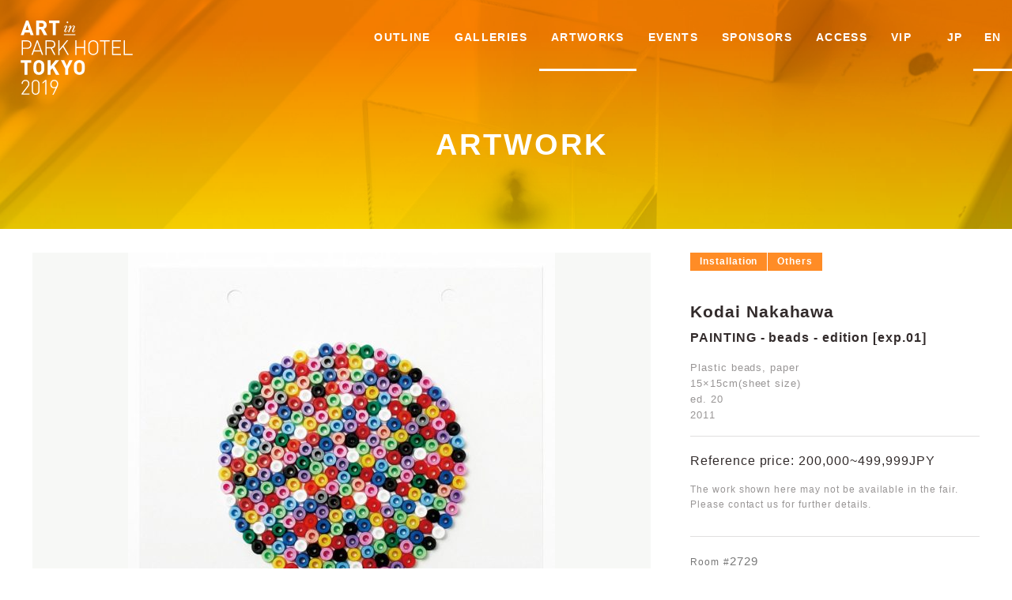

--- FILE ---
content_type: text/html; charset=UTF-8
request_url: https://www.aipht.artosaka.jp/2019/en/artwork/a-2729_03/
body_size: 4857
content:
<!DOCTYPE html>
	<html lang="en" class="no-js site-eng">
<head prefix="og: http://ogp.me/ns# fb: http://ogp.me/ns/fb# article: http://ogp.me/ns/article#">
<meta charset="UTF-8">
<meta name="viewport" content="width=device-width,user-scalable=no">
<meta http-equiv="X-UA-Compatible" content="IE=edge">
<title>Kodai Nakahawa&nbsp;/&nbsp;PAINTING - beads - edition [exp.01] &lsaquo; ART in PARK HOTEL TOKYO 2019 | English</title>

<meta name="keywords" content="Art,アート,ホテル,現代アート,contemporary art,Art fair,アートフェア,パークホテル東京,PARK HOTEL TOKYO">
<meta name="description" content="Kodai Nakahawa&nbsp;/&nbsp;PAINTING - beads - edition [exp.01] &lsaquo; CONTEMPORARY ART FAIR | 2019.3.9 sat - 10 sun [Preview: 3.8 fri] | in PARK HOTEL TOKYO 26th & 27th Floor">
<!-- OGP -->
<meta property="og:type" content="article">
<meta property="og:url" content="https://www.aipht.artosaka.jp/2019/en/artwork/a-2729_03/">
<meta property="og:title" content="Kodai Nakahawa&nbsp;/&nbsp;PAINTING - beads - edition [exp.01] &lsaquo; ART in PARK HOTEL TOKYO 2019 | English">
<meta property="og:description" content="CONTEMPORARY ART FAIR | 2019.3.9 sat - 10 sun [Preview: 3.8 fri] | in PARK HOTEL TOKYO 26th & 27th Floor">
<meta property="og:image" content="https://www.aipht.artosaka.jp/2019/en/wp-content/uploads/a_2729_03-1280x1280.jpg">
<meta property="og:site_name" content="ART in PARK HOTEL TOKYO 2019 | English">
<meta name="twitter:card" content="summary">
<meta name="twitter:title" content="Kodai Nakahawa&nbsp;/&nbsp;PAINTING - beads - edition [exp.01] &lsaquo; ART in PARK HOTEL TOKYO 2019 | English">
<!-- /OGP -->

<link rel="apple-touch-icon" sizes="152x152" href="https://www.aipht.artosaka.jp/2019/assets/site-icons/apple-touch-icon.png">
<link rel="icon" type="image/png" sizes="32x32" href="https://www.aipht.artosaka.jp/2019/assets/site-icons/favicon-32x32.png">
<link rel="manifest" href="https://www.aipht.artosaka.jp/2019/assets/site-icons/site.webmanifest">
<link rel="mask-icon" href="https://www.aipht.artosaka.jp/2019/assets/site-icons/safari-pinned-tab.svg" color="#5bbad5">
<link rel="shortcut icon" href="https://www.aipht.artosaka.jp/2019/assets/site-icons/favicon.ico">
<meta name="msapplication-TileColor" content="#da532c">
<meta name="msapplication-config" content="https://www.aipht.artosaka.jp/2019/assets/site-icons/browserconfig.xml">
<meta name="theme-color" content="#ffffff">
<script type="text/javascript">
(function(html){ html.classList.remove('no-js');html.classList.add('js'); }(document.documentElement))
</script>
<!-- Global site tag (gtag.js) - Google Analytics -->
<script async src="https://www.googletagmanager.com/gtag/js?id=UA-68836282-1"></script>
<script>
	window.dataLayer = window.dataLayer || [];
	function gtag(){dataLayer.push(arguments);}
	gtag('js', new Date());
	gtag('config', 'AW-766150390');
	gtag('config', 'UA-68836282-1');
	function insertCallback(parent, funcname, callback, location) {
        let oldFunc = parent[funcname] ? parent[funcname] : function () { }
        parent[funcname] = function () {
            oldFunc.apply(this, arguments)
            return callback(location)
        }
    }
    function notify_analytics(l) {
        let newPage = l.pathname + l.hash
        gtag('config', 'UA-68836282-1', { 'page_path': newPage }); 
    }

    insertCallback(window.history, "pushState", notify_analytics, location)
    insertCallback(window.history, "replaceState", notify_analytics, location)
</script>
<link rel='stylesheet' id='wp-block-library-css'  href='https://www.aipht.artosaka.jp/2019/en/wp-includes/css/dist/block-library/style.min.css?ver=5.0.22' type='text/css' media='all' />
<link rel='stylesheet' id='main-css'  href='https://www.aipht.artosaka.jp/2019/assets/css/style.css?ver=1557303140' type='text/css' media='all' />
<link rel='prev' title='Kodai Nakahawa' href='https://www.aipht.artosaka.jp/2019/en/artwork/a-2729_02/' />
<link rel='next' title='Yukio Fujimoto' href='https://www.aipht.artosaka.jp/2019/en/artwork/a-2729_04/' />
<link rel="canonical" href="https://www.aipht.artosaka.jp/2019/en/artwork/a-2729_03/" />
<link rel='alternate' hreflang='ja' href='https://www.aipht.artosaka.jp/2019/artwork/a-2729_03/'>
<link rel='alternate' hreflang='en' href='https://www.aipht.artosaka.jp/2019/en/artwork/a-2729_03/'>
<link rel='dns-prefetch' href='//ajax.googleapis.com'>
<link rel='dns-prefetch' href='//fonts.googleapis.com'>
</head>
<body class="artwork-template-default single single-artwork postid-2733554 is-page-loading is-lang-en">
<noscript>
<div class="txt-center big bold error">Please Enable Javascript</div>
</noscript>
<div id="wrapper" class="site-wrapper">

<header id="header" class="l-site-header">
	<div class="l-header-wrapper">

		<div class="l-header-inner">
			<h1 class="l-header-logo">
				<a href="https://www.aipht.artosaka.jp/2019/en" title="ART in PARK HOTEL TOKYO 2019 | English" data-hover><span>ART in PARK HOTEL TOKYO 2019 | English</span></a>
			</h1>
			<button id="drawerBtn" type="button" class="sp-only l-btn-navi"><div><span></span></div></button>

			<nav id="drawerContainer"  class="l-gnavi-wrapper">
					<a href="https://www.aipht.artosaka.jp/2019/en"
						data-hover class="l-drawer-logo  sp-only">
					</a>
					<ul class="l-gnavi">
						<li class="l-gnav-item">
	<a href="https://www.aipht.artosaka.jp/2019/en/"
	class="sp-only"
	data-hover data-nav-slug="/top">
		TOP</a>
</li>
<li class="l-gnav-item">
	<a href="https://www.aipht.artosaka.jp/2019/en/outline"
	class=""
	data-hover data-nav-slug="outline">
		OUTLINE</a>
</li>
<li class="l-gnav-item">
	<a href="https://www.aipht.artosaka.jp/2019/en/gallery"
	class=""
	data-hover data-nav-slug="gallery">
		GALLERIES</a>
</li>
<li class="l-gnav-item">
	<a href="https://www.aipht.artosaka.jp/2019/en/artwork"
	class=""
	data-hover data-nav-slug="artwork">
		ARTWORKS</a>
</li>
<li class="l-gnav-item">
	<a href="https://www.aipht.artosaka.jp/2019/en/event"
	class=""
	data-hover data-nav-slug="event">
		EVENTS</a>
</li>
<li class="l-gnav-item">
	<a href="https://www.aipht.artosaka.jp/2019/en/sponsor"
	class=""
	data-hover data-nav-slug="sponsor">
		SPONSORS</a>
</li>
<li class="l-gnav-item">
	<a href="https://www.aipht.artosaka.jp/2019/en/access"
	class=""
	data-hover data-nav-slug="access">
		ACCESS</a>
</li>
<li class="l-gnav-item">
	<a href="https://www.aipht.artosaka.jp/2019/en/vip"
	class=""
	data-hover data-nav-slug="vip">
		VIP</a>
</li>
					</ul>
					<ul class="l-lang-navi"><li class="l-lang-navi-item"><a href="https://www.aipht.artosaka.jp/2019/artwork/a-2729_03/" data-hover>JP</a></li>
<li class="l-lang-navi-item is-current"><span>EN</span></li>
</ul>
			</nav>
		</div>
	</div>
</header>

<div id="contents" class="page-container">
<header class="ttl-page-wrapper ttl-artwork">
	<div class="ttl-page">
		<h2><span class="ttl-eng" lang="en">ARTWORK</span></h2>
	</div>
</header>
<div class="l-main-container">
			<div id="jsPageContent" data-article-title="Kodai Nakahawa">
		<article id="post-2733554" class="single-artwork-contents post-2733554 artwork type-artwork status-publish has-post-thumbnail hentry" >
			<div class="single-artwork-contents-inner">
				<div class="cols-wrapper single-artwork-body">
					<div class="cols-3_2">
						<div class="artwork-image">
							<div class="artwork-image-inner">
																						<figure class="modalImage">
								<a href="https://www.aipht.artosaka.jp/2019/en/wp-content/uploads/a_2729_03-1280x1280.jpg"
									title="Kodai Nakahawa"
									data-size="1280x1280">
									<img src="https://www.aipht.artosaka.jp/2019/en/wp-content/uploads/a_2729_03-540x540.jpg" alt="Kodai Nakahawa">
									<div class="overlay"></div>
								</a>
								</figure>
														</div>
						</div>
					</div>
					<div class="cols-3_1 artwork-detail">
						
						<header class="artwork-header">
							<div class="media-name">
								<a href="https://www.aipht.artosaka.jp/2019/en/artwork?s=&media[]=installation" class="" data-hover>Installation</a><a href="https://www.aipht.artosaka.jp/2019/en/artwork?s=&media[]=others" class="" data-hover>Others</a>							</div>
							<h2 id="js__aw-artist" class="artwork-artist">Kodai Nakahawa</h2>
							<h3 id="js__aw-title" class="artwork-title">PAINTING - beads - edition [exp.01]</h3>
						</header>
						<div class="artwork-summary">

							<p>Plastic beads, paper<br />
15×15cm(sheet size)<br />
ed. 20<br />
2011</p>
						</div>
						<div class="artwork-price">
													<p class="aw-price">Reference price: 200,000~499,999JPY</p>
													<p class="aw-caution">
							The work shown here may not be available in the fair.<br>Please contact us for further details.							</p>
						</div>

							<a class="belonging-gallery-link" href="https://www.aipht.artosaka.jp/2019/en/gallery/g-2729/" data-hover><div class="belonging-gallery-header"><span class="room-num">Room #<em>2729</em></span></div><h5 class="belonging-gallery-name">Gallery Nomart</h5></a>

					</div>
				</div><!--single-artwork-body -->
				<!-- <div id="aw-contact" class="artwork-contact">
					<div class="toggle-wrapper" data-toggle-container="artWorkContactForm">
						<button type="button" class="artwork-contact-btn" data-toggle-target="artWorkContactForm" data-hover>
							<span>Inquiry</span>
						</button>
						<div class="artwork-contact-body" data-toggle-body="artWorkContactForm">
							<div class="artwork-contact-inner">
															</div>
						</div>
					</div>
				</div> -->

			</div><!--single-artwork-contents-inner -->

			<footer class="aw-footer aw-ga-footer">
				<div class="aw-ga-footer-btn-back"><a href="https://www.aipht.artosaka.jp/2019/en/artwork" data-hover>Back To List</a></div>
								<div class="aw-ga-footer-share">
					<dl class="single-share">
						<dt>Share </dt>
						<dd>
							<a href="https://twitter.com/share?url=https://www.aipht.artosaka.jp/2019/en/artwork/a-2729_03/&text=Kodai Nakahawa&nbsp;/&nbsp;PAINTING - beads - edition [exp.01] &lsaquo; ART in PARK HOTEL TOKYO 2019 | English" class="single-share-btn is-twitter" data-hover target="_blank">
								Tweet
							</a>
						</dd>
						<dd>
							<a href="https://www.facebook.com/sharer/sharer.php?u=https://www.aipht.artosaka.jp/2019/en/artwork/a-2729_03/" class="single-share-btn is-facebook" data-hover target="_blank">
								facebook
							</a>
						</dd>
					</dl>
				</div>
			</footer>



			</article>
			</div>
		</div>
</div>
<div class="breadcrumbs-wrapper">
<nav role="navigation"><ul class="breadcrumbs"><li><a href="https://www.aipht.artosaka.jp/2019/en/">TOP</a></li><li><a href="https://www.aipht.artosaka.jp/2019/en/artwork/">ARTWORKS</a></li><li><a href="https://www.aipht.artosaka.jp/2019/en/artwork/a-2729_03/">Kodai Nakahawa&nbsp;/&nbsp;PAINTING - beads - edition [exp.01]</a></li></ul></nav>
</div>
<footer id="footer" class="l-site-footer">

	<div class="l-footer-primary">
		<a href="#" class="footer-totop" id="totop" ><i></i></a>

		<h2 class="l-footer-logo"><a href="https://www.aipht.artosaka.jp/2019/en" title="ART in PARK HOTEL TOKYO 2019 | English"><span>ART in PARK HOTEL TOKYO 2019 | English</span></a></h2>
		
		<ul class="l-footer-navi">
			<li><a href="https://www.aipht.artosaka.jp/2019/en/">TOP</a></li>
<li><a href="https://www.aipht.artosaka.jp/2019/en/news">NEWS</a></li>
<!-- <li><a href="https://www.aipht.artosaka.jp/2019/en/about">ABOUT</a></li> -->
<li><a href="https://www.aipht.artosaka.jp/2019/en/press" class="">PRESS</a></li>
<li><a href="https://www.aipht.artosaka.jp/2019/en/contact">CONTACT</a></li>
<li><a href="https://www.aipht.artosaka.jp/2019/en/privacy">PRIVACY POLICY</a></li>
<li><a href="https://www.aipht.artosaka.jp/2019/en/vip" class="">VIP</a></li>
		</ul>
		<ul class="l-footer-social">
			<!-- <li><a href="https://artosakablog.wordpress.com/" title="blog" class="social-blog" target="_blank"></a></li> -->
			<li><a href="https://www.facebook.com/artosaka.jp" title="facebook" class="social-facebook" target="_blank"></a></li>
			<li><a href="https://twitter.com/ART_OSAKA" title="twitter" class="social-twitter" target="_blank"></a></li>
			<li><a href="https://www.instagram.com/artosaka.jp/" title="instagram" class="social-instagram" target="_blank"></a></li>
			<li><a href="https://www.flickr.com/photos/66157607@N03/" title="flickr" class="social-flickr" target="_blank"></a></li>
		</ul>
	</div>
	<div class="l-footer-sponsor">
	<div class="l-footer-sponsor-inner">
						<a href="https://www.terrada.co.jp/en/" target="_blank">
                    <img src="https://www.aipht.artosaka.jp/2019/assets/images/footer_sponsor_terrada.png?v=2019" alt="Warehouse TERRADA" />
                </a>
                <a href="https://www.terrada-art-assist.co.jp/" target="_blank">
                    <img src="https://www.aipht.artosaka.jp/2019/assets/images/footer_sponsor_taa.png?v=2019" alt="TERRADA ART ASSIST Co., Ltd" />
                </a>
                <a href="https://www.asahibeer.com/index.psp.html" target="_blank">
                    <img src="https://www.aipht.artosaka.jp/2019/assets/images/footer_sponsor_asahi.png?v=2019" alt="ASAHI BREWERIES, LTD." />
                </a>
                <a href="https://www.glendronachdistillery.com" target="_blank">
                    <img src="https://www.aipht.artosaka.jp/2019/assets/images/footer_sponsor_gr.png?v=2019" alt="GLENDRONACH" />
                </a>
                <a href="http://www.live-art-books.jp/" target="_blank">
                    <img src="https://www.aipht.artosaka.jp/2019/assets/images/footer_sponsor_lab.png?v=2019" alt="LIVE ART BOOKS" />
                </a>

                <a href="https://www.keycoffee.co.jp/illy/" target="_blank">
                    <img src="https://www.aipht.artosaka.jp/2019/assets/images/footer_sponsor_illy.png?v=2019" alt="illycafe s.p.a" />
                </a>
                <a href="https://www.wasara.jp/e/" target="_blank">
                    <img src="https://www.aipht.artosaka.jp/2019/assets/images/footer_sponsor_wasara.png?v=2019" alt="WASARA Co., Ltd." />
                </a>
		


	</div>
</div>

	<div class="l-footer-bottom">

		<div class="footer-link-ao">
			<p>PRODUSED BY</p>
			<a href="http://www.artosaka.jp/" target="_blank" title="ART OSAKA">
				<img src="https://www.aipht.artosaka.jp/2019/assets/images/footer_ao_logo.svg" alt="ART OSAKA">
			</a>
		</div>
		<p class="copyright">©ART OSAKA Organizing Committee</p>

	</div>
</footer>
</div><!--/#wrapper -->

<script src="https://maps.googleapis.com/maps/api/js?key=AIzaSyBCv8BRw46B5oeiH5QpMbKOr_gHNwDQiSs" defer></script>
<script src="https://ajaxzip3.github.io/ajaxzip3.js" charset="UTF-8" defer></script>

<script type='text/javascript' src='https://www.aipht.artosaka.jp/2019/assets/js/vendor.bundle.js?ver=1557303150'></script>
<script type='text/javascript' src='https://www.aipht.artosaka.jp/2019/assets/js/main.bundle.js?ver=1557303150'></script>
<script type="text/javascript">
window.homeUrl = "https://www.aipht.artosaka.jp/2019/en/";
window.rootUrl = "https://www.aipht.artosaka.jp/2019/";
window.paged = "1";
window.max_page = "0";
</script>

<div class="pswp" tabindex="-1" role="dialog" aria-hidden="true">
    <div class="pswp__bg"></div>

    <div class="pswp__scroll-wrap">

        <div class="pswp__container">
            <div class="pswp__item"></div>
            <div class="pswp__item"></div>
            <div class="pswp__item"></div>
        </div>

        <div class="pswp__ui pswp__ui--hidden">

            <div class="pswp__top-bar">

                <div class="pswp__counter"></div>

                <button class="pswp__button pswp__button--close" title="Close (Esc)"></button>

                <button class="pswp__button pswp__button--share" title="Share"></button>

                <button class="pswp__button pswp__button--fs" title="Toggle fullscreen"></button>

                <button class="pswp__button pswp__button--zoom" title="Zoom in/out"></button>

                <div class="pswp__preloader">
                    <div class="pswp__preloader__icn">
                      <div class="pswp__preloader__cut">
                        <div class="pswp__preloader__donut"></div>
                      </div>
                    </div>
                </div>
            </div>

            <div class="pswp__share-modal pswp__share-modal--hidden pswp__single-tap">
                <div class="pswp__share-tooltip"></div>
            </div>

            <button class="pswp__button pswp__button--arrow--left" title="Previous (arrow left)">
            </button>

            <button class="pswp__button pswp__button--arrow--right" title="Next (arrow right)">
            </button>

            <div class="pswp__caption">
                <div class="pswp__caption__center"></div>
            </div>

        </div>

    </div>

</div><div id="isSp" class="sp-only"></div>


<div id="modalContainer" class="c-modal" tabindex="-1" data-modal-container>
	<div class="c-modal__overlay" data-modal-close></div>
	<!-- <button type="button" class="c-modal__close" data-modal-close data-hover><i>CLOSE</i></button> -->
	<div class="c-modal__inner">
		<div class="c-modal__scroller">
			<div class="c-modal__body" data-modal-body></div>
		</div>
	</div>
	<div class="c-modal__bottom-close">
	<button type="button" class="c-modal__bottom-close__btn" data-modal-close data-hover>CLOSE</button>
	</div>
</div>
<div class="c-modal__loading">
	<div class="loading-icon"><div></div></div>
</div>
<script type="application/ld+json">
{
"@context": "http://schema.org",
"@type": "BreadcrumbList",
"itemListElement": [
		{
	"@type": "ListItem",
	"position": 1,
	"item": {
		"@id": "https://www.aipht.artosaka.jp/2019/en/",
		"name": "TOP"
		}
	}
	,	{
	"@type": "ListItem",
	"position": 2,
	"item": {
		"@id": "https://www.aipht.artosaka.jp/2019/en/artwork/",
		"name": "ARTWORKS"
		}
	}
	,	{
	"@type": "ListItem",
	"position": 3,
	"item": {
		"@id": "https://www.aipht.artosaka.jp/2019/en/artwork/a-2729_03/",
		"name": "Kodai Nakahawa&nbsp;/&nbsp;PAINTING - beads - edition [exp.01]"
		}
	}
	  ]
}
</script>
</body>
</html>


--- FILE ---
content_type: text/css
request_url: https://www.aipht.artosaka.jp/2019/assets/css/style.css?ver=1557303140
body_size: 23389
content:
html,body,div,span,object,iframe,h1,h2,h3,h4,h5,h6,p,blockquote,pre,abbr,address,cite,code,del,dfn,em,img,ins,kbd,q,samp,small,strong,sub,sup,var,b,i,dl,dt,dd,ol,ul,li,fieldset,form,label,legend,table,caption,tbody,tfoot,thead,tr,th,td,article,aside,canvas,details,figcaption,figure,footer,header,hgroup,menu,nav,section,summary,time,mark,audio,video{margin:0;padding:0;border:0;outline:0;font-size:100%;vertical-align:baseline;background:transparent;text-indent:0;list-style:none}article,aside,details,figcaption,footer,header,hgroup,menu,nav,section{display:block;margin:0;padding:0}html{font-size:16px}body{font-size:1em;color:#322B2B;line-height:1.9;font-weight:400;font-family:"Helvetica Neue",Helvetica,Avenir,"Avenir Next","Segoe UI","Hiragino Sans","ヒラギノ角ゴシック","ヒラギノ角ゴ ProN W3","Hiragino Kaku Gothic ProN","メイリオ",Meiryo,Roboto,sans-serif;letter-spacing:0.06em;-webkit-font-smoothing:antialiased;-webkit-font-feature-settings:"palt";font-feature-settings:"palt";min-width:960px;-webkit-text-size-adjust:100%}body.safari{-webkit-font-feature-settings:"pkna";font-feature-settings:"pkna"}.is-lang-en body{letter-spacing:0.04em}@media screen and (max-width: 767px){html{font-size:14px}body{min-width:0px}}img{max-width:100%;height:auto}svg{max-width:100%}.safari svg,.chrome svg,.firefox svg{height:auto}b,strong,h1,h2,h3,h4,h5,h6{line-height:1.5;font-weight:600}button{background-color:transparent;border:none;cursor:pointer;outline:none;padding:0;margin:0;-webkit-appearance:none;-moz-appearance:none;appearance:none;font-family:"Helvetica Neue",Helvetica,Avenir,"Avenir Next","Segoe UI","Hiragino Sans","ヒラギノ角ゴシック","ヒラギノ角ゴ ProN W3","Hiragino Kaku Gothic ProN","メイリオ",Meiryo,Roboto,sans-serif;-webkit-box-sizing:content-box;box-sizing:content-box;font-size:1rem}a{text-decoration:inherit;color:inherit}::-moz-selection{background:#eff1ed}::selection{background:#eff1ed}.cfix:after,.cols-wrapper:after,.editor-contents:after{content:" ";display:block;height:0;clear:both;visibility:hidden}.cfix,.cols-wrapper,.editor-contents{display:inline-table}* html .cfix,* html .cols-wrapper,* html .editor-contents{height:1%}.cfix,.cols-wrapper,.editor-contents{display:block}@media screen and (min-width: 768px){.l-header-wrapper{-webkit-transition:.3s;transition:.3s;position:fixed;left:0;top:0;width:100%;min-width:960px;z-index:100}.l-header-inner{position:relative}.l-gnavi-wrapper{text-align:right;vertical-align:top;height:90px;display:block;padding:0;margin:0;-webkit-transition:.3s;transition:.3s;white-space:nowrap;color:#FFF}}@media screen and (min-width: 768px){.l-header-logo{position:absolute;top:26px;left:26px;width:180px;bottom:-30px;-webkit-transition:.3s;transition:.3s}.l-header-logo a{width:100%;display:block;margin:auto;height:100%;background:url("../images/aipht2019_logo.svg") no-repeat center left;background-size:contain;-webkit-backface-visibility:hidden;backface-visibility:hidden;-webkit-transition:0.3s cubic-bezier(0.165, 0.84, 0.44, 1);transition:0.3s cubic-bezier(0.165, 0.84, 0.44, 1)}.l-header-logo a span{display:block;position:absolute;text-indent:-9999px}.l-header-logo .is-hover{-webkit-filter:grayscale(100%);filter:grayscale(100%)}.is-header-min .l-header-logo{top:10px;left:10px;bottom:10px;width:80px;background-position:center left}}@media screen and (min-width: 768px){.l-gnavi-wrapper{display:-webkit-flex;display:-ms-flexbox;display:flex;-webkit-flex-flow:row nowrap;-ms-flex-flow:row nowrap;flex-flow:row nowrap;-webkit-justify-content:flex-end;-ms-flex-pack:end;justify-content:flex-end;-webkit-align-items:stretch;-ms-flex-align:stretch;align-items:stretch}.l-gnav-item,.l-lang-navi-item{vertical-align:middle;font-size:.85rem;padding:0;height:100%;letter-spacing:0.1em}.l-gnav-item a,.l-gnav-item span,.l-lang-navi-item a,.l-lang-navi-item span{position:relative;font-weight:600;display:block;height:100%;padding:35px 15px 0;-webkit-box-sizing:border-box;box-sizing:border-box;-webkit-transition:.3s;transition:.3s}.l-gnav-item a::after,.l-gnav-item span::after,.l-lang-navi-item a::after,.l-lang-navi-item span::after{content:"";display:block;position:absolute;bottom:0;left:0;height:3px;width:100%;-webkit-transition:.3s;transition:.3s;-webkit-transform:scale(0, 1);transform:scale(0, 1);background-color:#FFF;opacity:0}.l-gnavi{-webkit-user-select:none;-moz-user-select:none;-ms-user-select:none;user-select:none;display:-webkit-flex;display:-ms-flexbox;display:flex;-webkit-flex-flow:row nowrap;-ms-flex-flow:row nowrap;flex-flow:row nowrap;-webkit-justify-content:flex-end;-ms-flex-pack:end;justify-content:flex-end;-webkit-align-items:stretch;-ms-flex-align:stretch;align-items:stretch}.l-gnav-item{vertical-align:middle}.l-gnav-item .is-hover{color:rgba(255,255,255,0.8)}.l-gnav-item .is-hover::after{opacity:1;-webkit-transform:scale(1, 1);transform:scale(1, 1)}.l-gnav-item .disabled{opacity:0.5}.l-gnav-item .is-current::after{opacity:1;-webkit-transform:scale(1, 1);transform:scale(1, 1)}.l-lang-navi{display:-webkit-flex;display:-ms-flexbox;display:flex;-webkit-flex-flow:row nowrap;-ms-flex-flow:row nowrap;flex-flow:row nowrap;-webkit-justify-content:center;-ms-flex-pack:center;justify-content:center;-webkit-align-items:stretch;-ms-flex-align:stretch;align-items:stretch;margin-left:1em}.l-lang-navi-item{-webkit-flex:1 1 3em;-ms-flex:1 1 3em;flex:1 1 3em;position:relative;-webkit-box-sizing:border-box;box-sizing:border-box;-webkit-transition:.3s;transition:.3s;z-index:1}.l-lang-navi-item a,.l-lang-navi-item span{padding-left:1em;padding-right:1em}.l-lang-navi-item.is-current a:after,.l-lang-navi-item.is-current span:after{opacity:1;-webkit-transform:scale(1, 1);transform:scale(1, 1)}.l-lang-navi-item .is-hover:after{opacity:1;-webkit-transform:scale(1, 1);transform:scale(1, 1)}}@media screen and (min-width: 768px){.is-header-min:not(.is-show-modal) .l-header-wrapper::after{content:"";display:block;position:absolute;top:0;left:0;right:0;bottom:0;background-image:-webkit-gradient(linear, left top, left bottom, color-stop(10%, #FF8C26), color-stop(170%, rgba(255,237,0,0.7)));background-image:linear-gradient(180deg, #FF8C26 10%, rgba(255,237,0,0.7) 170%);z-index:-1}.is-header-min:not(.is-show-modal) .l-gnavi-wrapper{position:relative;z-index:1;height:70px}.is-header-min:not(.is-show-modal) .l-gnav-item a,.is-header-min:not(.is-show-modal) .l-gnav-item span,.is-header-min:not(.is-show-modal) .l-lang-navi-item a,.is-header-min:not(.is-show-modal) .l-lang-navi-item span{padding-top:25px}}@media screen and (max-width: 767px){.l-header-logo{position:absolute;top:10px;left:10px;width:70px;-webkit-transition:.3s;transition:.3s;z-index:10}.l-header-logo a{width:100%;display:block;margin:auto;padding-top:70%;background:url("../images/aipht2019_logo.svg") no-repeat center top;background-size:contain;-webkit-backface-visibility:hidden;backface-visibility:hidden;-webkit-transition:0.3s cubic-bezier(0.165, 0.84, 0.44, 1);transition:0.3s cubic-bezier(0.165, 0.84, 0.44, 1)}.l-header-logo a span{display:block;position:absolute;text-indent:-9999px}.l-gnavi-wrapper{text-align:left;vertical-align:top;position:fixed;top:0;left:0;right:0;bottom:0;display:block;padding:66px 7% 60px;margin:0;-webkit-transition:.3s;transition:.3s;color:#FFF;z-index:100;-webkit-box-sizing:border-box;box-sizing:border-box;overflow:auto;opacity:0;visibility:hidden;-webkit-overflow-scrolling:touch}.l-gnavi-wrapper::after{content:"";position:fixed;top:-40%;left:0;right:0;height:180%;background-color:#322B2B;z-index:-1;-webkit-transform:translate(0, 0);transform:translate(0, 0);-webkit-transition:all .7s cubic-bezier(0.165, 0.84, 0.44, 1) 0s;transition:all .7s cubic-bezier(0.165, 0.84, 0.44, 1) 0s}}@media screen and (max-width: 767px){.l-drawer-logo{padding-top:30px;background:url("../images/aipht_logo_s_wht.svg") no-repeat center center;background-size:240px;opacity:.5;margin-bottom:10px}.l-gnavi{margin-bottom:1em}.l-gnav-item{display:block;line-height:1.2;font-weight:600;padding:0;border-top:1px solid rgba(255,255,255,0.15)}.l-gnav-item:last-child{border-bottom:1px solid rgba(255,255,255,0.15)}.l-gnav-item a,.l-gnav-item span{color:#FFF;display:block;padding:11px 10px;-webkit-transition:.3s;transition:.3s;position:relative}.l-gnav-item a.is-current,.l-gnav-item span.is-current{color:#FF8C26}.l-gnav-item .is-hover{color:#FF8C26;background-color:rgba(255,255,255,0.08)}.l-gnav-item .disabled{opacity:1;color:rgba(255,255,255,0.4);pointer-events:none}.l-gnav-item .disabled:after{content:"Coming Soon";position:absolute;display:block;line-height:1;right:0px;top:50%;font-size:.5rem;-webkit-transform:translate(0, -50%);transform:translate(0, -50%);letter-spacing:0;opacity:0.7}.l-lang-navi{display:-webkit-flex;display:-ms-flexbox;display:flex;-webkit-flex-flow:row nowrap;-ms-flex-flow:row nowrap;flex-flow:row nowrap;-webkit-justify-content:center;-ms-flex-pack:center;justify-content:center;-webkit-align-items:stretch;-ms-flex-align:stretch;align-items:stretch;padding:0 0;text-align:center;border-radius:4px;overflow:hidden}.l-lang-navi .l-lang-navi-item{-webkit-flex:1 1 3em;-ms-flex:1 1 3em;flex:1 1 3em;position:relative;margin:0 0;-webkit-box-sizing:border-box;box-sizing:border-box;z-index:1}.l-lang-navi .l-lang-navi-item a,.l-lang-navi .l-lang-navi-item span{padding:.5em .5em;position:relative;display:block;background-color:rgba(255,255,255,0.08);-webkit-transition:all .4s cubic-bezier(0.165, 0.84, 0.44, 1) 0s;transition:all .4s cubic-bezier(0.165, 0.84, 0.44, 1) 0s}.l-lang-navi .l-lang-navi-item.is-current a,.l-lang-navi .l-lang-navi-item.is-current span{background-color:rgba(255,255,255,0.3)}.l-lang-navi .l-lang-navi-item.is-current a:after,.l-lang-navi .l-lang-navi-item.is-current span:after{opacity:1;-webkit-transform:scale(1, 1);transform:scale(1, 1)}}@media screen and (max-width: 767px){.l-btn-navi{position:fixed;right:0;top:0;width:48px;height:48px;z-index:101;cursor:pointer;overflow:hidden;padding:14px 14px;-webkit-box-sizing:border-box;box-sizing:border-box;-webkit-transition:.4s;transition:.4s;background-color:#322B2B;-webkit-transform:translate3d(0, 0, 0);transform:translate3d(0, 0, 0);display:block}.l-btn-navi div{position:relative;width:100%;height:100%;-webkit-transition:all .3s cubic-bezier(0.165, 0.84, 0.44, 1) 0s;transition:all .3s cubic-bezier(0.165, 0.84, 0.44, 1) 0s}.l-btn-navi div:after,.l-btn-navi div:before,.l-btn-navi div span{content:"";display:block;width:100%;height:2px;position:absolute;top:50%;margin-top:-1px;background-color:#FFF;-webkit-transform-origin:50% 50% 0;transform-origin:50% 50% 0}.l-btn-navi div:before{-webkit-transition:all .3s cubic-bezier(0.165, 0.84, 0.44, 1) .2s;transition:all .3s cubic-bezier(0.165, 0.84, 0.44, 1) .2s;-webkit-transform:translate3d(0, 6px, 0);transform:translate3d(0, 6px, 0)}.l-btn-navi div span{-webkit-transition:all .2s cubic-bezier(0.165, 0.84, 0.44, 1) .2s;transition:all .2s cubic-bezier(0.165, 0.84, 0.44, 1) .2s}.l-btn-navi div:after{-webkit-transition:all .3s cubic-bezier(0.165, 0.84, 0.44, 1) .2s;transition:all .3s cubic-bezier(0.165, 0.84, 0.44, 1) .2s;-webkit-transform:translate3d(0, -6px, 0);transform:translate3d(0, -6px, 0)}}@media screen and (max-width: 767px){.l-drawer-logo{opacity:0;-webkit-transition:all .2s cubic-bezier(0.165, 0.84, 0.44, 1) 0s;transition:all .2s cubic-bezier(0.165, 0.84, 0.44, 1) 0s;-webkit-transform:translate(0, 20px);transform:translate(0, 20px)}.l-gnavi{-webkit-transition:all .3s cubic-bezier(0.165, 0.84, 0.44, 1) 0s;transition:all .3s cubic-bezier(0.165, 0.84, 0.44, 1) 0s;-webkit-transform:translate(0, 30px);transform:translate(0, 30px);opacity:0}.l-lang-navi{-webkit-transition:all .3s cubic-bezier(0.165, 0.84, 0.44, 1) 0s;transition:all .3s cubic-bezier(0.165, 0.84, 0.44, 1) 0s;-webkit-transform:translate(0, 20px);transform:translate(0, 20px);opacity:0}.l-gnav-item .is-current::after{-webkit-transition:all .2s cubic-bezier(0.165, 0.84, 0.44, 1) 0s;transition:all .2s cubic-bezier(0.165, 0.84, 0.44, 1) 0s;opacity:0;-webkit-transform:translate3d(-14px, 0, 0) scale(0, 1);transform:translate3d(-14px, 0, 0) scale(0, 1)}.is-show-drawer .l-drawer-logo{opacity:0.5;-webkit-transform:translate(0, 0);transform:translate(0, 0);-webkit-transition:all 1s cubic-bezier(0.165, 0.84, 0.44, 1) .4s;transition:all 1s cubic-bezier(0.165, 0.84, 0.44, 1) .4s}.is-show-drawer .l-gnavi-wrapper{visibility:visible;-webkit-transform:translate(0, 0);transform:translate(0, 0);opacity:1}.is-show-drawer .l-gnavi-wrapper::after{-webkit-transform:translate(0, 0);transform:translate(0, 0)}.is-show-drawer .l-drawer-logo{-webkit-transition:all 1s cubic-bezier(0.165, 0.84, 0.44, 1) .2s;transition:all 1s cubic-bezier(0.165, 0.84, 0.44, 1) .2s;-webkit-transform:translate(0, 0);transform:translate(0, 0)}.is-show-drawer .l-gnavi{-webkit-transition:all 1s cubic-bezier(0.165, 0.84, 0.44, 1) .4s;transition:all 1s cubic-bezier(0.165, 0.84, 0.44, 1) .4s;opacity:1;-webkit-transform:translate(0, 0);transform:translate(0, 0)}.is-show-drawer .l-lang-navi{-webkit-transition:all 1s cubic-bezier(0.165, 0.84, 0.44, 1) .6s;transition:all 1s cubic-bezier(0.165, 0.84, 0.44, 1) .6s;-webkit-transform:translate(0, 0);transform:translate(0, 0);opacity:1}.is-show-drawer .l-gnav-item .is-current::after{-webkit-transition:all .8s cubic-bezier(0.165, 0.84, 0.44, 1) .7s;transition:all .8s cubic-bezier(0.165, 0.84, 0.44, 1) .7s;opacity:1;-webkit-transform:translate3d(0, 0, 0) scale(1, 1);transform:translate3d(0, 0, 0) scale(1, 1)}.is-show-drawer .l-btn-navi{background-color:#453c3c}.is-show-drawer .l-btn-navi div:after,.is-show-drawer .l-btn-navi div:before{-webkit-transition-duration:.7s;transition-duration:.7s;-webkit-transition-delay:.3s;transition-delay:.3s}.is-show-drawer .l-btn-navi div:before{-webkit-transform:translate3d(0, 0, 0) rotate(-45deg);transform:translate3d(0, 0, 0) rotate(-45deg)}.is-show-drawer .l-btn-navi div span{-webkit-transform:scale(0, 1);transform:scale(0, 1);opacity:1}.is-show-drawer .l-btn-navi div:after{-webkit-transform:translate3d(0, 0, 0) rotate(45deg);transform:translate3d(0, 0, 0) rotate(45deg)}}.breadcrumbs-wrapper{padding:10px 14px;border-top:1px solid rgba(50,43,43,0.15)}.breadcrumbs{padding:0;font-size:12px;width:100%}.breadcrumbs li{display:inline}.breadcrumbs li:not(:last-child)::after{content:"\203a";margin:0 .5em;color:#888}@media screen and (max-width: 767px){.breadcrumbs{font-size:10px}}.l-site-footer{width:100%;position:relative;z-index:2;background-color:#fff}.l-footer-primary{padding:20px 20px 20px;color:#FFF;background-color:#322B2B}@media screen and (min-width: 768px){.l-footer-primary{display:-webkit-flex;display:-ms-flexbox;display:flex;-webkit-flex-flow:row nowrap;-ms-flex-flow:row nowrap;flex-flow:row nowrap;-webkit-justify-content:flex-end;-ms-flex-pack:end;justify-content:flex-end;-webkit-align-items:stretch;-ms-flex-align:stretch;align-items:stretch}}@media screen and (max-width: 767px){.footer-totop{display:block;padding-top:24px;margin-bottom:16px;position:relative}.footer-totop i{display:block;position:absolute;top:50%;left:50%;width:8px;height:8px;margin-top:4px;border:2px solid transparent;border-top-color:#AAA;border-left-color:#AAA;-webkit-transform:translate(-50%, -50%) rotate(45deg);transform:translate(-50%, -50%) rotate(45deg)}}.l-footer-logo{width:250px;margin-right:auto}.l-footer-logo a{display:block;width:100%;height:100%;background:url("../images/aipht_logo_s_wht.svg") no-repeat center center;background-size:contain;text-indent:-99999px}@media screen and (max-width: 767px){.l-footer-logo{width:200px;height:25px;margin:0 auto 12px}}.l-footer-navi{text-align:center}.l-footer-navi li{display:inline-block;font-size:.85em}.l-footer-navi a{display:block;padding:.2em .5em;border-bottom:2px solid transparent;-webkit-transition:all .4s cubic-bezier(0.165, 0.84, 0.44, 1) 0s;transition:all .4s cubic-bezier(0.165, 0.84, 0.44, 1) 0s}.l-footer-navi a:hover{border-bottom-color:#FF8C26}@media screen and (max-width: 767px){.l-footer-navi{margin-bottom:1.5em}.l-footer-navi li{display:inline-block;font-size:.9em;line-height:1.5}.l-footer-navi a{display:block;padding:.3em .5em;border:none}}.l-footer-social li{display:inline-block;vertical-align:middle}.l-footer-social a{display:block;background:no-repeat center center;width:18px;height:18px;position:relative;background-size:contain}.l-footer-social a:after{content:attr(title);line-height:1;position:absolute;letter-spacing:0;bottom:-15px;left:-50%;width:200%;display:block;text-align:center;font-size:9px;opacity:0;-webkit-transform:translate(0, 10px);transform:translate(0, 10px);-webkit-transition:all .4s cubic-bezier(0.165, 0.84, 0.44, 1) 0s;transition:all .4s cubic-bezier(0.165, 0.84, 0.44, 1) 0s}.l-footer-social .social-blog{background-image:url("../images/icon_sns_blog_wht.svg")}.l-footer-social .social-facebook{background-image:url("../images/icon_sns_fb_wht.svg")}.l-footer-social .social-twitter{background-image:url("../images/icon_sns_twt_wht.svg")}.l-footer-social .social-instagram{background-image:url("../images/icon_sns_insta_wht.svg")}.l-footer-social .social-flickr{background-image:url("../images/icon_sns_flickr_wht.svg")}@media screen and (min-width: 768px){.l-footer-social{margin-left:20px;text-align:right}.l-footer-social li{margin-left:12px}}@media screen and (max-width: 767px){.l-footer-social{text-align:center;padding-bottom:20px}.l-footer-social li{display:inline-block;vertical-align:middle;margin:0 10px}.l-footer-social a:after{bottom:-14px;opacity:1;-webkit-transform:scale(0.8, 0.8);transform:scale(0.8, 0.8)}}.l-footer-sponsor{padding-top:40px;padding-bottom:34px;border-top:1px solid rgba(50,43,43,0.15)}.l-footer-sponsor-inner{text-align:center;vertical-align:middle}.l-footer-sponsor-inner a{display:inline-block;margin:8px 16px;-webkit-transition:all .4s cubic-bezier(0.165, 0.84, 0.44, 1) 0s;transition:all .4s cubic-bezier(0.165, 0.84, 0.44, 1) 0s;vertical-align:middle}.l-footer-sponsor-inner a:hover{opacity:0.7}.l-footer-sponsor-inner a img{width:auto;height:50px}@media screen and (max-width: 767px){.l-footer-sponsor{padding-top:20px;padding-bottom:14px}.l-footer-sponsor-inner a{margin:4px 12px}.l-footer-sponsor-inner a img{width:auto;height:28px}}.l-footer-bottom{color:rgba(50,43,43,0.5);border-top:1px solid rgba(50,43,43,0.15)}@media screen and (min-width: 768px){.l-footer-bottom{display:-webkit-flex;display:-ms-flexbox;display:flex;-webkit-flex-flow:row nowrap;-ms-flex-flow:row nowrap;flex-flow:row nowrap;-webkit-justify-content:space-between;-ms-flex-pack:justify;justify-content:space-between;-webkit-align-items:stretch;-ms-flex-align:stretch;align-items:stretch}.l-footer-bottom .copyright{-webkit-flex:1 0 auto;-ms-flex:1 0 auto;flex:1 0 auto;-webkit-order:1;-ms-flex-order:1;order:1;font-size:.7em;line-height:34px;padding:20px 0;margin-left:20px}.l-footer-bottom .footer-link-ao{vertical-align:middle;padding:0 20px;-webkit-order:2;-ms-flex-order:2;order:2;-webkit-flex:0 0 auto;-ms-flex:0 0 auto;flex:0 0 auto}.l-footer-bottom .footer-link-ao p,.l-footer-bottom .footer-link-ao a{padding:20px 0;display:inline-block;margin:0 0 0 10px;vertical-align:middle;line-height:34px}.l-footer-bottom .footer-link-ao p{font-size:.7em}.l-footer-bottom .footer-link-ao img{display:block}}@media screen and (max-width: 767px){.l-footer-bottom{text-align:center;padding:20px 10px}.l-footer-bottom .copyright{font-size:9px;padding:0}.l-footer-bottom .footer-link-ao{padding:14px 0 20px}.l-footer-bottom .footer-link-ao p{font-size:9px;margin-bottom:8px}.l-footer-bottom .footer-link-ao a{display:block;max-width:260px;margin:0 auto}.l-footer-bottom .footer-link-ao img{display:block;margin:auto}}.l-wrapper,.l-footer-sponsor,.random-artwork-heading,.gallery-alphabetical,.vip-form-inner,.news-archive,.single-news-wrapper,.p-artwork-navi-wrapper,.artwork-archive,.single-artwork-contents-inner,.gallery-header,.gallery-exhibition,.artworks-in-gallery,.gallery-info-wrapper{padding-left:40px;padding-right:40px}.l-inner-xl,.top-artwork-list,.artwork-archive-inner,.single-artwork-contents-inner,.gallery-list-block,.gallery-header .gallery-heading,.gallery-exhibition,.artworks-in-gallery,.gallery-info-wrapper{max-width:1440px;margin-left:auto;margin-right:auto}.l-inner-l,.l-footer-sponsor-inner,.gallery-alphabetical,.artwork-search-form-inner{max-width:1240px;margin-left:auto;margin-right:auto}.l-inner-m,.vip-form-inner{max-width:960px;margin-left:auto;margin-right:auto}.l-inner-s,.close-comment,.news-archive-inner,.single-news-inner{max-width:800px;margin-left:auto;margin-right:auto}.l-page-container{padding-top:80px;padding-bottom:80px}.l-page-section{margin-bottom:7em}@media screen and (max-width: 767px){.l-wrapper,.l-footer-sponsor,.random-artwork-heading,.gallery-alphabetical,.vip-form-inner,.news-archive,.single-news-wrapper,.p-artwork-navi-wrapper,.artwork-archive,.single-artwork-contents-inner,.gallery-header,.gallery-exhibition,.artworks-in-gallery,.gallery-info-wrapper{padding-left:5%;padding-right:5%}.l-page-container{padding-top:50px;padding-bottom:50px}.l-page-section{margin-bottom:4em}}.ttl-page-wrapper{background-color:#DDD;background-position:center center;background-repeat:no-repeat;background-size:cover;background-image:url("../images/page_title_bg_01.jpg");position:relative;padding-top:160px;padding-bottom:80px;overflow:hidden}.ttl-page-wrapper ::-moz-selection{background:#322B2B;color:#fff}.ttl-page-wrapper ::selection{background:#322B2B;color:#fff}.ttl-page-wrapper::after{content:"";display:block;position:absolute;top:0;left:0;right:0;bottom:0;background-image:-webkit-gradient(linear, left top, left bottom, color-stop(15%, #FF8C26), color-stop(110%, rgba(255,237,0,0.7)));background-image:linear-gradient(180deg, #FF8C26 15%, rgba(255,237,0,0.7) 110%);mix-blend-mode:multiply}.ttl-page-wrapper .ttl-page{padding-left:40px;position:relative;z-index:2;text-align:center}.ttl-page-wrapper .ttl-page h1,.ttl-page-wrapper .ttl-page h2,.ttl-page-wrapper .ttl-page h3,.ttl-page-wrapper .ttl-page h4{color:#FFF;padding:0;line-height:1.4;word-wrap:break-word;margin-left:auto;margin-right:auto;vertical-align:middle;letter-spacing:0.08em}.ttl-page-wrapper .ttl-eng{font-size:2.6rem;line-height:1.2;display:block;margin-bottom:.1em;position:relative;color:#FFF;text-transform:uppercase;white-space:nowrap}.ttl-page-wrapper .ttl-jpn{font-size:1rem;display:block;line-height:1.5}.ttl-page-wrapper.ttl-outline{background-image:url("../images/page_title_bg_10.jpg")}.ttl-page-wrapper.ttl-access{background-image:url("../images/page_title_bg_04.jpg")}.ttl-page-wrapper.ttl-news{background-image:url("../images/page_title_bg_03.jpg")}.ttl-page-wrapper.ttl-press{background-image:url("../images/page_title_bg_01.jpg")}.ttl-page-wrapper.ttl-about{background-image:url("../images/page_title_bg_03.jpg")}.ttl-page-wrapper.ttl-contact{background-image:url("../images/page_title_bg_02.jpg")}.ttl-page-wrapper.ttl-privacy{background-image:url("../images/page_title_bg_07.jpg")}.ttl-page-wrapper.ttl-sponsor{background-image:url("../images/page_title_bg_02.jpg")}.ttl-page-wrapper.ttl-artwork{background-image:url("../images/page_title_bg_08.jpg")}.ttl-page-wrapper.ttl-gallery{background-image:url("../images/page_title_bg_05.jpg")}.ttl-page-wrapper.ttl-gallery-alphabetical{background-image:url("../images/page_title_bg_05.jpg")}.ttl-page-wrapper.ttl-event{background-image:url("../images/page_title_bg_01.jpg")}.ttl-page-wrapper.ttl-vip{background-image:url("../images/page_title_bg_06.jpg")}.site-eng .ttl-page-wrapper .ttl-eng{font-size:2.4rem;color:#FFF}@media screen and (max-width: 767px){.ttl-page-wrapper{padding-top:80px;padding-bottom:40px}.ttl-page-wrapper .ttl-page{text-align:center;padding-left:4%;padding-right:4%}.ttl-page-wrapper .ttl-eng{font-size:2rem;margin-left:-10%;margin-right:-10%}}.ttl-page-wrapper{-webkit-transition:all 1.6s cubic-bezier(0.165, 0.84, 0.44, 1) 0s;transition:all 1.6s cubic-bezier(0.165, 0.84, 0.44, 1) 0s;background-position:center 50%}.ttl-page-wrapper::after{-webkit-transition:all 1.4s cubic-bezier(0.165, 0.84, 0.44, 1) .4s;transition:all 1.4s cubic-bezier(0.165, 0.84, 0.44, 1) .4s;opacity:1}.ttl-page-wrapper .ttl-eng{-webkit-transition:all 1.2s cubic-bezier(0.165, 0.84, 0.44, 1) .6s;transition:all 1.2s cubic-bezier(0.165, 0.84, 0.44, 1) .6s;letter-spacing:0.08em;opacity:1;-webkit-transform:translate3d(0, 0, 0);transform:translate3d(0, 0, 0)}.ttl-page-wrapper .ttl-eng::after{-webkit-transition:all 1.4s cubic-bezier(0.165, 0.84, 0.44, 1) 1s;transition:all 1.4s cubic-bezier(0.165, 0.84, 0.44, 1) 1s;-webkit-transform:scale(1, 1);transform:scale(1, 1);-webkit-transform-origin:0 0;transform-origin:0 0}.ttl-page-wrapper .ttl-jpn{letter-spacing:0.08em;opacity:1;-webkit-transition:all 1.2s cubic-bezier(0.165, 0.84, 0.44, 1) .6s;transition:all 1.2s cubic-bezier(0.165, 0.84, 0.44, 1) .6s;-webkit-transform:translate3d(0, 0, 0);transform:translate3d(0, 0, 0)}.l-main-container{-webkit-transform:translate3d(0, 0, 0);transform:translate3d(0, 0, 0);-webkit-transition:all 1.2s cubic-bezier(0.165, 0.84, 0.44, 1) .8s;transition:all 1.2s cubic-bezier(0.165, 0.84, 0.44, 1) .8s}.is-page-loading .ttl-page-wrapper{background-position:center 30%;opacity:0}.is-page-loading .ttl-page-wrapper::after{opacity:0}.is-page-loading .ttl-page-wrapper .ttl-eng{letter-spacing:0.3em;opacity:0}.is-page-loading .ttl-page-wrapper .ttl-eng::after{-webkit-transform:scale(0, 1);transform:scale(0, 1)}.is-page-loading .ttl-page-wrapper .ttl-jpn{letter-spacing:0.5em;opacity:0}.is-page-loading .l-main-container{opacity:0;-webkit-transform:translate3d(0, 80px, 0);transform:translate3d(0, 80px, 0)}@media screen and (max-width: 767px){.is-page-loading .ttl-page-wrapper .ttl-eng{letter-spacing:0.4em;opacity:0;-webkit-transform:translate3d(0, 0, 0);transform:translate3d(0, 0, 0)}.is-page-loading .ttl-page-wrapper .ttl-eng::after{-webkit-transform:scale(1, 0);transform:scale(1, 0)}.is-page-loading .ttl-page-wrapper .ttl-jpn{letter-spacing:0.4em;opacity:0;-webkit-transform:translate3d(0, 0, 0);transform:translate3d(0, 0, 0)}.site-eng .is-page-loading .ttl-page-wrapper .ttl-eng{letter-spacing:0.2em}}/*! PhotoSwipe main CSS by Dmitry Semenov | photoswipe.com | MIT license */.pswp{display:none;position:absolute;width:100%;height:100%;left:0;top:0;overflow:hidden;-ms-touch-action:none;touch-action:none;z-index:1500;-webkit-text-size-adjust:100%;-webkit-backface-visibility:hidden;outline:none}.pswp *{-webkit-box-sizing:border-box;box-sizing:border-box}.pswp img{max-width:none}.pswp--animate_opacity{opacity:0.001;will-change:opacity;-webkit-transition:opacity 333ms cubic-bezier(0.4, 0, 0.22, 1);transition:opacity 333ms cubic-bezier(0.4, 0, 0.22, 1)}.pswp--open{display:block}.pswp--zoom-allowed .pswp__img{cursor:-webkit-zoom-in;cursor:zoom-in}.pswp--zoomed-in .pswp__img{cursor:-webkit-grab;cursor:grab}.pswp--dragging .pswp__img{cursor:-webkit-grabbing;cursor:grabbing}.pswp__bg{position:absolute;left:0;top:0;width:100%;height:100%;background:#000;opacity:0;-webkit-transform:translateZ(0);transform:translateZ(0);-webkit-backface-visibility:hidden;will-change:opacity}.pswp__scroll-wrap{position:absolute;left:0;top:0;width:100%;height:100%;overflow:hidden}.pswp__container,.pswp__zoom-wrap{-ms-touch-action:none;touch-action:none;position:absolute;left:0;right:0;top:0;bottom:0}.pswp__container,.pswp__img{-webkit-user-select:none;-moz-user-select:none;-ms-user-select:none;user-select:none;-webkit-tap-highlight-color:rgba(0,0,0,0);-webkit-touch-callout:none}.pswp__zoom-wrap{position:absolute;width:100%;-webkit-transform-origin:left top;transform-origin:left top;-webkit-transition:-webkit-transform 333ms cubic-bezier(0.4, 0, 0.22, 1);transition:-webkit-transform 333ms cubic-bezier(0.4, 0, 0.22, 1);transition:transform 333ms cubic-bezier(0.4, 0, 0.22, 1);transition:transform 333ms cubic-bezier(0.4, 0, 0.22, 1), -webkit-transform 333ms cubic-bezier(0.4, 0, 0.22, 1)}.pswp__bg{will-change:opacity;-webkit-transition:opacity 333ms cubic-bezier(0.4, 0, 0.22, 1);transition:opacity 333ms cubic-bezier(0.4, 0, 0.22, 1)}.pswp--animated-in .pswp__bg,.pswp--animated-in .pswp__zoom-wrap{-webkit-transition:none;transition:none}.pswp__container,.pswp__zoom-wrap{-webkit-backface-visibility:hidden}.pswp__item{position:absolute;left:0;right:0;top:0;bottom:0;overflow:hidden}.pswp__img{position:absolute;width:auto;height:auto;top:0;left:0}.pswp__img--placeholder{-webkit-backface-visibility:hidden}.pswp__img--placeholder--blank{background:#222}.pswp--ie .pswp__img{width:100% !important;height:auto !important;left:0;top:0}.pswp__error-msg{position:absolute;left:0;top:50%;width:100%;text-align:center;font-size:14px;line-height:16px;margin-top:-8px;color:#CCC}.pswp__error-msg a{color:#CCC;text-decoration:underline}/*! PhotoSwipe Default UI CSS by Dmitry Semenov | photoswipe.com | MIT license */.pswp__button{width:44px;height:44px;position:relative;background:none;cursor:pointer;overflow:visible;-webkit-appearance:none;display:block;border:0;padding:0;margin:0;float:right;opacity:0.75;-webkit-transition:opacity 0.2s;transition:opacity 0.2s;-webkit-box-shadow:none;box-shadow:none}.pswp__button:focus,.pswp__button:hover{opacity:1}.pswp__button:active{outline:none;opacity:0.9}.pswp__button::-moz-focus-inner{padding:0;border:0}.pswp__ui--over-close .pswp__button--close{opacity:1}@media (-webkit-min-device-pixel-ratio: 1.1), (-webkit-min-device-pixel-ratio: 1.09375), (min-resolution: 105dpi), (min-resolution: 1.1dppx){.pswp--svg .pswp__button--arrow--left,.pswp--svg .pswp__button--arrow--right{background:none}}.pswp__button--close{background-position:0 -44px}.pswp__button--share{background-position:-44px -44px}.pswp__button--fs{display:none}.pswp--supports-fs .pswp__button--fs{display:block}.pswp--fs .pswp__button--fs{background-position:-44px 0}.pswp__button--zoom{display:none;background-position:-88px 0}.pswp--zoom-allowed .pswp__button--zoom{display:block}.pswp--zoomed-in .pswp__button--zoom{background-position:-132px 0}.pswp--touch .pswp__button--arrow--left,.pswp--touch .pswp__button--arrow--right{visibility:hidden}.pswp__button--close{width:80px;height:80px;background-color:#555}.pswp__button--close::before,.pswp__button--close::after{content:"";width:40px;position:absolute;border-top:2px solid #FFF;background:none;top:50%;left:50%;margin-left:-20px;-webkit-transform-origin:center center;transform-origin:center center}.pswp__button--close::before{-webkit-transform:rotate(45deg);transform:rotate(45deg)}.pswp__button--close::after{-webkit-transform:rotate(-45deg);transform:rotate(-45deg)}@media screen and (max-width: 767px){.pswp__button--close{width:50px;height:50px}.pswp__button--close::before,.pswp__button--close::after{content:"";width:20px;margin-left:-10px}.pswp__button--close::before{-webkit-transform:rotate(45deg);transform:rotate(45deg)}.pswp__button--close::after{-webkit-transform:rotate(-45deg);transform:rotate(-45deg)}}.pswp__button--arrow--left,.pswp__button--arrow--right{background:none;top:0%;width:80px;height:80px;position:absolute;color:#FFF;background-color:rgba(255,255,255,0.2)}.pswp__button--arrow--left::before,.pswp__button--arrow--left::after,.pswp__button--arrow--right::before,.pswp__button--arrow--right::after{content:"";position:absolute;border-color:#FFF;background:none;top:50%;left:50%}.pswp__button--arrow--left::before,.pswp__button--arrow--right::before{width:24px;height:24px;-webkit-transform:rotate(45deg) translate3d(-50%, -50%, 0);transform:rotate(45deg) translate3d(-50%, -50%, 0);border-top:1px solid;border-left:1px solid}.pswp__button--arrow--left{right:160px}.pswp__button--arrow--left::before{-webkit-transform:translate3d(-30%, -50%, 0) rotate(-45deg);transform:translate3d(-30%, -50%, 0) rotate(-45deg)}.pswp__button--arrow--right{right:80px}.pswp__button--arrow--right::before{-webkit-transform:translate3d(-70%, -50%, 0) rotate(135deg);transform:translate3d(-70%, -50%, 0) rotate(135deg)}@media screen and (max-width: 767px){.pswp__button--arrow--left,.pswp__button--arrow--right{width:50px;height:50px}.pswp__button--arrow--left::before,.pswp__button--arrow--right::before{width:12px;height:12px}.pswp__button--arrow--left{right:100px}.pswp__button--arrow--right{right:50px}}.pswp__counter,.pswp__share-modal{-webkit-user-select:none;-moz-user-select:none;-ms-user-select:none;user-select:none}.pswp__share-modal{display:block;background:rgba(0,0,0,0.5);width:100%;height:100%;top:0;left:0;padding:10px;position:absolute;z-index:1600;opacity:0;-webkit-transition:opacity 0.25s ease-out;transition:opacity 0.25s ease-out;-webkit-backface-visibility:hidden;will-change:opacity}.pswp__share-modal--hidden{display:none}.pswp__share-tooltip{z-index:1620;position:absolute;background:#FFF;top:56px;border-radius:2px;display:block;width:auto;right:44px;-webkit-box-shadow:0 2px 5px rgba(0,0,0,0.25);box-shadow:0 2px 5px rgba(0,0,0,0.25);-webkit-transform:translateY(6px);transform:translateY(6px);-webkit-transition:-webkit-transform 0.25s;transition:-webkit-transform 0.25s;transition:transform 0.25s;transition:transform 0.25s, -webkit-transform 0.25s;-webkit-backface-visibility:hidden;will-change:transform}.pswp__share-tooltip a{display:block;padding:8px 12px;color:#000;text-decoration:none;font-size:14px;line-height:18px}.pswp__share-tooltip a:hover{text-decoration:none;color:#000}.pswp__share-tooltip a:first-child{border-radius:2px 2px 0 0}.pswp__share-tooltip a:last-child{border-radius:0 0 2px 2px}.pswp__share-modal--fade-in{opacity:1}.pswp__share-modal--fade-in .pswp__share-tooltip{-webkit-transform:translateY(0);transform:translateY(0)}.pswp--touch .pswp__share-tooltip a{padding:16px 12px}a.pswp__share--facebook:before{content:'';display:block;width:0;height:0;position:absolute;top:-12px;right:15px;border:6px solid rgba(0,0,0,0);border-bottom-color:#FFF;-webkit-pointer-events:none;-moz-pointer-events:none;pointer-events:none}a.pswp__share--facebook:hover{background:#3E5C9A;color:#FFF}a.pswp__share--facebook:hover:before{border-bottom-color:#3E5C9A}a.pswp__share--twitter:hover{background:#55ACEE;color:#FFF}a.pswp__share--pinterest:hover{background:#CCC;color:#CE272D}a.pswp__share--download:hover{background:#DDD}.pswp__counter{position:absolute;left:10%;right:10%;bottom:0;text-align:center;font-size:1.3rem;line-height:80px;color:#FFF;opacity:0.75;padding:0 10px;font-weight:300;-webkit-font-smoothing:antialiased}.pswp__caption{position:absolute;left:0;bottom:0;width:100%;min-height:44px}.pswp__caption small{font-size:11px;color:#BBB}.pswp__caption__center{text-align:left;max-width:420px;margin:0 auto;font-size:13px;padding:10px;line-height:20px;color:#CCC}.pswp__caption--empty{display:none}.pswp__caption--fake{visibility:hidden}.pswp__preloader{width:44px;height:44px;position:absolute;top:0;left:50%;margin-left:-22px;opacity:0;-webkit-transition:opacity 0.25s ease-out;transition:opacity 0.25s ease-out;will-change:opacity;direction:ltr}.pswp__preloader__icn{width:20px;height:20px;margin:12px}.pswp__preloader--active{opacity:1}.pswp--css_animation .pswp__preloader--active{opacity:1}.pswp--css_animation .pswp__preloader--active .pswp__preloader__icn{-webkit-animation:clockwise 500ms linear infinite;animation:clockwise 500ms linear infinite}.pswp--css_animation .pswp__preloader--active .pswp__preloader__donut{-webkit-animation:donut-rotate 1000ms cubic-bezier(0.4, 0, 0.22, 1) infinite;animation:donut-rotate 1000ms cubic-bezier(0.4, 0, 0.22, 1) infinite}.pswp--css_animation .pswp__preloader__icn{background:none;opacity:0.75;width:14px;height:14px;position:absolute;left:15px;top:15px;margin:0}.pswp--css_animation .pswp__preloader__cut{position:relative;width:7px;height:14px;overflow:hidden}.pswp--css_animation .pswp__preloader__donut{-webkit-box-sizing:border-box;box-sizing:border-box;width:14px;height:14px;border:2px solid #FFF;border-radius:50%;border-left-color:transparent;border-bottom-color:transparent;position:absolute;top:0;left:0;background:none;margin:0}@media screen and (max-width: 1024px){.pswp__preloader{position:relative;left:auto;top:auto;margin:0;float:right}}@-webkit-keyframes clockwise{0%{-webkit-transform:rotate(0deg);transform:rotate(0deg)}100%{-webkit-transform:rotate(360deg);transform:rotate(360deg)}}@keyframes clockwise{0%{-webkit-transform:rotate(0deg);transform:rotate(0deg)}100%{-webkit-transform:rotate(360deg);transform:rotate(360deg)}}@-webkit-keyframes donut-rotate{0%{-webkit-transform:rotate(0);transform:rotate(0)}50%{-webkit-transform:rotate(-140deg);transform:rotate(-140deg)}100%{-webkit-transform:rotate(0);transform:rotate(0)}}@keyframes donut-rotate{0%{-webkit-transform:rotate(0);transform:rotate(0)}50%{-webkit-transform:rotate(-140deg);transform:rotate(-140deg)}100%{-webkit-transform:rotate(0);transform:rotate(0)}}.pswp__ui{-webkit-font-smoothing:auto;visibility:visible;opacity:1;z-index:1550}.pswp__caption,.pswp__top-bar,.pswp--has_mouse .pswp__button--arrow--left,.pswp--has_mouse .pswp__button--arrow--right{-webkit-backface-visibility:hidden;will-change:opacity;-webkit-transition:opacity 333ms cubic-bezier(0.4, 0, 0.22, 1);transition:opacity 333ms cubic-bezier(0.4, 0, 0.22, 1)}.pswp--has_mouse .pswp__button--arrow--left,.pswp--has_mouse .pswp__button--arrow--right{visibility:visible}.pswp__ui--idle .pswp__top-bar{opacity:0}.pswp__ui--idle .pswp__button--arrow--left,.pswp__ui--idle .pswp__button--arrow--right{opacity:0}.pswp__ui--hidden .pswp__top-bar,.pswp__ui--hidden .pswp__caption,.pswp__ui--hidden .pswp__button--arrow--left,.pswp__ui--hidden .pswp__button--arrow--right{opacity:0.001}.pswp__ui--one-slide .pswp__button--arrow--left,.pswp__ui--one-slide .pswp__button--arrow--right,.pswp__ui--one-slide .pswp__counter{display:none}.pswp__element--disabled{display:none !important}.pswp--minimal--dark .pswp__top-bar{background:none}.slick-slider{position:relative;display:block;-webkit-box-sizing:border-box;box-sizing:border-box;-webkit-touch-callout:none;-webkit-user-select:none;-moz-user-select:none;-ms-user-select:none;user-select:none;-ms-touch-action:pan-y;touch-action:pan-y;-webkit-tap-highlight-color:transparent}.slick-list{position:relative;overflow:hidden;display:block;margin:0;padding:0}.slick-list:focus{outline:none}.slick-list.dragging{cursor:pointer;cursor:hand}.slick-slider .slick-track,.slick-slider .slick-list{-webkit-transform:translate3d(0, 0, 0);transform:translate3d(0, 0, 0)}.slick-track{position:relative;left:0;top:0;display:block;margin-left:auto;margin-right:auto}.slick-track:before,.slick-track:after{content:"";display:table}.slick-track:after{clear:both}.slick-loading .slick-track{visibility:hidden}.slick-slide{float:left;height:100%;min-height:1px;display:none}[dir="rtl"] .slick-slide{float:right}.slick-slide img{display:block}.slick-slide.slick-loading img{display:none}.slick-slide.dragging img{pointer-events:none}.slick-initialized .slick-slide{display:block}.slick-loading .slick-slide{visibility:hidden}.slick-vertical .slick-slide{display:block;height:auto;border:1px solid transparent}.slick-arrow.slick-hidden{display:none}.mw_wp_form_input .confirm-text{display:none}.mw_wp_form_confirm .input-text{display:none}.require{color:#e20;font-weight:normal}.submessage{font-size:90%}.contact-explanation{margin-bottom:40px}.form-submit{text-align:center}.site-wrapper .mw_wp_form .horizontal-item+.horizontal-item{margin-left:0}.site-wrapper .mw_wp_form .error-wrap{margin-top:8px;position:relative;line-height:1.2em}.site-wrapper .mw_wp_form .error{font-weight:bold;font-size:90%;display:inline-block;padding:2px 12px;background-color:#C00;color:#fff;*display:inline;*zoom:1}.site-wrapper .mw_wp_form .error:after{content:"";position:absolute;top:-5px;left:25px;margin-left:-5px;width:0px;height:0px;border-style:solid;border-width:0 5px 5px 5px;border-color:transparent transparent #C00 transparent}input[type="text"],input[type="password"],input[type="email"],input[type="search"],textarea,input[type="submit"],input[type="reset"],input[type="button"],select{font-family:"Helvetica Neue",Helvetica,Avenir,"Avenir Next","Segoe UI","Hiragino Sans","ヒラギノ角ゴシック","ヒラギノ角ゴ ProN W3","Hiragino Kaku Gothic ProN","メイリオ",Meiryo,Roboto,sans-serif}input[type="text"],input[type="password"],input[type="email"],input[type="search"],textarea{margin:0;padding:1em 8px;max-width:100%;-moz-appearance:none;appearance:none;-webkit-appearance:none;outline:none;border:none;font-size:1em;font-weight:normal;border:1px solid #E4E4E0;background:#FFF;color:#444;vertical-align:middle;-webkit-box-sizing:border-box;box-sizing:border-box;border-radius:5px}input[type="text"]:focus,input[type="password"]:focus,input[type="email"]:focus,input[type="search"]:focus,textarea:focus{color:#322B2B}input[type="text"].full-width,input[type="password"].full-width,input[type="email"].full-width,input[type="search"].full-width,textarea.full-width{width:100%}input[type="file"]{padding:7px;background:#fff}textarea{width:100%;overflow:auto}input[type="submit"],input[type="reset"],input[type="button"],button[type="submit"]{font-size:1em;max-width:100%;-moz-appearance:none;appearance:none;-webkit-appearance:none;border:none;padding:.8em 2em;font-weight:600;border-radius:.5em;position:relative;-webkit-transition:all .4s cubic-bezier(0.165, 0.84, 0.44, 1) 0s;transition:all .4s cubic-bezier(0.165, 0.84, 0.44, 1) 0s;background-color:#FF8C26;color:#fff;cursor:pointer;outline:none;max-width:100%;width:340px}input[type="submit"]:hover,input[type="reset"]:hover,input[type="button"]:hover,button[type="submit"]:hover{background-color:#ff8112}input[type="submit"]:active,input[type="reset"]:active,input[type="button"]:active,button[type="submit"]:active{position:relative;top:1px}input[name="submitBack"]{background-color:rgba(50,43,43,0.5)}input[name="submitBack"]:hover{background-color:rgba(36,31,31,0.5)}select{-webkit-appearance:none;-moz-appearance:none;appearance:none;padding:7px 10px 7px 5px;background:url("../images/search_icon_select.png") #555 no-repeat 95% center;border-radius:0}select:focus{outline:none}@media (min-width: 1px){.mwform-radio-field,.mwform-checkbox-field{margin-right:2em;display:inline-block}.mwform-radio-field label,.mwform-checkbox-field label{cursor:pointer;position:relative;display:block}.mwform-radio-field input,.mwform-checkbox-field input{display:none}.mwform-radio-field span,.mwform-checkbox-field span{cursor:pointer;position:relative;line-height:1.7;padding-left:26px;display:inline-block}.mwform-radio-field span:before,.mwform-radio-field span:after,.mwform-checkbox-field span:before,.mwform-checkbox-field span:after{position:absolute;content:'';-webkit-transition:all .4s cubic-bezier(0.165, 0.84, 0.44, 1) 0s;transition:all .4s cubic-bezier(0.165, 0.84, 0.44, 1) 0s}.mwform-radio-field input:checked+.mwform-radio-field-text::after,.mwform-checkbox-field input:checked+.mwform-radio-field-text::after{visibility:visible}.mwform-radio-field input:checked+.mwform-radio-field-text::before,.mwform-checkbox-field input:checked+.mwform-radio-field-text::before{background-color:#FF8C26;border-color:#FF8C26}.mwform-radio-field input:checked+.mwform-checkbox-field-text::after,.mwform-checkbox-field input:checked+.mwform-checkbox-field-text::after{visibility:visible}.mwform-radio-field input:checked+.mwform-checkbox-field-text::before,.mwform-checkbox-field input:checked+.mwform-checkbox-field-text::before{background-color:#FF8C26;border-color:#FF8C26}.mwform-radio-field-text::before{width:18px;height:18px;border:2px solid #CCC;border-radius:50%;left:0px;top:.2em;z-index:3;background-color:#FFF}.mwform-radio-field-text::after{width:18px;height:18px;border-radius:50%;left:0px;top:.2em;background-color:#fff;border:2px solid #fff;-webkit-transform:scale(0.4, 0.4);transform:scale(0.4, 0.4);z-index:4;visibility:hidden}.mwform-checkbox-field-text::before{width:17px;height:17px;border:2px solid #CCC;border-radius:5px;left:0px;top:.2em;z-index:3;background-color:#FFF}.mwform-checkbox-field-text::after{width:5px;height:8px;left:6px;top:.4em;z-index:4;visibility:hidden;border-right:3px solid #FFF;border-bottom:3px solid #FFF;-webkit-transform:rotate(45deg);transform:rotate(45deg)}}.loading-icon{margin:0 auto;width:40px;text-align:center}.loading-icon div{font-size:10px;text-indent:-9999em;width:40px;height:40px;border-radius:50%;border:2px solid #EEE;border-top-color:#FF8C26;position:relative;-webkit-box-sizing:border-box;box-sizing:border-box;-webkit-animation:loading .8s linear both;animation:loading .8s linear both;-webkit-animation-iteration-count:infinite;animation-iteration-count:infinite}.loading-icon.icon-mini{width:30px}.loading-icon.icon-mini div{width:30px;height:30px}.loading-icon.icon-on-bk div{border-color:rgba(255,255,255,0.2);border-top-color:#FFF}@-webkit-keyframes loading{0%{-webkit-transform:rotate(0deg);transform:rotate(0deg)}100%{-webkit-transform:rotate(360deg);transform:rotate(360deg)}}@keyframes loading{0%{-webkit-transform:rotate(0deg);transform:rotate(0deg)}100%{-webkit-transform:rotate(360deg);transform:rotate(360deg)}}.loading-icon-bar{margin:0 auto;text-align:center}.loading-icon-bar div{width:100%;height:2px;overflow:hidden;background-color:#EEE;position:relative}.loading-icon-bar div::before,.loading-icon-bar div::after{content:"";display:block;width:50%;height:4px;background-color:#FF8C26;position:absolute;top:0;-webkit-animation:loading-bar 1s linear 0s;animation:loading-bar 1s linear 0s;-webkit-animation-fill-mode:both;animation-fill-mode:both;-webkit-animation-iteration-count:infinite;animation-iteration-count:infinite;-webkit-animation-direction:normal;animation-direction:normal;-webkit-transform-origin:50% 50% 0;transform-origin:50% 50% 0}.loading-icon-bar div::after{left:-50%}.loading-icon-bar div::before{left:50%}.loading-icon-bar.icon-on-bk div{background-color:rgba(255,255,255,0.4)}.loading-icon-bar.icon-on-bk div::before,.loading-icon-bar.icon-on-bk div::after{background-color:#ff7e0d}@-webkit-keyframes loading-bar{0%{-webkit-transform:translate(0, 0) scale(0.5, 1);transform:translate(0, 0) scale(0.5, 1)}100%{-webkit-transform:translate(200%, 0) scale(1, 1);transform:translate(200%, 0) scale(1, 1)}}@keyframes loading-bar{0%{-webkit-transform:translate(0, 0) scale(0.5, 1);transform:translate(0, 0) scale(0.5, 1)}100%{-webkit-transform:translate(200%, 0) scale(1, 1);transform:translate(200%, 0) scale(1, 1)}}.table-list-wrapper{display:table;width:100%;border-spacing:0 4px}.table-list-wrapper>dl:nth-of-type(odd)>dt,.table-list-wrapper>dl:nth-of-type(odd)>dd{background-color:#eff1ed}.table-list-wrapper>dl{display:table-row;overflow:hidden}.table-list-wrapper>dl>dt,.table-list-wrapper>dl>dd{padding:30px 20px;display:table-cell;background-color:#F7F8F6}.table-list-wrapper>dl>dt{width:20%;white-space:nowrap;font-weight:600;font-size:90%;color:rgba(50,43,43,0.7)}.table-list-wrapper>dl>dd{padding-left:30px;margin-bottom:0}@media screen and (max-width: 767px){.table-list-wrapper{display:block;width:auto}.table-list-wrapper>dl{display:block;margin-bottom:2px}.table-list-wrapper>dl>dt,.table-list-wrapper>dl>dd{display:block}.table-list-wrapper>dl>dt{width:auto;padding:8px 8px;font-size:90%;border-bottom:1px solid #DDD}.table-list-wrapper>dl>dd{padding:20px 18px;margin-bottom:0}}.def-list-wrapper dl{text-align:center;margin-bottom:2em}.def-list-wrapper dl dt{font-weight:bold;margin-bottom:0.5em}.navi-tab,.tab-gallery{text-align:center;margin-left:auto;margin-right:auto;display:-webkit-flex;display:-ms-flexbox;display:flex;-webkit-flex-flow:row nowrap;-ms-flex-flow:row nowrap;flex-flow:row nowrap;-webkit-justify-content:center;-ms-flex-pack:center;justify-content:center;-webkit-align-items:stretch;-ms-flex-align:stretch;align-items:stretch}.navi-tab li,.tab-gallery li{-webkit-flex:0 1 auto;-ms-flex:0 1 auto;flex:0 1 auto;padding:0 8px;line-height:1.2}.navi-tab li:first-child,.tab-gallery li:first-child{border-left:none}.navi-tab li a,.tab-gallery li a{display:block;padding:16px 14px;text-decoration:none;position:relative;font-weight:600}.navi-tab li a:after,.tab-gallery li a:after{content:"";display:block;position:absolute;bottom:0px;left:6px;right:6px;height:3px;opacity:0;background-color:#FF8C26;-webkit-transition:all .4s cubic-bezier(0.165, 0.84, 0.44, 1) 0s;transition:all .4s cubic-bezier(0.165, 0.84, 0.44, 1) 0s}.navi-tab li a.is-hover:after,.tab-gallery li a.is-hover:after{-webkit-transform:scale(1, 1);transform:scale(1, 1);opacity:1}.navi-tab li.current-cat a,.tab-gallery li.current-cat a,.navi-tab li.current a,.tab-gallery li.current a{color:#FF8C26}.navi-tab li.current-cat a:after,.tab-gallery li.current-cat a:after,.navi-tab li.current a:after,.tab-gallery li.current a:after{-webkit-transform:scale(1, 1);transform:scale(1, 1);opacity:1}.navi-tab li.current-cat a::before,.tab-gallery li.current-cat a::before,.navi-tab li.current a::before,.tab-gallery li.current a::before{opacity:1}@media screen and (max-width: 767px){.navi-tab,.tab-gallery{display:-webkit-flex;display:-ms-flexbox;display:flex;-webkit-flex-flow:row nowrap;-ms-flex-flow:row nowrap;flex-flow:row nowrap;-webkit-justify-content:center;-ms-flex-pack:center;justify-content:center;-webkit-align-items:stretch;-ms-flex-align:stretch;align-items:stretch}.navi-tab li,.tab-gallery li{font-size:12px;padding:0}.navi-tab li a,.tab-gallery li a{padding:12px 0px}}.list-tag li{display:inline-block;padding:0 12px;border-left:1px solid rgba(50,43,43,0.15)}.list-tag li:first-child{border-left:none}.ttl-section{font-size:1.6em;margin:0 0 2em;text-align:center;position:relative;padding:0 0 14px;font-weight:600}.ttl-section em{font-style:normal}.ttl-section:after{content:"";position:absolute;bottom:0;left:50%;margin-left:-25px;width:50px;height:0px;border-top:4px solid #FF8C26}@media screen and (max-width: 767px){.ttl-section{font-size:1.3em;margin:0 0 1.5em;padding:0 0 10px}}.ttl-section-s{font-size:114%;text-align:left;margin:0 0 1.5em}.ttl-block{font-size:114%;margin-bottom:0.5em}.ttl-section-theme{font-size:114%;margin:1em 0 1.5em;text-align:center;color:#FF8C26}.ttl-section-bar{background-color:#F7F8F6;padding:6px 12px;color:#FF8C26;font-size:114%;margin-bottom:30px}.cols-wrapper-2cols{width:100%;display:-webkit-flex;display:-ms-flexbox;display:flex;-webkit-flex-flow:row nowrap;-ms-flex-flow:row nowrap;flex-flow:row nowrap;-webkit-justify-content:space-between;-ms-flex-pack:justify;justify-content:space-between;-webkit-align-items:stretch;-ms-flex-align:stretch;align-items:stretch}.cols-wrapper-2cols .cols-2,.cols-wrapper-2cols .cols-left,.cols-wrapper-2cols .cols-right{-webkit-flex:0 0 48%;-ms-flex:0 0 48%;flex:0 0 48%;width:48%}.cols-wrapper{width:auto;margin-left:-2%;margin-right:-2%}.cols-wrapper .cols,.cols-wrapper .cols-3_1,.cols-wrapper .cols-3_2,.cols-wrapper .cols-4_1,.cols-wrapper .cols-4_2,.cols-wrapper .cols-4_3,.cols-wrapper .cols-5_1,.cols-wrapper .cols-5_2,.cols-wrapper .cols-5_3,.cols-wrapper .cols-5_4{float:left;margin-left:2%;margin-right:2%}.cols-wrapper .cols-3_1{width:29.33333%}.cols-wrapper .cols-3_2{width:62.66667%}.cols-wrapper .cols-4_1{width:21%}.cols-wrapper .cols-4_2{width:46%}.cols-wrapper .cols-4_3{width:71%}.cols-wrapper .cols-5_1{width:16%}.cols-wrapper .cols-5_2{width:36%}.cols-wrapper .cols-5_3{width:56%}.cols-wrapper .cols-5_4{width:56%}@media screen and (max-width: 767px){.cols-wrapper-2cols{display:block}.cols-wrapper-2cols .cols-2,.cols-wrapper-2cols .cols-left,.cols-wrapper-2cols .cols-right{width:auto;margin-left:0;margin-right:0}.cols-wrapper{margin-left:0;margin-right:0}.cols-wrapper .cols,.cols-wrapper .cols-3_1,.cols-wrapper .cols-3_2,.cols-wrapper .cols-4_1,.cols-wrapper .cols-4_2,.cols-wrapper .cols-4_3,.cols-wrapper .cols-5_1,.cols-wrapper .cols-5_2,.cols-wrapper .cols-5_3,.cols-wrapper .cols-5_4{float:none;margin-left:0;margin-right:0;width:auto}}.c-columns{display:-webkit-flex;display:-ms-flexbox;display:flex;-webkit-flex-flow:row nowrap;-ms-flex-flow:row nowrap;flex-flow:row nowrap;-webkit-justify-content:space-between;-ms-flex-pack:justify;justify-content:space-between;-webkit-align-items:stretch;-ms-flex-align:stretch;align-items:stretch;margin-left:-2%;margin-right:-2%}.c-columns.is-reverse{-webkit-flex-direction:row-reverse;-ms-flex-direction:row-reverse;flex-direction:row-reverse}.c-culumn,.c-culumn-3_1,.c-culumn-3_2,.c-culumn-4_1,.c-culumn-4_2,.c-culumn-4_3,.c-culumn-5_1,.c-culumn-5_2,.c-culumn-5_3,.c-culumn-5_4{margin-left:2%;margin-right:2%;-webkit-flex-grow:1;-ms-flex-positive:1;flex-grow:1;-webkit-flex-shrink:1;-ms-flex-negative:1;flex-shrink:1}.c-culumn-3_1{width:29.33333%;-webkit-flex-basis:29.33333%;-ms-flex-preferred-size:29.33333%;flex-basis:29.33333%}.c-culumn-3_2{width:62.66667%;-webkit-flex-basis:62.66667%;-ms-flex-preferred-size:62.66667%;flex-basis:62.66667%}.c-culumn-4_1{width:21%;-webkit-flex-basis:21%;-ms-flex-preferred-size:21%;flex-basis:21%}.c-culumn-4_2{width:46%;-webkit-flex-basis:46%;-ms-flex-preferred-size:46%;flex-basis:46%}.c-culumn-4_3{width:71%;-webkit-flex-basis:71%;-ms-flex-preferred-size:71%;flex-basis:71%}.c-culumn-5_1{width:16%;-webkit-flex-basis:16%;-ms-flex-preferred-size:16%;flex-basis:16%}.c-culumn-5_2{width:36%;-webkit-flex-basis:36%;-ms-flex-preferred-size:36%;flex-basis:36%}.c-culumn-5_3{width:56%;-webkit-flex-basis:56%;-ms-flex-preferred-size:56%;flex-basis:56%}.c-culumn-5_4{width:56%;-webkit-flex-basis:56%;-ms-flex-preferred-size:56%;flex-basis:56%}@media screen and (max-width: 767px){.c-columns{display:block;margin-left:auto;margin-right:auto}.c-culumn,.c-culumn-3_1,.c-culumn-3_2,.c-culumn-4_1,.c-culumn-4_2,.c-culumn-4_3,.c-culumn-5_1,.c-culumn-5_2,.c-culumn-5_3,.c-culumn-5_4{width:auto}}.editor-contents h1,.editor-contents h2,.editor-contents h3,.editor-contents h4,.editor-contents h5,.editor-contents h6{margin-top:0.83em;margin-bottom:0.83em}.editor-contents h1,.editor-contents h2{font-size:1.5em}.editor-contents h3,.editor-contents h4{font-size:1.2em}.editor-contents hr{background:none;height:1px;border:none;border-top:1px dotted #CCC;margin:2em 0 2em}.editor-contents p{margin-bottom:0.8em}.editor-contents dl dt{font-weight:bold}.editor-contents a:not([class]){text-decoration:underline;color:#f27200}.editor-contents a:not([class]):hover{text-decoration:none}.editor-contents a:not([class])[target="_blank"]{padding-right:18px;background:url("../images/icon_external.svg") no-repeat right center}.editor-contents ol{padding-left:1.6em}.editor-contents ol li{list-style-type:decimal;margin-bottom:0.4em}.editor-contents ul{padding-left:1.6em}.editor-contents ul li{list-style-type:square;margin-bottom:0.4em}.editor-contents .aligncenter{display:block;margin:0 auto}.editor-contents .alignleft{float:left}.editor-contents .alignright{float:right}.editor-contents blockquote{background-color:#F7F8F6;padding:1.5em}.editor-contents .wp-caption{margin:0 0 15px;padding:0;text-align:left;line-height:1.4em;max-width:100%}.editor-contents .wp-caption-text,.editor-contents .gallery-caption{font-size:85%;padding:2px 0 2px 6px;margin:2px 0 0;color:#f27200;border-left:2px solid #E4E4E0}.editor-contents .wp-caption img{margin:0;padding:0;border:0 none}.editor-contents .wp-caption-dd{margin:0;padding:0 4px 5px;font-size:11px;line-height:17px}.editor-contents img.alignright{display:inline-block;*display:inline;*zoom:1;margin:0 0 1em 1.5em}.editor-contents img.alignleft{display:inline-block;margin:0 1.5em 1em 0}[data-toggle-body]{position:relative;background:#F7F8F6;padding:0;top:-28px;z-index:9;display:none}.c-toggle-btn,[data-toggle-target]{z-index:10;cursor:pointer;display:block;margin:0 auto 0;width:600px;max-width:85%;text-align:center;color:rgba(0,0,0,0.6);position:relative;font-weight:600;font-size:1.1rem;border:1px solid rgba(0,0,0,0.2);padding:1em 2em;-webkit-box-sizing:border-box;box-sizing:border-box;background-color:#FFF;-webkit-transition:.4s;transition:.4s}.c-toggle-btn::after,[data-toggle-target]::after,.c-toggle-btn::before,[data-toggle-target]::before{content:"";display:block;height:1px;width:12px;position:absolute;right:24px;top:50%;background-color:rgba(0,0,0,0.6);-webkit-transition:.4s;transition:.4s}.c-toggle-btn::after,[data-toggle-target]::after{-webkit-transform:rotate(90deg);transform:rotate(90deg)}.c-toggle-btn.is-hover,.is-hover[data-toggle-target]{background-color:#F7F8F6}.toggle-active .c-toggle-btn::before,.toggle-active [data-toggle-target]::before{-webkit-transform:rotate(-45deg);transform:rotate(-45deg)}.toggle-active .c-toggle-btn::after,.toggle-active [data-toggle-target]::after{-webkit-transform:rotate(45deg);transform:rotate(45deg)}@media screen and (max-width: 767px){[data-toggle-body]{top:-20px}.c-toggle-btn,[data-toggle-target]{max-width:93%;font-size:1rem;padding:.6em 1.4em}.c-toggle-btn::after,[data-toggle-target]::after,.c-toggle-btn::before,[data-toggle-target]::before{width:12px;right:10px}}.c-modal{visibility:hidden;opacity:0;position:absolute;top:0;left:0;right:0;z-index:-1;-webkit-transition:all .6s cubic-bezier(0.165, 0.84, 0.44, 1) 0s;transition:all .6s cubic-bezier(0.165, 0.84, 0.44, 1) 0s;overflow:hidden}.c-modal__overlay{position:fixed;top:0;left:0;bottom:0;right:0;z-index:1;background-color:rgba(238,238,238,0.9)}.c-modal__inner{position:relative;width:100%;margin:0 auto;z-index:2;pointer-events:none;-webkit-box-sizing:border-box;box-sizing:border-box;padding-bottom:60px}.c-modal__scroller{margin:32px;-webkit-transition:0.3s;transition:0.3s;-webkit-transform:translate3d(0, 80px, 0);transform:translate3d(0, 80px, 0);opacity:0;-webkit-transform-origin:50% 50%;transform-origin:50% 50%}.c-modal__body{pointer-events:auto;background-color:#FFF;max-width:1400px;margin:0 auto}.c-modal__close{position:fixed;height:80px;width:80px;top:0;right:0;display:block;z-index:1000;background-color:#000;opacity:0;-webkit-transition:0.2s;transition:0.2s}.c-modal__close::before,.c-modal__close::after{content:'';display:block;position:absolute;left:20px;right:20px;top:50%;height:2px;background-color:#fff;margin-top:-1px;border-radius:6px;-webkit-transition:0.3s;transition:0.3s}.c-modal__close::before{-webkit-transform:rotate(45deg);transform:rotate(45deg)}.c-modal__close::after{-webkit-transform:rotate(-45deg);transform:rotate(-45deg)}.c-modal__close i{display:none}.c-modal__close.is-hover::before{-webkit-transform:rotate(-45deg);transform:rotate(-45deg)}.c-modal__close.is-hover::after{-webkit-transform:rotate(45deg);transform:rotate(45deg)}.c-modal__bottom-close{text-align:center;position:fixed;bottom:0px;left:0;right:0;z-index:1000}.c-modal__bottom-close__btn{display:block;background-color:rgba(0,0,0,0.9);color:#fff;font-weight:600;padding:1.3em 1em;-webkit-box-sizing:border-box;box-sizing:border-box;width:100%;margin:0 auto;-webkit-transition:0.3s;transition:0.3s;position:relative;letter-spacing:0.1em}.c-modal__bottom-close__btn::before,.c-modal__bottom-close__btn::after{content:'';display:block;position:absolute;right:20px;top:50%;width:24px;border-top:2px solid #fff;-webkit-transition:0.3s;transition:0.3s;margin-top:-1px;opacity:0.7}.c-modal__bottom-close__btn::before{-webkit-transform:rotate(45deg);transform:rotate(45deg)}.c-modal__bottom-close__btn::after{-webkit-transform:rotate(-45deg);transform:rotate(-45deg)}.c-modal__bottom-close__btn.is-hover{background-color:rgba(0,0,0,0.8)}.c-modal__bottom-close__btn.is-hover::before{-webkit-transform:rotate(-45deg);transform:rotate(-45deg)}.c-modal__bottom-close__btn.is-hover::after{-webkit-transform:rotate(45deg);transform:rotate(45deg)}.c-modal__loading{position:fixed;top:50%;left:50%;-webkit-transform:translate3d(-50%, -50%, 0);transform:translate3d(-50%, -50%, 0);visibility:hidden;opacity:0;-webkit-transition:all .4s cubic-bezier(0.165, 0.84, 0.44, 1) 0s;transition:all .4s cubic-bezier(0.165, 0.84, 0.44, 1) 0s;pointer-events:none}.is-modal-loading .site-wrapper{-webkit-transition:all .3s cubic-bezier(0.165, 0.84, 0.44, 1) 0s;transition:all .3s cubic-bezier(0.165, 0.84, 0.44, 1) 0s;opacity:0.4}.is-modal-loading .c-modal__loading{opacity:1;visibility:visible}.is-show-modal .c-modal{visibility:visible;opacity:1;position:static}.is-show-modal .c-modal__close{-webkit-transition:all .5s cubic-bezier(0.165, 0.84, 0.44, 1) .3s;transition:all .5s cubic-bezier(0.165, 0.84, 0.44, 1) .3s;opacity:1;-webkit-transform:translate(0, 0);transform:translate(0, 0)}.is-show-modal .c-modal__scroller{-webkit-transform:scale(1, 1);transform:scale(1, 1);opacity:1;-webkit-transition:all .6s cubic-bezier(0.165, 0.84, 0.44, 1) 0s;transition:all .6s cubic-bezier(0.165, 0.84, 0.44, 1) 0s}@media screen and (max-width: 767px){.c-modal__close{height:50px;width:50px}.c-modal__close::before,.c-modal__close::after{left:12px;right:12px}.c-modal__bottom-close{bottom:0;left:0;right:0;-webkit-transform:translate(0);transform:translate(0);width:auto;max-width:100%}.c-modal__bottom-close__btn{display:block;background-color:#000;color:#fff;font-weight:600;padding:1.2em 1em}.c-modal__bottom-close__btn::before,.c-modal__bottom-close__btn::after{right:18px;width:16px}.c-modal__inner{padding-bottom:70px}.c-modal__scroller{margin:18px;-webkit-transform:translate3d(80px, 0px, 0);transform:translate3d(80px, 0px, 0)}.c-modal__loading svg{width:84px;height:42px}}.c-modal .single-artwork-contents{padding:5% 0 0}.c-modal .aw-ga-footer-btn-back{display:none}@media screen and (max-width: 767px){.c-modal .single-artwork-contents{padding:0}}.btn-basic,.btn-wht,.btn-full-width,.btn-ar-right,.btn-ar-left,.btn-external,.btn-view-all{display:inline-block;padding:1.2em 3em;line-height:1.3em;width:360px;max-width:100%;font-weight:600;color:#FFF;background-color:#322b2b;text-align:center;text-decoration:none;position:relative;vertical-align:middle;-webkit-transition:all .4s cubic-bezier(0.165, 0.84, 0.44, 1) 0s;transition:all .4s cubic-bezier(0.165, 0.84, 0.44, 1) 0s;-webkit-box-sizing:border-box;box-sizing:border-box}.btn-basic span,.btn-wht span,.btn-full-width span,.btn-ar-right span,.btn-ar-left span,.btn-external span,.btn-view-all span{vertical-align:middle;display:inline-block}.btn-basic i,.btn-wht i,.btn-full-width i,.btn-ar-right i,.btn-ar-left i,.btn-external i,.btn-view-all i{font-style:normal;vertical-align:middle;display:inline-block;margin-left:1em;line-height:1;border-radius:2px;padding:2px 4px;font-size:.75em;color:#f27200;background-color:#FFF}.btn-basic.is-hover,.is-hover.btn-wht,.is-hover.btn-full-width,.is-hover.btn-ar-right,.is-hover.btn-ar-left,.is-hover.btn-external,.is-hover.btn-view-all{background-color:rgba(50,43,43,0.85)}.btn-basic:after,.btn-wht:after,.btn-full-width:after,.btn-ar-right:after,.btn-ar-left:after,.btn-external:after,.btn-view-all:after{content:"";display:block;position:absolute;-webkit-transition:all .4s cubic-bezier(0.165, 0.84, 0.44, 1) 0s;transition:all .4s cubic-bezier(0.165, 0.84, 0.44, 1) 0s}.btn-wht{color:#FF8C26;background-color:#FFF}.btn-wht.is-hover{background-color:rgba(255,255,255,0.9)}.btn-full-width{display:block;margin-left:auto;margin-right:auto;padding-left:0;padding-right:0;width:auto}.btn-ar-right:after{right:14px;top:50%;width:30px;height:15px;margin-top:-7.5px;background:url("../images/arr_right_theme.svg") no-repeat center right}.btn-ar-right.is-hover:after{-webkit-transform:translate(5px, 0);transform:translate(5px, 0)}.btn-ar-left:after{left:14px;top:50%;width:30px;height:15px;margin-top:-7.5px;background:url("../images/arr_left_theme.svg") no-repeat center left}.btn-ar-left.is-hover:after{-webkit-transform:translate(-5px, 0);transform:translate(-5px, 0)}.btn-external:after{right:15px;top:0;width:12px;bottom:0;background:url("../images/icon_external_l.svg") no-repeat center center}.btn-external.is-hover:after{-webkit-transform:translate(3px, -3px);transform:translate(3px, -3px)}.btn-container-center{text-align:center;padding-left:30px;padding-right:30px;margin-left:auto;margin-right:auto}@media screen and (max-width: 767px){.btn-basic,.btn-wht,.btn-full-width,.btn-ar-right,.btn-ar-left,.btn-external,.btn-view-all{padding:1em 30px;width:100%}.btn-ar-left::after,.btn-ar-right::after{background-size:18px}.btn-ar-right::after{right:10px}.btn-ar-left::after{left:10px}.btn-container-center{padding-left:12%;padding-right:12%}}.btn-inline-link{display:inline-block;padding:4px 1.2em;line-height:1.4;margin:0;border-radius:2px;background-color:#FF8C26;color:#FFF;font-size:85%;font-weight:600;position:relative;-webkit-transition:.3s;transition:.3s}.btn-inline-link[target="_blank"]{padding-right:.5em}.btn-inline-link[target="_blank"]::after{content:" ";margin-left:.3em;display:inline-block;vertical-align:middle;width:15px;height:1em;opacity:1;background:url("../images/icon_external_s_wht.svg") no-repeat center center}.btn-inline-link.is-hover{background-color:#f27200}a.txt-link,.list-tag li a,a.ex-link,.outline-table a[target="_blank"]:not([class]),.outline-table a:not([class]){color:#f27200}a.ex-link,.outline-table a[target="_blank"]:not([class]){padding-right:18px;display:inline-block;background:url("../images/icon_external_s.svg") no-repeat right center}.icon-link,.icon-ar-right,.icon-ar-left,.icon-external{text-decoration:none;-webkit-transition:all .4s cubic-bezier(0.165, 0.84, 0.44, 1) 0s;transition:all .4s cubic-bezier(0.165, 0.84, 0.44, 1) 0s;display:inline-block;vertical-align:middle}.icon-link.hover,.hover.icon-ar-right,.hover.icon-ar-left,.hover.icon-external{color:#FF8C26}.icon-link i,.icon-ar-right i,.icon-ar-left i,.icon-external i{font-style:normal;font-size:75%;display:inline-block;vertical-align:middle;color:#FF8C26;border:1px solid #FF8C26;padding:1px 5px;line-height:1em}.icon-ar-right{padding-left:0;padding-right:24px;background:url("../images/arr_right.svg") no-repeat right center;background-size:18px}.icon-ar-left{padding-right:0;padding-left:24px;background:url("../images/arr_left.svg") no-repeat left center;background-size:18px}.icon-external{padding-left:0;padding-right:20px;background:url("../images/icon_external_l.svg") no-repeat right center}.disabled{pointer-events:none;opacity:0.4}.site-wrapper .sp-only,body .sp-only{display:none}@media screen and (max-width: 767px){.site-wrapper .pc-only,body .pc-only{display:none}.site-wrapper .sp-only,body .sp-only{display:block}}.u-mb10{margin-bottom:10px}.u-mb20{margin-bottom:20px}.u-mb30{margin-bottom:30px}.u-mb40{margin-bottom:40px}.u-mb50{margin-bottom:50px}.u-mb60{margin-bottom:60px}.u-mb70{margin-bottom:70px}.u-mb80{margin-bottom:80px}.u-txt-big{font-size:120%}.u-txt-mini{font-size:85%}.u-txt-center{text-align:center}.u-txt-right{text-align:right}.u-error{color:#e20}.u-lead-inline-block span{display:inline-block}.u-unselect{-webkit-user-select:none;-moz-user-select:none;-ms-user-select:none;user-select:none}.u-ellip-1col,.breadcrumbs{overflow:hidden;white-space:nowrap;text-overflow:ellipsis;word-break:break-all}.sp-no-ellip{overflow:hidden;white-space:nowrap;text-overflow:ellipsis;word-break:break-all}.u-font-eng--m{font-family:"Helvetica Neue",Helvetica,"Hiragino Sans","ヒラギノ角ゴシック","ヒラギノ角ゴ ProN W3";font-weight:400}.u-font-eng--h{font-family:"Helvetica Neue",Helvetica,"Hiragino Sans","ヒラギノ角ゴシック","ヒラギノ角ゴ ProN W3";font-weight:bold}.top-loading{position:fixed;top:0;left:0;right:0;bottom:0;z-index:100;background-color:#FFED00;background-image:-webkit-gradient(linear, left top, left bottom, color-stop(15%, #FF8C26), to(#FFED00));background-image:linear-gradient(180deg, #FF8C26 15%, #FFED00);z-index:1000;-webkit-transition:all 1.5s cubic-bezier(0.165, 0.84, 0.44, 1) .4s;transition:all 1.5s cubic-bezier(0.165, 0.84, 0.44, 1) .4s}.top-loading-icon{position:absolute;top:50%;left:50%;opacity:1;visibility:visible;z-index:10;-webkit-transform:translate(-50%, -50%);transform:translate(-50%, -50%);width:80%;max-width:400px;-webkit-transition:.4s;transition:.4s}.top-loading-icon svg{display:block;width:100%;margin:0 auto 24px}.top-loading-icon .loading-icon{display:block;margin:auto}.is-end-loading .top-loading,.no-js .top-loading{visibility:hidden;opacity:0;pointer-events:none}.is-end-loading .top-loading .top-loading-icon,.no-js .top-loading .top-loading-icon{opacity:0;-webkit-transform:translate(-50%, -50%) scale(0.9, 0.9);transform:translate(-50%, -50%) scale(0.9, 0.9)}.top-hero-catch{-webkit-transition:all .4s cubic-bezier(0.165, 0.84, 0.44, 1) 0s;transition:all .4s cubic-bezier(0.165, 0.84, 0.44, 1) 0s}.top-hero-catch{-webkit-transition:all 1s cubic-bezier(0.165, 0.84, 0.44, 1) 1.6s;transition:all 1s cubic-bezier(0.165, 0.84, 0.44, 1) 1.6s;-webkit-transform:translate(0, 0);transform:translate(0, 0)}.is-end-loading .top-hero-catch{-webkit-transform:translate(0, 0);transform:translate(0, 0);opacity:1}.is-loading .top-hero-catch{opacity:0;-webkit-transform:translate(40px, 0);transform:translate(40px, 0)}.top-hero-info-outline .outline-row:nth-child(1){-webkit-transition:all 1s cubic-bezier(0.165, 0.84, 0.44, 1) 1.6s;transition:all 1s cubic-bezier(0.165, 0.84, 0.44, 1) 1.6s}.top-hero-info-outline .outline-row:nth-child(2){-webkit-transition:all 1s cubic-bezier(0.165, 0.84, 0.44, 1) 1.8s;transition:all 1s cubic-bezier(0.165, 0.84, 0.44, 1) 1.8s}.top-hero-info-btn{-webkit-transition:all 1s cubic-bezier(0.165, 0.84, 0.44, 1) 2s;transition:all 1s cubic-bezier(0.165, 0.84, 0.44, 1) 2s}.is-loading .top-hero-info-btn,.is-loading .top-hero-info-outline .outline-row{-webkit-transform:translate(40px, 0);transform:translate(40px, 0);opacity:0}.top-hero-info-btn,.top-hero-info-outline .outline-row{-webkit-transform:translate(0, 0);transform:translate(0, 0);opacity:1}[data-scr-watch]{-webkit-transition:all 1s cubic-bezier(0.165, 0.84, 0.44, 1) 0s;transition:all 1s cubic-bezier(0.165, 0.84, 0.44, 1) 0s;opacity:0;-webkit-transform:translate3d(0, 80px, 0);transform:translate3d(0, 80px, 0)}[data-scr-watch].is-active{opacity:1;-webkit-transform:translate3d(0, 0, 0);transform:translate3d(0, 0, 0)}.top-hero-nav-inner[data-scr-watch]{overflow:hidden}.top-hero-nav-inner[data-scr-watch] .top-hero-nav-item{opacity:0;-webkit-transform:translate3d(40px, 0, 0);transform:translate3d(40px, 0, 0)}.top-hero-nav-inner[data-scr-watch] .top-hero-nav-item:nth-child(1){-webkit-transition:all 1s cubic-bezier(0.165, 0.84, 0.44, 1) .5s;transition:all 1s cubic-bezier(0.165, 0.84, 0.44, 1) .5s}.top-hero-nav-inner[data-scr-watch] .top-hero-nav-item:nth-child(2){-webkit-transition:all 1s cubic-bezier(0.165, 0.84, 0.44, 1) .6s;transition:all 1s cubic-bezier(0.165, 0.84, 0.44, 1) .6s}.top-hero-nav-inner[data-scr-watch] .top-hero-nav-item:nth-child(3){-webkit-transition:all 1s cubic-bezier(0.165, 0.84, 0.44, 1) .7s;transition:all 1s cubic-bezier(0.165, 0.84, 0.44, 1) .7s}.top-hero-nav-inner[data-scr-watch] .top-hero-nav-item:nth-child(4){-webkit-transition:all 1s cubic-bezier(0.165, 0.84, 0.44, 1) .8s;transition:all 1s cubic-bezier(0.165, 0.84, 0.44, 1) .8s}.top-hero-nav-inner[data-scr-watch] .top-hero-nav-item:nth-child(5){-webkit-transition:all 1s cubic-bezier(0.165, 0.84, 0.44, 1) .9s;transition:all 1s cubic-bezier(0.165, 0.84, 0.44, 1) .9s}.top-hero-nav-inner[data-scr-watch] .top-hero-nav-item:nth-child(6){-webkit-transition:all 1s cubic-bezier(0.165, 0.84, 0.44, 1) 1s;transition:all 1s cubic-bezier(0.165, 0.84, 0.44, 1) 1s}.top-hero-nav-inner[data-scr-watch] .top-hero-nav-item:nth-child(7){-webkit-transition:all 1s cubic-bezier(0.165, 0.84, 0.44, 1) 1.1s;transition:all 1s cubic-bezier(0.165, 0.84, 0.44, 1) 1.1s}.top-hero-nav-inner[data-scr-watch] .top-hero-nav-item:nth-child(8){-webkit-transition:all 1s cubic-bezier(0.165, 0.84, 0.44, 1) 1.2s;transition:all 1s cubic-bezier(0.165, 0.84, 0.44, 1) 1.2s}.top-hero-nav-inner[data-scr-watch] .top-hero-nav-item:nth-child(9){-webkit-transition:all 1s cubic-bezier(0.165, 0.84, 0.44, 1) 1.3s;transition:all 1s cubic-bezier(0.165, 0.84, 0.44, 1) 1.3s}.top-hero-nav-inner[data-scr-watch] .top-hero-nav-item:nth-child(10){-webkit-transition:all 1s cubic-bezier(0.165, 0.84, 0.44, 1) 1.4s;transition:all 1s cubic-bezier(0.165, 0.84, 0.44, 1) 1.4s}.top-hero-nav-inner[data-scr-watch].is-active .top-hero-nav-item{opacity:1;-webkit-transform:translate3d(0, 0, 0);transform:translate3d(0, 0, 0)}.top-news-inner[data-scr-watch]{-webkit-transform:translate3d(0px, 0, 0);transform:translate3d(0px, 0, 0);opacity:1;overflow:hidden}.top-news-inner[data-scr-watch] .top-news-heading{-webkit-transition:all 1s cubic-bezier(0.165, 0.84, 0.44, 1) .4s;transition:all 1s cubic-bezier(0.165, 0.84, 0.44, 1) .4s;-webkit-transform:translate3d(-120px, 0, 0);transform:translate3d(-120px, 0, 0);opacity:0}.top-news-inner[data-scr-watch] .top-ttl-section::after{-webkit-transition:all 1s cubic-bezier(0.165, 0.84, 0.44, 1) 1s;transition:all 1s cubic-bezier(0.165, 0.84, 0.44, 1) 1s;-webkit-transform:scale(0, 1);transform:scale(0, 1);-webkit-transform-origin:0% 100%;transform-origin:0% 100%}.top-news-inner[data-scr-watch] .top-news-list .news-block{-webkit-transform:translate3d(0, 40px, 0);transform:translate3d(0, 40px, 0);opacity:0}.top-news-inner[data-scr-watch] .top-news-list .news-block:nth-child(1){-webkit-transition:all 1s cubic-bezier(0.165, 0.84, 0.44, 1) .55s;transition:all 1s cubic-bezier(0.165, 0.84, 0.44, 1) .55s}.top-news-inner[data-scr-watch] .top-news-list .news-block:nth-child(2){-webkit-transition:all 1s cubic-bezier(0.165, 0.84, 0.44, 1) .7s;transition:all 1s cubic-bezier(0.165, 0.84, 0.44, 1) .7s}.top-news-inner[data-scr-watch] .top-news-list .news-block:nth-child(3){-webkit-transition:all 1s cubic-bezier(0.165, 0.84, 0.44, 1) .85s;transition:all 1s cubic-bezier(0.165, 0.84, 0.44, 1) .85s}.top-news-inner[data-scr-watch] .top-news-list .news-block:nth-child(4){-webkit-transition:all 1s cubic-bezier(0.165, 0.84, 0.44, 1) 1s;transition:all 1s cubic-bezier(0.165, 0.84, 0.44, 1) 1s}.top-news-inner[data-scr-watch] .top-news-list .news-block:nth-child(5){-webkit-transition:all 1s cubic-bezier(0.165, 0.84, 0.44, 1) 1.15s;transition:all 1s cubic-bezier(0.165, 0.84, 0.44, 1) 1.15s}.top-news-inner[data-scr-watch] .top-news-list .news-block:nth-child(6){-webkit-transition:all 1s cubic-bezier(0.165, 0.84, 0.44, 1) 1.3s;transition:all 1s cubic-bezier(0.165, 0.84, 0.44, 1) 1.3s}.top-news-inner[data-scr-watch] .top-news-list .news-block:nth-child(7){-webkit-transition:all 1s cubic-bezier(0.165, 0.84, 0.44, 1) 1.45s;transition:all 1s cubic-bezier(0.165, 0.84, 0.44, 1) 1.45s}.top-news-inner[data-scr-watch] .top-news-list .news-block:nth-child(8){-webkit-transition:all 1s cubic-bezier(0.165, 0.84, 0.44, 1) 1.6s;transition:all 1s cubic-bezier(0.165, 0.84, 0.44, 1) 1.6s}.top-news-inner[data-scr-watch] .top-news-list .news-block:nth-child(9){-webkit-transition:all 1s cubic-bezier(0.165, 0.84, 0.44, 1) 1.75s;transition:all 1s cubic-bezier(0.165, 0.84, 0.44, 1) 1.75s}.top-news-inner[data-scr-watch] .top-news-list .news-block:nth-child(10){-webkit-transition:all 1s cubic-bezier(0.165, 0.84, 0.44, 1) 1.9s;transition:all 1s cubic-bezier(0.165, 0.84, 0.44, 1) 1.9s}.top-news-inner[data-scr-watch] .top-btn-news-all{-webkit-transition:all 1s cubic-bezier(0.165, 0.84, 0.44, 1) 1s;transition:all 1s cubic-bezier(0.165, 0.84, 0.44, 1) 1s;-webkit-transform:translate3d(120px, 0, 0);transform:translate3d(120px, 0, 0);opacity:0}.top-news-inner[data-scr-watch].is-active{-webkit-transform:translate3d(0, 0, 0);transform:translate3d(0, 0, 0)}.top-news-inner[data-scr-watch].is-active .top-news-inner::after{-webkit-transform:scale(1, 1);transform:scale(1, 1)}.top-news-inner[data-scr-watch].is-active .top-news-heading{opacity:1;-webkit-transform:translate3d(0, 0, 0);transform:translate3d(0, 0, 0)}.top-news-inner[data-scr-watch].is-active .top-ttl-section::after{-webkit-transform:scale(1, 1);transform:scale(1, 1)}.top-news-inner[data-scr-watch].is-active .top-news-list .news-block{opacity:1;-webkit-transform:translate3d(0, 0, 0);transform:translate3d(0, 0, 0)}.top-news-inner[data-scr-watch].is-active .top-btn-news-all{opacity:1;-webkit-transform:translate3d(0, 0, 0);transform:translate3d(0, 0, 0)}.top-secondary-hero[data-scr-watch]{overflow:hidden;-webkit-transform:translate3d(0, 0, 0);transform:translate3d(0, 0, 0)}.top-secondary-hero[data-scr-watch] .top-secondary-hero-item{-webkit-transition:all 1s cubic-bezier(0.165, 0.84, 0.44, 1) .4s;transition:all 1s cubic-bezier(0.165, 0.84, 0.44, 1) .4s;-webkit-transform:translate3d(0, -35%, 0);transform:translate3d(0, -35%, 0);opacity:0}.top-secondary-hero[data-scr-watch].is-active .top-secondary-hero-item{-webkit-transition:all 1.4s cubic-bezier(0.165, 0.84, 0.44, 1) .5s;transition:all 1.4s cubic-bezier(0.165, 0.84, 0.44, 1) .5s;-webkit-transform:translate3d(0, -50%, 0);transform:translate3d(0, -50%, 0);opacity:0.5}.random-artwork-wrapper[data-scr-watch]{overflow:hidden;-webkit-transform:translate3d(0, 0, 0);transform:translate3d(0, 0, 0)}.random-artwork-wrapper[data-scr-watch] .random-artwork-heading{-webkit-transition:all 1s cubic-bezier(0.165, 0.84, 0.44, 1) 0s;transition:all 1s cubic-bezier(0.165, 0.84, 0.44, 1) 0s;-webkit-transform:translate3d(120px, 0, 0);transform:translate3d(120px, 0, 0);opacity:0}.random-artwork-wrapper[data-scr-watch] .top-ttl-section::after{-webkit-transition:all 1s cubic-bezier(0.165, 0.84, 0.44, 1) 1s;transition:all 1s cubic-bezier(0.165, 0.84, 0.44, 1) 1s;-webkit-transform:scale(0, 1);transform:scale(0, 1);-webkit-transform-origin:0% 100%;transform-origin:0% 100%}.random-artwork-wrapper[data-scr-watch] .artwork-archive{-webkit-transition:all 1s cubic-bezier(0.165, 0.84, 0.44, 1) .8s;transition:all 1s cubic-bezier(0.165, 0.84, 0.44, 1) .8s;-webkit-transform:translate3d(0, 80px, 0);transform:translate3d(0, 80px, 0);opacity:0}.random-artwork-wrapper[data-scr-watch].is-active .random-artwork-heading,.random-artwork-wrapper[data-scr-watch].is-active .artwork-archive{opacity:1;-webkit-transform:translate3d(0, 0, 0);transform:translate3d(0, 0, 0)}.random-artwork-wrapper[data-scr-watch].is-active .top-ttl-section::after{-webkit-transform:scale(1, 1);transform:scale(1, 1)}.top-hero{overflow:hidden;position:relative;background-color:#FFED00;background-image:linear-gradient(160deg, #FF8C26 15%, #FFED00)}.top-hero-container{height:100%;position:relative;z-index:10}@media screen and (min-width: 768px){.top-hero{height:100vh;min-width:960px;min-height:700px}}@media screen and (max-width: 767px){.top-hero{height:auto;min-width:0;min-height:0}.top-hero::after{content:"";position:fixed;top:0;left:0;right:0;padding-top:80%;background-color:#FF8C26;z-index:-1}.top-hero-container{min-width:0px;padding-top:48px}}@media screen and (max-width: 767px){.top-hero-lang-navi{position:absolute;right:48px;top:0;color:#FFF;height:48px;padding-right:1em}.top-hero-lang-navi .l-lang-navi-item{font-weight:600;font-size:.9rem;-webkit-flex:0 0 2em;-ms-flex:0 0 2em;flex:0 0 2em;margin:0 .5em;text-align:center;display:-webkit-flex;display:-ms-flexbox;display:flex;-webkit-flex-flow:row nowrap;-ms-flex-flow:row nowrap;flex-flow:row nowrap;-webkit-justify-content:center;-ms-flex-pack:center;justify-content:center;-webkit-align-items:center;-ms-flex-align:center;align-items:center}.top-hero-lang-navi .l-lang-navi-item span{display:block}.top-hero-lang-navi .is-current{border-bottom:2px solid #FFF}.top-hero .top-hero-lang-navi{display:-webkit-flex;display:-ms-flexbox;display:flex;-webkit-flex-flow:row nowrap;-ms-flex-flow:row nowrap;flex-flow:row nowrap;-webkit-justify-content:flex-end;-ms-flex-pack:end;justify-content:flex-end;-webkit-align-items:stretch;-ms-flex-align:stretch;align-items:stretch}}@media screen and (min-width: 768px){.top-hero-slider-wrapper{position:absolute;top:90px;right:0;bottom:90px;width:70%;width:calc(90% - 150px);min-width:550px;z-index:0}.top-hero-slider-wrapper::after{content:"";position:absolute;left:0;top:0;bottom:0;width:50%;background-image:-webkit-gradient(linear, left top, right top, from(rgba(0,0,0,0.3)), to(rgba(0,0,0,0)));background-image:linear-gradient(90deg, rgba(0,0,0,0.3), rgba(0,0,0,0));z-index:1}.top-hero-slider{height:100%}.top-hero-slider div{height:100%}.top-slider-item-image{height:100%;width:100%;background-size:cover;background-position:center center;-webkit-transition:1.2s;transition:1.2s;opacity:0.3;-webkit-transform:scale(1.1, 1.1);transform:scale(1.1, 1.1)}.is-current-slide .top-slider-item-image{opacity:1;-webkit-transform:scale(1, 1);transform:scale(1, 1)}.top-slider-item{position:relative;overflow:hidden;line-height:0;display:block;margin-bottom:10px}.slider-controller{position:absolute;top:100%;left:0;width:100%;color:#FFF;font-size:.9rem;-webkit-flex-flow:row nowrap;-ms-flex-flow:row nowrap;flex-flow:row nowrap;-webkit-justify-content:flex-start;-ms-flex-pack:start;justify-content:flex-start;-webkit-align-items:stretch;-ms-flex-align:stretch;align-items:stretch;height:40px}.slider-controller-navi{display:-webkit-flex;display:-ms-flexbox;display:flex;width:160px;-webkit-flex-flow:row nowrap;-ms-flex-flow:row nowrap;flex-flow:row nowrap;-webkit-justify-content:flex-start;-ms-flex-pack:start;justify-content:flex-start;-webkit-align-items:stretch;-ms-flex-align:stretch;align-items:stretch;background-color:#322B2B;height:100%;line-height:40px;text-align:center}.slider-controller-navi button{width:40px;-webkit-flex:1 1 auto;-ms-flex:1 1 auto;flex:1 1 auto;background-repeat:no-repeat;background-position:center;background-size:16px;-webkit-transition:background-color .2s;transition:background-color .2s}.slider-controller-navi button.is-hover{background-color:rgba(255,255,255,0.07)}.slider-controller-navi .slider-controller-current{width:80px;-webkit-flex:0 2 auto;-ms-flex:0 2 auto;flex:0 2 auto}.slider-controller-navi .next{background-image:url("../images/arr_right_wht.svg")}.slider-controller-navi .prev{background-image:url("../images/arr_left_wht.svg")}.slider-controller-caption{position:absolute;left:160px;top:0;white-space:nowrap;background-color:#322B2B;height:100%;line-height:40px;-webkit-transition:.7s;transition:.7s;-webkit-transform-origin:0 0;transform-origin:0 0;width:auto;max-width:90%;max-width:calc(100% - 200px);overflow:hidden}.slider-controller-caption::before{content:"";display:block;position:absolute;top:4px;bottom:4px;border-left:1px solid rgba(255,255,255,0.15)}.slider-controller-caption span{display:inline-block;padding:0 1rem;-webkit-transition:opacity .3s;transition:opacity .3s}.is-slide-animating .slider-controller-caption{max-width:00px}.is-slide-animating .slider-controller-caption span{opacity:0}}@media screen and (max-width: 767px){.top-hero-slider-wrapper{padding-left:5%}.top-hero-slider{position:relative}.top-hero-slider img,.top-hero-slider picture{display:block}.top-slider-item{vertical-align:bottom}.top-slider-item::after{content:"";position:absolute;left:0;right:0;bottom:0;height:60%;background-image:-webkit-gradient(linear, left bottom, left top, from(rgba(0,0,0,0.35)), to(rgba(0,0,0,0)));background-image:linear-gradient(0deg, rgba(0,0,0,0.35), rgba(0,0,0,0));z-index:0}.top-slider-item-image{width:100%;padding-top:75%;background-size:cover;background-position:center center;-webkit-transition:1.2s;transition:1.2s;opacity:0.3;-webkit-transform:scale(1.1, 1.1);transform:scale(1.1, 1.1)}.is-current-slide .top-slider-item-image{opacity:1;-webkit-transform:scale(1, 1);transform:scale(1, 1)}.top-slider-caption{position:absolute;text-align:right;bottom:2px;right:0;left:126px;font-size:9px;line-height:1.3;color:#FFF;z-index:2;padding:.3em .5em;opacity:.7}}@media screen and (min-width: 767px){.top-hero-scrroll-down{position:absolute;right:0;bottom:0;width:90px;z-index:1;background-color:#322B2B;color:#FFF;height:135px;font-size:.85rem;-webkit-transition:.4s;transition:.4s}.top-hero-scrroll-down a{display:block;width:100%;height:100%}.top-hero-scrroll-down a.is-hover{background-color:rgba(255,255,255,0.07)}.top-hero-scrroll-down-text{display:block;position:absolute;top:50%;left:50%;padding-right:30px;-webkit-transform:translate(-50%, -50%) rotate(90deg);transform:translate(-50%, -50%) rotate(90deg);-webkit-transition:.4s;transition:.4s;line-height:20px}.top-hero-scrroll-down-text::after{content:"";display:block;position:absolute;top:0%;bottom:0;right:0%;width:24px;height:18px;background:url("../images/arr_right_wht.svg") repeat-x 0 center;background-size:24px;-webkit-animation:scrollanimation 2s linear 0s infinite;animation:scrollanimation 2s linear 0s infinite;-webkit-transition:.3s;transition:.3s}@-webkit-keyframes scrollanimation{0%{background-position-x:0}100%{background-position-x:24px}}@keyframes scrollanimation{0%{background-position-x:0}100%{background-position-x:24px}}.is-hover .top-hero-scrroll-down-text{-webkit-transform:translate(-50%, -30%) rotate(90deg);transform:translate(-50%, -30%) rotate(90deg)}.is-hover .top-hero-scrroll-down-text::after{-webkit-transform:translate(5px, 0);transform:translate(5px, 0)}.top-hero-contents-wrapper{position:relative;width:90%;margin:auto}.top-hero-contents{position:absolute;left:0;top:40px;color:#FFF;z-index:5}.top-hero-logo{max-width:350px;margin-bottom:1.5em}.top-hero-logo svg{display:block;overflow:visible}.top-hero-logo path{-webkit-transform:translate3d(0, 0, 0);transform:translate3d(0, 0, 0)}.top-hero-catch{line-height:1.5;margin-bottom:3rem}.top-hero-catch::after{content:"";display:block;border-bottom:2px solid;width:2rem;margin-top:1em}.top-hero-info-outline{font-size:20px;line-height:1.3}.top-hero-info-outline .outline-row{margin-bottom:.3em}.top-hero-info-outline span{display:block}.top-hero-info-outline em{font-style:normal;font-size:1.3em}.top-hero-info-btn{position:relative;padding-top:20px;z-index:2;width:auto;line-height:1.2}.top-hero-info-btn::before{content:"";display:block;border-top:2px solid;width:2rem;padding-top:1em}.top-hero-info-btn a{display:inline-block;-webkit-transition:.4s;transition:.4s;position:relative;padding-right:40px}.top-hero-info-btn a::after{content:"";position:absolute;right:0%;top:.2em;bottom:0;width:40px;background:url("../images/arr_right_wht.svg") no-repeat center right;-webkit-transition:.4s;transition:.4s}.top-hero-info-btn span{display:block}.top-hero-info-btn .lang-en{font-size:24px;display:inline-block;position:relative}.top-hero-info-btn .lang-jp{font-size:.8rem;position:absolute;top:100%;margin-top:5px}.top-hero-info-btn .is-hover{opacity:0.7}.top-hero-info-btn .is-hover::after{-webkit-transform:translate(6px, 0);transform:translate(6px, 0)}}@media screen and (max-width: 767px){.top-hero-contents-wrapper{width:84%;margin:auto;margin-top:-18px}.top-hero-contents{color:#FFF;position:relative}.top-hero-logo{max-width:230px;margin-bottom:1.2em;position:relative;z-index:5;margin-left:-1px}.top-hero-logo svg{display:block;overflow:visible}.top-hero-logo path{-webkit-transform:translate3d(0, 0, 0);transform:translate3d(0, 0, 0)}.top-hero-catch{position:absolute;top:-58px;left:0;font-weight:500;font-size:.85rem;line-height:1.35}.top-hero-catch::after{content:"";display:block;border-bottom:1px solid;width:2rem;margin-top:.8em}.top-hero-info-outline{font-size:18px;line-height:1.3}.top-hero-info-outline .outline-row{margin-bottom:.3em}.top-hero-info-outline span{display:block}.top-hero-info-outline em{font-style:normal;font-size:1.3em}.top-hero-nav{width:84%;margin:20px auto 20px}.top-hero-nav-inner{margin-left:-10px}.top-hero-nav-item{margin-bottom:4px}.top-hero-nav-item a{display:inline-block;font-size:1rem;padding:3px 10px;padding-right:60px;font-weight:600;position:relative;color:#FFF;background-color:rgba(255,140,38,0.4);-webkit-transition:all .4s cubic-bezier(0.165, 0.84, 0.44, 1) 0s;transition:all .4s cubic-bezier(0.165, 0.84, 0.44, 1) 0s}.top-hero-nav-item a::after{content:"";display:block;position:absolute;right:14px;top:0;bottom:0;width:40px;background:url("../images/arr_right_wht.svg") no-repeat center right;background-size:20px;-webkit-transition:all .4s cubic-bezier(0.165, 0.84, 0.44, 1) 0s;transition:all .4s cubic-bezier(0.165, 0.84, 0.44, 1) 0s}.top-hero-nav-item a.is-hover::after{-webkit-transform:translate3d(4px, 0, 0);transform:translate3d(4px, 0, 0)}}.is-front-page .l-site-header{height:auto}.is-front-page .l-header-logo{visibility:hidden;opacity:0}.is-front-page.is-header-min .l-header-logo{opacity:1;visibility:visible}@media screen and (max-width: 767px){.is-front-page.is-header-min .l-header-logo{visibility:hidden;opacity:0}}.top-ttl-section{font-size:36px;position:relative}.top-ttl-section::after{content:"";position:absolute;display:block;right:100%;border-top:4px solid #FF8C26;width:40px;top:50%;margin-right:12px}@media screen and (max-width: 767px){.top-ttl-section{font-size:24px;padding-left:24px}.top-ttl-section::after{width:20px;right:auto;left:0}}.top-news{background-color:#FFED00;background-image:-webkit-gradient(linear, left top, right top, color-stop(15%, #FF8C26), color-stop(90%, #FFED00));background-image:linear-gradient(90deg, #FF8C26 15%, #FFED00 90%)}.top-news-wrapper{position:relative;z-index:5}@media screen and (min-width: 768px){.top-news-wrapper{position:relative;z-index:5;margin-right:90px}.top-news-inner{padding-left:18%;padding-left:calc(10% + 159px);-webkit-box-sizing:border-box;box-sizing:border-box;z-index:2;background-color:#FFF;padding-top:80px;padding-bottom:80px;display:-webkit-flex;display:-ms-flexbox;display:flex;-webkit-flex-flow:row nowrap;-ms-flex-flow:row nowrap;flex-flow:row nowrap;-webkit-justify-content:space-between;-ms-flex-pack:justify;justify-content:space-between;-webkit-align-items:stretch;-ms-flex-align:stretch;align-items:stretch}.top-news-heading{-webkit-flex:1 1 auto;-ms-flex:1 1 auto;flex:1 1 auto;padding-right:40px}.top-news-heading .top-ttl-section{margin-bottom:1rem}.top-news-list{-webkit-flex:3 1 70%;-ms-flex:3 1 70%;flex:3 1 70%;margin-top:-10px}.top-news-list .news-block{display:block;padding-right:5%}}@media screen and (max-width: 767px){.top-news-wrapper{background-color:#FFF}.top-news-inner{padding:20px 5% 2rem}.top-news-list{margin-bottom:2rem}}.top-secondary-hero{width:100%;overflow:hidden;padding-top:30%;position:relative}.top-secondary-hero img{display:block;width:100%}.top-secondary-hero-item{position:absolute;top:50%;left:0;right:0;opacity:.4;-webkit-transform:translate(0, -50%);transform:translate(0, -50%)}@media screen and (max-width: 767px){.top-secondary-hero{width:100%;padding-top:50%;background-image:-webkit-gradient(linear, left top, right top, color-stop(15%, #FF8C26), color-stop(90%, #FFED00));background-image:linear-gradient(90deg, #FF8C26 15%, #FFED00 90%)}}.top-event-archive-wrapper{padding-top:40px;padding-bottom:40px;background-color:#FFED00;background-image:-webkit-gradient(linear, left top, right top, color-stop(15%, #FF8C26), color-stop(90%, #FFED00));background-image:linear-gradient(90deg, #FF8C26 15%, #FFED00 90%)}.top-event-archive{display:-webkit-flex;display:-ms-flexbox;display:flex;-webkit-flex-flow:row nowrap;-ms-flex-flow:row nowrap;flex-flow:row nowrap;-webkit-justify-content:center;-ms-flex-pack:center;justify-content:center;-webkit-align-items:center;-ms-flex-align:center;align-items:center;max-width:600px;margin:0 auto;background-color:rgba(255,255,255,0.4);border-radius:8px;padding:18px 40px}.top-event-archive-ttl{vertical-align:middle;color:rgba(50,43,43,0.5);font-size:0.7em;-webkit-flex:0 0 auto;-ms-flex:0 0 auto;flex:0 0 auto}.top-event-archive-name{vertical-align:middle;-webkit-flex:0 0 auto;-ms-flex:0 0 auto;flex:0 0 auto;font-size:1.1em;padding-left:2em}@media screen and (max-width: 767px){.top-event-archive-wrapper{padding:35px 5%;text-align:center}.top-event-archive{display:inline-block;padding:12px 24px;text-align:center;line-height:1.4}.top-event-archive-ttl{vertical-align:middle;color:rgba(50,43,43,0.5);font-size:0.7em;-webkit-flex:0 0 auto;-ms-flex:0 0 auto;flex:0 0 auto}.top-event-archive-name{font-size:.9rem;display:block;padding-left:0;letter-spacing:0}}.random-artwork-wrapper{background-color:#F7F8F6;padding-top:60px;padding-bottom:60px}.random-artwork-heading{margin-bottom:1.5rem}@media screen and (max-width: 767px){.random-artwork-wrapper{padding-top:40px;padding-bottom:40px}.random-artwork-heading{margin-bottom:1em}.random-artwork-heading::after{bottom:102%;height:80px}}.post-eyecatch{overflow:hidden;position:relative}.post-eyecatch img{display:block;width:100%}.post-block{-webkit-transition:all .9s cubic-bezier(0.165, 0.84, 0.44, 1) 0s;transition:all .9s cubic-bezier(0.165, 0.84, 0.44, 1) 0s}.is-fadein{opacity:0;-webkit-transform:translate3d(0, 20px, 0);transform:translate3d(0, 20px, 0)}.ajax-more-posts{text-align:center;position:relative;margin:30px auto 0;max-width:800px}.ajax-more-posts .btn-more-posts{z-index:1}.ajax-more-posts .loading-icon{display:none;position:absolute;top:50%;left:50%;-webkit-transform:translate(-50%, -50%);transform:translate(-50%, -50%);z-index:4}.ajax-more-posts.is-loading .btn-more-posts span{opacity:0}.ajax-more-posts.is-loading .loading-icon{display:block}@media screen and (max-width: 767px){.ajax-more-posts{margin-top:20px}}.btn-more-posts{display:block;background-color:#F7F8F6;border:1px solid #F7F8F6;padding:24px 0;width:100%;margin:0 auto 0;position:relative;line-height:18px;-webkit-transition:.3s;transition:.3s;font-weight:600}.btn-more-posts span{-webkit-transition:.3s;transition:.3s;display:block}.btn-more-posts span:after{content:" ";display:block;margin:4px auto -4px;width:8px;height:8px;border:2px solid rgba(50,43,43,0.3);border-top-color:transparent;border-left-color:transparent;-webkit-transform:rotate(45deg);transform:rotate(45deg)}.btn-more-posts.is-hover{background-color:#fff;border:1px solid #E4E4E0}.btn-more-posts.is-hover:after{-webkit-transform-origin:50% 50% 0;transform-origin:50% 50% 0;-webkit-transform:translate3d(0, 3px, 0);transform:translate3d(0, 3px, 0)}@media screen and (max-width: 767px){.btn-more-posts{padding:20px 0}.btn-more-posts:after{display:block;margin:4px auto 0}}.btn-view-all:after{right:15px;top:50%;width:14px;height:14px;margin-top:-7px;background:url("../images/ar_right_key.svg") no-repeat center center;-webkit-transition:all .4s cubic-bezier(0.165, 0.84, 0.44, 1) 0s;transition:all .4s cubic-bezier(0.165, 0.84, 0.44, 1) 0s}.btn-view-all.hover:after{right:10px}.single-share dt,.single-share dd{display:inline-block;vertical-align:middle}.single-share dt{color:rgba(50,43,43,0.5);margin-right:1em;font-size:.9rem}.single-share dd{margin:0 2px}.single-share-btn{display:block;text-indent:-9999px;width:40px;height:40px;background-color:#AAA;background-repeat:no-repeat;background-position:center center;border-radius:100%;-webkit-transition:all .4s cubic-bezier(0.165, 0.84, 0.44, 1) 0s;transition:all .4s cubic-bezier(0.165, 0.84, 0.44, 1) 0s}.single-share-btn.is-twitter{background-image:url(../images/icon_sns_twt_wht.svg)}.single-share-btn.is-facebook{background-image:url(../images/icon_sns_fb_wht.svg)}.single-share-btn.is-hover{background-color:#888}@media screen and (max-width: 767px){.single-share-btn{width:36px;height:36px}}.outline-greeting-title{text-align:center;color:#FF8C26;font-size:1.6rem;margin-bottom:.7em}.outline-greeting-catch{text-align:center;font-size:1.4rem;margin-bottom:1.2em;color:#FF8C26}.outline-greeting-body{line-height:1.8;text-align:justify}.outline-greeting-body p{margin-bottom:.7em}.site-eng .outline-greeting-body{text-align:left}.outline-table strong{font-size:1.16rem}.outline-table p{margin-bottom:.5em}.outline-list{width:100%;display:table;margin-top:10px}.outline-list dl{display:table-row}.outline-list dt,.outline-list dd{display:table-cell;padding:0.7em 0;border-top:1px solid rgba(50,43,43,0.15)}.outline-list dt{width:10%;white-space:nowrap;font-size:90%}.outline-list dd{padding-left:2em}.outline-ticket-block{margin-bottom:15px;padding-bottom:15px;border-bottom:1px solid rgba(50,43,43,0.15)}@media screen and (min-width: 768px){.outline-greeting-body{font-size:1.1em}}@media screen and (max-width: 767px){.outline-greeting-title{font-size:1.2rem;margin-bottom:.8em}.outline-greeting-catch{font-size:1.1rem;margin-bottom:1.2em}.outline-greeting-body{line-height:1.8}.outline-list{line-height:1.6}.outline-list dt{width:auto;font-size:.8em}.outline-list dd{padding-left:.7em}}.access-googlemap iframe{max-width:100%}.google-map-canvas{height:500px;width:100%}.access-link{margin-top:-0.7em}.access-detail-map img{display:block;border:2px solid}.access-info-block{margin-bottom:15px}.access-info-heading{font-size:1.2rem;margin-bottom:0.5em}.access-way-list li{line-height:1.8;font-size:.9em}.access-way-list li:before{content:"";display:inline-block;width:6px;height:6px;border-radius:6px;vertical-align:middle;line-height:1.8em;margin-right:0.6em;background-color:#FF8C26}.access-detail-link li{padding:10px 0 10px 0px;border-top:1px solid rgba(50,43,43,0.15)}@media screen and (max-width: 767px){.access-googlemap{margin-bottom:40px;padding:0}.google-map-canvas{height:200px}.access-link{margin-top:0.5em}.access-detail-map{margin-bottom:20px}.access-info{margin-bottom:20px}}.access-artbus{padding-top:4%;margin-top:4%;border-top:1px solid rgba(50,43,43,0.15)}.access-artbus-title{margin-bottom:1em}.access-artbus-title em{font-style:normal;display:block;font-size:1.2rem;margin-bottom:.4em;line-height:1.4}.access-artbus-read{margin-bottom:2em}.access-artbus-route{background-color:#F7F8F6;padding:1rem 2rem}.access-artbus-route em{font-style:normal;font-weight:600;font-size:1.1em;display:inline-block}.access-artbus-route li{padding:.6em 0;border-bottom:1px solid rgba(50,43,43,0.15);padding-left:2em;position:relative;font-size:.9em;line-height:1.5}.access-artbus-route li::before{opacity:0.7;content:"↓";position:absolute;left:0;font-weight:600}.access-artbus-route li:last-of-type{border:none}.access-artbus-route li.note{padding-left:0;text-align:right;font-size:0.9rem;border-bottom:none}.access-artbus-route li.note::before{display:none}@media screen and (max-width: 767px){.access-artbus-route{padding:1rem 1rem}}.gallery-alphabetical{margin-bottom:100px}.gallery-alphabetical-list dl{vertical-align:top}.gallery-alphabetical-list dl dt{width:2.5em;line-height:1.4;text-align:center;font-size:1.6em;color:#FF8C26}.gallery-alphabetical-list dl dd{vertical-align:top}.gallery-alphabetical-list dl a{display:inline-block;padding-left:.8em;background:url("../images/an_right.svg") no-repeat left center;background-size:6px;vertical-align:middle}.gallery-alphabetical-list dl a.disabled{opacity:1;padding-left:0;background:none}.gallery-alphabetical-list dl li{display:inline-block;min-width:320px;font-weight:bold;padding:0.3em 0;vertical-align:top;line-height:1.6;margin-right:1em}.gallery-alphabetical-list dl .roomnum{font-weight:normal;display:inline-block;color:rgba(50,43,43,0.5);font-size:.75em;margin-left:0.4em}@media screen and (min-width: 768px){.gallery-alphabetical-list dl a{-webkit-transition:.3s;transition:.3s}.gallery-alphabetical-list dl a:hover{color:#f27200}.gallery-alphabetical-list dl a:hover span{color:#f27200}}@media screen and (max-width: 767px){.gallery-alphabetical{margin-bottom:30px}.gallery-alphabetical-list dl{position:relative}.gallery-alphabetical-list dl dt{position:absolute;background-color:transparent;width:40px;font-size:17px;left:0px;top:23px;padding:0;border:none}.gallery-alphabetical-list dl dd{padding-left:45px}.gallery-alphabetical-list dl li{display:block;min-width:0px;font-size:.9em}}.page-privacy .l-page-section{margin-bottom:3em}.page-privacy ul{padding-left:1.5em}.page-privacy ul li{list-style:disc outside}.page-contact{text-align:center}.page-contact.inner-min{max-width:500px}.page-contact .bottom-border{margin-bottom:20px;padding-bottom:20px;border-bottom:1px solid rgba(50,43,43,0.15)}.sponsor-logo-bloc{max-width:860px;margin:0 auto;text-align:center}.sponsor-logo-bloc a{display:inline-block;margin:0 34px 50px}.sponsor-logo-m a img{height:100px;width:auto}@media screen and (min-width: 768px){.sponsor-logo-bloc a{-webkit-transition:all .4s cubic-bezier(0.165, 0.84, 0.44, 1) 0s;transition:all .4s cubic-bezier(0.165, 0.84, 0.44, 1) 0s}.sponsor-logo-bloc a:hover{opacity:0.7}}@media screen and (max-width: 767px){.sponsor-logo-bloc a{margin:0 10px 20px}.sponsor-logo-l a img{height:100px;width:auto}.sponsor-logo-m a img{height:50px;width:auto}}.press-bloc{text-align:center;max-width:500px;margin:0 auto 2em}.press-bloc .btn-basic,.press-bloc .btn-wht,.press-bloc .btn-full-width,.press-bloc .btn-ar-right,.press-bloc .btn-ar-left,.press-bloc .btn-external,.press-bloc .btn-view-all{margin-bottom:1em;margin-left:auto;margin-right:auto}.press-bloc .pr-update{margin-bottom:0.5em;font-size:.9em;color:rgba(50,43,43,0.5)}.close-comment{margin:0 auto 30px;padding:50px;border:4px solid #E4E4E0;font-weight:600;font-size:110%}.vip-form-note{margin-bottom:30px;text-align:center}.vip-form-deadline{margin-bottom:15px}.vip-form-deadline p{display:inline-block;vertical-align:middle;padding:12px 30px;line-height:1.5;border-radius:1.7em;font-weight:600;font-size:114%;color:#FF8C26;border:3px solid #FF8C26}.vip-form-inner .form-line{margin-bottom:15px}.vip-form-inner .table-list-wrapper{margin-bottom:40px}.vip-form-inner .ttl-section{margin-bottom:2em}.vip-form-inner .standard-list-wrapper{border:1px solid rgba(50,43,43,0.15);padding:40px 25px 20px;margin-bottom:40px;border-radius:5px}.vip-form-inner .standard-list-wrapper dl{padding:25px 0;border-top:1px dotted rgba(50,43,43,0.3)}.vip-form-inner .standard-list-wrapper dl dt{font-weight:600;margin-bottom:14px;position:relative;line-height:1.5;text-indent:-1.3em;padding-left:1.3em}.vip-form-inner .standard-list-wrapper dl dd{line-height:2em;padding-left:1.5em;position:relative;vertical-align:middle}.vip-form-inner .standard-list-wrapper dl dd span,.vip-form-inner .standard-list-wrapper dl dd label{display:inline-block;vertical-align:middle}.vip-form-inner .standard-list-wrapper dl dd input[type="text"]{padding:4px 4px}.vip-form-inner .standard-list-wrapper .horizontal-item{margin-bottom:.5em}.vip-form-inner .list-number{color:#FF8C26;font-size:140%;display:inline-block;margin-right:5px}.vip-form-inner .form-submit input[type="submit"]{width:35%}@media screen and (max-width: 767px){.close-comment{margin:0 auto 30px;padding:20px;border:3px solid #E4E4E0;font-size:1em}.vip-form-note{text-align:left}.vip-form-deadline{margin-bottom:15px;text-align:center}.vip-form-deadline p{line-height:1.4;border-radius:2.5em}.vip-form-deadline p span{display:block}.vip-form-inner .ttl-section{margin-bottom:1.5em}.vip-form-inner .standard-list-wrapper{padding:30px 14px 20px;margin-bottom:30px}.vip-form-inner .standard-list-wrapper dl{padding:16px 0}.vip-form-inner .standard-list-wrapper dl dt{margin-bottom:10px}.vip-form-inner .standard-list-wrapper dl dd{padding-left:1em;vertical-align:middle}.vip-form-inner .standard-list-wrapper .horizontal-item{display:block;margin-bottom:.2em}.vip-form-inner .list-number{font-size:120%}.vip-form-inner .form-submit input[type="submit"]{width:47%}}.mw_wp_form_confirm .vip-form-inner .form-line{margin-bottom:0}.event-ttl-tag{font-size:1.35rem;margin-bottom:2.5em;color:#FF8C26}.event-ttl-tag::after{content:"";width:2em;margin-top:0.5em;display:block;border-top:3px solid}.event-wrapper{margin-bottom:70px}.event-navi{margin-bottom:100px;margin-top:-40px;text-align:center}.event-image figure,.event-image a{display:block}.event-image img{display:block}.event-image figcaption{display:inline-block;margin-top:1em;font-size:.7rem;color:rgba(50,43,43,0.5);line-height:1.6}.event-name{font-size:1.25em;margin-bottom:0.7em;font-weight:600}.event-summery-list{display:table;margin-bottom:1.2em}.event-summery-list dl{display:table-row}.event-summery-list dl dt,.event-summery-list dl dd{display:table-cell;line-height:1.5;padding-bottom:.6em}.event-summery-list dl dt span,.event-summery-list dl dd span{display:inline-block}.event-summery-list dl dt{white-space:nowrap;font-weight:600;padding-right:1em}.event-description{margin-bottom:1.2em;line-height:1.7}.event-box-block{background-color:#F7F8F6;padding:30px 30px;margin-bottom:1.2em;border-radius:5px}.event-box-ttl{color:#FF8C26;padding-bottom:0.7em;margin-bottom:0.7em;border-bottom:1px solid rgba(50,43,43,0.15);font-size:1.1em}.event-box-inner:not(:last-child){margin-bottom:1em}.event-box-inner span{display:inline-block}.event-box-inner li:before{content:"";display:inline-block;width:12px;height:12px;margin-right:4px;background-color:#aaa}.event-box-flex{display:-webkit-flex;display:-ms-flexbox;display:flex;-webkit-flex-flow:row nowrap;-ms-flex-flow:row nowrap;flex-flow:row nowrap;-webkit-justify-content:flex-start;-ms-flex-pack:start;justify-content:flex-start;-webkit-align-items:stretch;-ms-flex-align:stretch;align-items:stretch}.event-box-flex-item{-webkit-flex:0 0 50%;-ms-flex:0 0 50%;flex:0 0 50%}.link-event-app{margin-right:0.2em;border-bottom:1px dotted;font-weight:600}.event-related-list li{margin-bottom:1.3em;padding-bottom:1.3em;border-bottom:1px dotted rgba(50,43,43,0.3)}.event-related-list .event-name{margin-bottom:.1em}@media screen and (max-width: 767px){.event-ttl-tag{text-align:center;margin-bottom:1em}.event-ttl-tag::after{margin:auto;margin-top:0.5em}.event-wrapper{margin-bottom:70px}.event-navi{margin-bottom:60px;margin-top:-30px;text-align:center;font-size:12px}.event-navi li{padding:0 10px}.event-wrapper .event-image{margin-left:-5.55556%;margin-right:-5.55556%}.event-image{margin-bottom:2em}.event-image a{background-color:#F7F8F6}.event-image a img{margin:auto;max-height:250px;width:auto;display:block}.event-image figcaption{padding:0 5%;display:block;text-align:right}.event-name{margin-bottom:0.5em}.event-description{font-size:0.95em;line-height:1.7}.event-summery-list{font-size:0.95em}.event-summery-list dl dt{padding-right:.5em}.site-eng .event-summery-list dt{white-space:pre-wrap}.event-box-block{padding:20px 20px}.event-box-ttl{color:#FF8C26;padding-bottom:0.7em;margin-bottom:0.7em;border-bottom:1px solid rgba(50,43,43,0.15);font-size:1.1em}.event-box-inner:not(:last-child){margin-bottom:1em}.event-box-inner span{display:inline-block}.event-box-inner .link-event-app{margin-right:0.2em;border-bottom:1px dotted;font-weight:600}.event-box-inner li:before{content:"";display:inline-block;width:12px;height:12px;margin-right:4px;background-color:#aaa}.event-box-flex{display:block}.event-box-flex-item{width:auto}.event-box-flex-item:not(:last-of-type){margin-bottom:1.5em}}.floormap-wrapper{margin-bottom:60px}.floormap-img{text-align:center;margin-bottom:20px;border:1px solid #EEE}.floormap-img a:hover img{opacity:0.7}.floormap-img img{display:block;-webkit-transition:all .4s cubic-bezier(0.165, 0.84, 0.44, 1) 0s;transition:all .4s cubic-bezier(0.165, 0.84, 0.44, 1) 0s}.floormap-download{text-align:right}@media (max-width: 767px){.floormap-img{margin-left:-5.55556%;margin-right:-5.55556%;border-left:none;border-right:none}}.page-about-pdf-archive{display:inline-block}.page-about-pdf-archive li{text-align:left;padding:.5em 0;border-bottom:1px solid rgba(50,43,43,0.15)}.post-404{text-align:center;margin-bottom:100px;padding:40px 0}.post-404 .post-contents{margin-bottom:60px}.news-archive-inner{margin-top:-24px}.news-block{padding:1.3rem 0 1.3rem;border-bottom:1px solid rgba(50,43,43,0.15);line-height:1.8em;display:-webkit-flex;display:-ms-flexbox;display:flex;-webkit-flex-flow:row nowrap;-ms-flex-flow:row nowrap;flex-flow:row nowrap;-webkit-justify-content:space-between;-ms-flex-pack:justify;justify-content:space-between;-webkit-align-items:stretch;-ms-flex-align:stretch;align-items:stretch}.news-block .post-meta{-webkit-flex:0 0 11em;-ms-flex:0 0 11em;flex:0 0 11em}.news-block .post-date,.news-block .post-cat{display:inline-block;vertical-align:middle;text-align:left;font-size:.7em;line-height:1.1;margin-bottom:.5em;color:rgba(50,43,43,0.5)}.news-block .post-cat{margin-left:4px}.news-block .post-cat::before{content:"・";display:inline-block}.news-block .post-heading{-webkit-flex:2 2 auto;-ms-flex:2 2 auto;flex:2 2 auto;font-weight:normal}.news-block .post-heading a{text-decoration:underline}.news-block .icon-external{display:inline-block;font-style:normal;width:12px;height:12px;margin-left:0px;background:url("../images/icon_external_s.svg") no-repeat center center}@media screen and (max-width: 767px){.news-archive-inner{margin-top:-18px}.news-block{padding:18px 0;display:block}.news-block .post-meta{-webkit-flex:0 0 5.5em;-ms-flex:0 0 5.5em;flex:0 0 5.5em}}.single-news-header{padding-bottom:40px;margin-bottom:40px;border-bottom:1px solid rgba(50,43,43,0.15)}.single-news-header .post-meta{font-size:.8em;line-height:1.1;margin-bottom:.5em;color:rgba(50,43,43,0.5)}.single-news-header .single-news-heading{font-size:1.6rem}@media screen and (max-width: 767px){.single-news-header{padding-bottom:14px;margin-bottom:20px}.single-news-header .post-meta{font-size:.9em}.single-news-header .single-news-heading{font-size:1.7em}}.single-post-navi{border-top:1px solid rgba(50,43,43,0.15);padding-top:40px;margin-top:40px;text-align:center}.single-post-navi li{padding:0 4px;display:inline-block;vertical-align:middle}.single-post-navi li a,.single-post-navi li span{display:block;padding:8px 10px}.single-post-navi li .icon{display:inline-block;vertical-align:middle;font-style:normal;width:16px;height:16px;background-repeat:no-repeat}.single-post-navi li .icon.icon-arrow-left{background-image:url("../images/arr_left.svg");margin-right:0.7em}.single-post-navi li .icon.icon-arrow-right{background-image:url("../images/arr_right.svg");margin-left:0.7em}.single-post-navi li.back-list .icon-font{padding:8px 8px 8px 0}@media screen and (max-width: 767px){.single-post-navi{padding-top:30px;margin-top:30px}.single-post-navi li{padding:0}.single-post-navi li a,.single-post-navi li span{padding:8px 8px}}.section-icon{color:#FFF;font-weight:600}.section-icon-label{color:#FFF;font-weight:600;font-size:.85em;padding:.3em 1em;border-radius:1.5em;line-height:1}.icon-plus{background-color:#322B2B}.icon-u-35{background-color:#00aa93}.icon-sp-exhibitions{background-color:#FF8C26}.room-num{color:#777;letter-spacing:0.1em;line-height:1.4}.room-num .num,.room-num em{font-style:normal;font-size:1.3em}.aw-ga-footer{display:-webkit-flex;display:-ms-flexbox;display:flex;-webkit-flex-flow:row nowrap;-ms-flex-flow:row nowrap;flex-flow:row nowrap;-webkit-justify-content:space-between;-ms-flex-pack:justify;justify-content:space-between;-webkit-align-items:stretch;-ms-flex-align:stretch;align-items:stretch;border-top:1px solid rgba(50,43,43,0.15)}.aw-ga-footer-btn-back{text-align:center;-webkit-flex:0 0 250px;-ms-flex:0 0 250px;flex:0 0 250px;position:relative}.aw-ga-footer-btn-back a{display:block;padding:40px 0;line-height:15px;position:relative;font-weight:600;-webkit-transition:.4s;transition:.4s}.aw-ga-footer-btn-back a::after{content:"";display:block;position:absolute;top:10px;bottom:10px;right:0;width:0;border-right:1px solid rgba(50,43,43,0.15)}.aw-ga-footer-btn-back a::before{content:" ";width:50px;height:1em;margin-right:10px;display:inline-block;background:url("../images/arr_left.svg") no-repeat left center;margin-right:1em;-webkit-transition:.4s;transition:.4s}.aw-ga-footer-btn-back a.is-hover{color:#FF8C26}.aw-ga-footer-btn-back a.is-hover::before{-webkit-transform:translateX(-6px);transform:translateX(-6px)}.aw-ga-footer-share{-webkit-flex:1 1 auto;-ms-flex:1 1 auto;flex:1 1 auto;padding-right:40px;padding-top:20px;padding-bottom:20px;display:-webkit-flex;display:-ms-flexbox;display:flex;-webkit-flex-flow:row nowrap;-ms-flex-flow:row nowrap;flex-flow:row nowrap;-webkit-justify-content:flex-end;-ms-flex-pack:end;justify-content:flex-end;-webkit-align-items:center;-ms-flex-align:center;align-items:center}@media screen and (max-width: 767px){.aw-ga-footer{display:block;width:100%}.aw-ga-footer-btn-back{width:auto;border-bottom:1px solid rgba(50,43,43,0.15)}.aw-ga-footer-btn-back a{padding:24px 0}.aw-ga-footer-btn-back a::after{display:none}.aw-ga-footer-btn-back a::before{background-size:20px;position:absolute;left:4%}.aw-ga-footer-share{background-color:#F7F8F6;padding:14px 10%;text-align:center;display:block;position:relative}.aw-ga-footer-share dt{position:absolute;left:4%;top:50%;-webkit-transform:translate(0, -50%);transform:translate(0, -50%)}}.artwork-section-navi{margin-top:40px;margin-bottom:40px}.section-discription{margin-bottom:40px;text-align:center}.section-discription dt{font-weight:600;font-size:114%}@media screen and (max-width: 767px){.artwork-section-navi{margin-bottom:50px}.artwork-section-navi li a{padding-left:10px;padding-right:10px}.section-discription{margin-top:-20px;margin-bottom:54px;text-align:center}.section-discription dl{padding-left:1em;padding-right:1em}.section-discription dt{font-size:1.3em}.section-discription dd{text-align:left}}@media screen and (max-width: 370px){.artwork-section-navi li{font-size:11.5px}.artwork-section-navi li a{padding-left:8px;padding-right:8px}}.p-artwork-navi-wrapper{margin-bottom:60px;margin-top:40px}.artwork-search-form-inner{padding:40px 0 30px}.artwork-search-form-table{display:table;width:100%}.search-form-row{display:table-row}.search-form-row dt,.search-form-row dd{padding:12px 0;border-bottom:1px solid rgba(50,43,43,0.15);display:table-cell}.search-form-row dt{white-space:nowrap;padding-right:30px;padding-left:20px;font-size:.9em;color:rgba(50,43,43,0.5)}.search-form-row dd{padding-right:20px}.search-form-input{font-size:.9em}.search-form-input input[type="search"],.search-form-input input[type="text"]{width:100%;max-width:100%;padding-left:20px;padding-top:12px;padding-bottom:12px;border:none}.search-form-checkbox{font-size:.8em}.search-form-checkbox label{display:inline-block;margin:3px 3px 3px 0;cursor:pointer;font-weight:600}.search-form-checkbox label span{display:block;text-align:center;padding:4px 14px 4px;background-color:#E4E4E0;-webkit-transition:.15s;transition:.15s;background-size:12px;color:#695a5a;opacity:.7;min-width:3em}.search-form-checkbox label span:hover{opacity:1}.search-form-checkbox label input:checked+span{background-color:#FF8C26;border-color:#FF8C26;color:#FFF;opacity:1}.search-form-checkbox label input[type="checkbox"],.search-form-checkbox label input[type="radio"]{display:none}.artwork-search-form-submit{margin:0 auto;padding:20px 20px 0}.artwork-search-form-clear{display:block;margin-left:auto;padding-left:20px;position:relative;color:#444;font-size:.9em;-webkit-transition:.4s;transition:.4s}.artwork-search-form-clear::before,.artwork-search-form-clear::after{content:"";display:block;position:absolute;left:0;top:50%;border-top:1px solid;width:14px}.artwork-search-form-clear::before{-webkit-transform:rotate(45deg);transform:rotate(45deg)}.artwork-search-form-clear::after{-webkit-transform:rotate(-45deg);transform:rotate(-45deg)}.artwork-search-form-clear.is-hover{color:#444}@media screen and (max-width: 767px){.p-artwork-navi-wrapper{margin-bottom:20px;margin-top:20px;padding:0}.artwork-search-form-inner{padding:25px 0 15px}.artwork-search-form-table{display:block}.search-form-row{display:block;padding:.5em 0 .8em;border-bottom:1px solid rgba(50,43,43,0.15)}.search-form-row dt,.search-form-row dd{display:block;padding:0 4%;border:none}.search-form-row dt{margin-bottom:.3em}.search-form-input input[type="search"],.search-form-input input[type="text"]{background-size:15px}.search-form-checkbox{font-size:.8em}.search-form-checkbox label{display:inline-block;margin:3px 3px 3px 0}.search-form-checkbox label span{padding:4px 12px 4px;background-size:10px}.artwork-search-form-submit{margin:0 auto;padding-top:10px}.artwork-search-form-clear{margin:0 auto;padding-top:4px;padding-bottom:4px;display:block}}.artwork-search-result{text-align:center;padding:30px 0 0;margin-bottom:30px;position:relative}.artwork-search-result .search-num{margin-bottom:10px}.artwork-search-result .search-num span{font-size:240%;font-weight:500}@media screen and (max-width: 767px){.artwork-search-result{padding:20px 0 20px;margin-bottom:0px;position:relative}.artwork-search-result .search-num{margin-bottom:6px;line-height:1.5}.artwork-search-result .search-num span{line-height:1.2;font-size:200%;font-weight:500}}.artwork-archive{padding-bottom:70px}.artwork-list{width:auto;margin-left:-1%;margin-right:-1%;display:-webkit-flex;display:-ms-flexbox;display:flex;-webkit-flex-flow:row wrap;-ms-flex-flow:row wrap;flex-flow:row wrap;-webkit-justify-content:flex-start;-ms-flex-pack:start;justify-content:flex-start;-webkit-align-items:stretch;-ms-flex-align:stretch;align-items:stretch}.artwork-list .artwork-archive-pager-counter{-webkit-flex:1 1 100%;-ms-flex:1 1 100%;flex:1 1 100%;text-align:center;margin:0 0 3em;color:rgba(50,43,43,0.5)}.artwork-list .artwork-archive-pager-counter span{display:inline-block;position:relative;padding:0 20px}.artwork-list .artwork-archive-pager-counter span::after,.artwork-list .artwork-archive-pager-counter span::before{content:"";display:block;position:absolute;width:100px;top:50%;border-top:1px solid rgba(50,43,43,0.15)}.artwork-list .artwork-archive-pager-counter span::before{left:100%}.artwork-list .artwork-archive-pager-counter span::after{right:100%}.artwork-list .artwork-block{-webkit-flex:0 0 23%;-ms-flex:0 0 23%;flex:0 0 23%;width:23%;margin-bottom:35px;margin-left:1%;margin-right:1%}.artwork-list.large-artwork .artwork-block{width:31.33333%}@media screen and (max-width: 767px){.artwork-list{margin-left:-5.55556%;margin-right:-5.55556%}.artwork-list .artwork-block{-webkit-flex:0 0 50%;-ms-flex:0 0 50%;flex:0 0 50%;width:50%;margin-left:0;margin-right:0;margin-bottom:15px;-webkit-box-sizing:border-box;box-sizing:border-box}.artwork-list .artwork-block:nth-of-type(2n){padding-left:2px}.artwork-list .artwork-block:nth-of-type(2n-1){padding-right:2px}.artwork-list .artwork-archive-pager-counter{margin:0 0 2em}.artwork-list .artwork-archive-pager-counter span::after,.artwork-list .artwork-archive-pager-counter span::before{width:60px}.artwork-list.large-artwork .artwork-block{width:33.33333%}}.artwork-block .eyecatch{margin-bottom:16px;overflow:hidden;position:relative}.artwork-block .eyecatch img{width:100%;display:block;-webkit-transition:.6s;transition:.6s;-webkit-backface-visibility:hidden;backface-visibility:hidden}.artwork-block .eyecatch::before,.artwork-block .eyecatch::after{content:"";display:block;position:absolute;top:50%;left:50%}.artwork-block .eyecatch::before{width:10px;height:10px;border-top:2px solid #FF8C26;border-right:2px solid #FF8C26;-webkit-transform:translate(-70%, -50%) rotate(45deg);transform:translate(-70%, -50%) rotate(45deg);z-index:2;opacity:0;-webkit-transition:.3s;transition:.3s}.artwork-block .eyecatch::after{width:50px;height:50px;background-color:#fff;border-radius:100%;margin:-25px 0 0 -25px;-webkit-box-sizing:border-box;box-sizing:border-box;z-index:1;-webkit-transform:scale(1.2, 1.2);transform:scale(1.2, 1.2);-webkit-transition:.3s;transition:.3s;opacity:0}.artwork-post-section{position:absolute;right:-10px;top:-10px;width:40px;height:40px;text-indent:-9999px;border-radius:100%;font-size:10px;font-weight:600}.artwork-post-section::after{content:"";display:block;text-indent:0;position:absolute;top:50%;left:50%;width:130%;text-align:center;-webkit-transform:translate(-50%, -50%);transform:translate(-50%, -50%)}.artwork-post-section.icon-main{display:none}.artwork-post-section.icon-plus::after{content:"PLUS"}.artwork-post-section.icon-u-35::after{content:"U-35"}.artwork-post-section.icon-sp-exhibitions::after{content:"SP"}.artwork-block-inner{color:#322B2B;text-decoration:none;display:block;position:relative;padding-bottom:20px;-webkit-transition:.3s;transition:.3s}.artwork-block-contents{position:relative;padding:0 14px;line-height:1.5}.artwork-block-contents .artwork-name{margin-bottom:4px}.artwork-block-contents .artwork-title{font-size:.7em;padding:0;margin-bottom:0}@media screen and (max-width: 767px){.artwork-block .eyecatch{margin-bottom:12px}.artwork-block .eyecatch::before{width:8px;height:8px;border-width:2px}.artwork-block .eyecatch::after{width:40px;height:40px;margin:-20px 0 0 -20px}.artwork-block-inner{padding-bottom:10px}.artwork-block-contents{padding:0 14px}.artwork-block-contents .artwork-name{margin-bottom:1px;font-size:.95em}.artwork-post-section{position:absolute;right:0px;top:0px;border-radius:0;overflow:hidden;-webkit-transform:scale(0.7, 0.7);transform:scale(0.7, 0.7);-webkit-transform-origin:100% 0;transform-origin:100% 0}}.artwork-block-inner.is-hover{color:#FF8C26}.artwork-block-inner.is-hover .eyecatch{background-color:#322B2B}.artwork-block-inner.is-hover .eyecatch::before{opacity:1}.artwork-block-inner.is-hover .eyecatch::after{opacity:0.8;-webkit-transform:scale(1, 1);transform:scale(1, 1)}.artwork-block-inner.is-hover img{opacity:0.6;-webkit-transform:scale(1.07, 1.07);transform:scale(1.07, 1.07)}[data-search-update]{-webkit-transition:.2s;transition:.2s}.is-search-loading [data-search-update]{opacity:0}.is-search-loading [data-search-update].search-num{-webkit-transform:translateY(4px);transform:translateY(4px)}.single-artwork-contents{padding-top:30px}.single-artwork-body{margin-bottom:40px}@media screen and (max-width: 767px){.single-artwork-contents{padding-top:0}.single-artwork-body{margin-bottom:20px}}.artwork-image{background-color:#F7F8F6;text-align:center;position:relative}.artwork-image img{-webkit-transition:all .4s cubic-bezier(0.165, 0.84, 0.44, 1) 0s;transition:all .4s cubic-bezier(0.165, 0.84, 0.44, 1) 0s}.artwork-image a{display:block}.artwork-image .artwork-image-inner{max-width:100%}.artwork-image .artwork-image-inner img{display:block;margin:0 auto}.artwork-image .overlay{position:absolute;top:0;width:100%;height:100%}@media screen and (max-width: 767px){.artwork-image{background-color:#000;margin-left:-5.55556%;margin-right:-5.55556%;margin-bottom:20px}.artwork-image .artwork-image-inner{max-width:100%}.artwork-image .artwork-image-inner img{max-height:250px;width:auto}}.media-name{line-height:1.4em}.media-name span,.media-name a{font-weight:600;color:#fff;display:inline-block;padding:2px 12px;background-color:#FF8C26;font-size:.85em;margin-right:1px;margin-bottom:1px}.media-name a.hover{background-color:#ff7e0d}.artwork-header{margin-bottom:1em}.artwork-header .media-name{font-size:85%;margin-bottom:35px}.artwork-header .artwork-artist{font-size:130%;margin-bottom:6px}.artwork-header .artwork-title{margin-bottom:6px}.artwork-summary{font-size:.8em;line-height:1.6;border-bottom:1px solid rgba(50,43,43,0.15);margin-bottom:16px;padding-bottom:16px;color:rgba(50,43,43,0.5)}.artwork-price{margin-bottom:30px}.artwork-price .aw-price{margin-bottom:12px}.artwork-price .aw-caution{font-size:.75em;line-height:1.6;color:rgba(50,43,43,0.5)}@media screen and (max-width: 767px){.artwork-header{margin-bottom:.4em}.artwork-header .media-name{margin-bottom:20px}.artwork-header .artwork-artist{font-size:130%;margin-bottom:6px}.artwork-header .artwork-title{margin-bottom:6px}.artwork-summary{font-size:.85em;margin-bottom:12px;padding-bottom:12px;color:rgba(50,43,43,0.5)}.artwork-price{margin-bottom:24px}.artwork-price .aw-price{margin-bottom:12px}.artwork-price .aw-caution{font-size:.8em}}.belonging-gallery-link{border-top:1px solid rgba(50,43,43,0.15);padding:18px 64px 18px 0;display:block;position:relative}a.belonging-gallery-link::after{content:"";display:block;position:absolute;right:4px;top:50%;width:60px;height:20px;margin-top:-10px;background:url("../images/arr_right.svg") no-repeat right center;-webkit-transition:.3s;transition:.3s}a.belonging-gallery-link.is-hover{color:#FF8C26}a.belonging-gallery-link.is-hover::after{width:56px;-webkit-transform:translate(4px, 0);transform:translate(4px, 0)}.belonging-gallery-name{line-height:1.4}.belonging-gallery-header{font-size:.9em;margin-bottom:.5em}.belonging-gallery-header span{display:inline-block}.belonging-gallery-header .room-num{font-size:.8em;margin-right:1em}@media screen and (max-width: 767px){.belonging-gallery-link{border-bottom:1px solid rgba(50,43,43,0.15);padding:12px 38px 12px 0}.belonging-gallery-header{margin-bottom:.2em;line-height:1.2}a.belonging-gallery-link::after{background-size:20px}a.belonging-gallery-link.is-hover{color:#FF8C26}a.belonging-gallery-link.is-hover:after{-webkit-transform:translate(4px, 0);transform:translate(4px, 0)}}.artwork-contact{padding:30px 0 70px}.artwork-contact-body{padding:40px 4% 40px}.artwork-contact-body .input-text{border-bottom:1px solid rgba(50,43,43,0.15);margin-bottom:20px;padding:10px 0 10px;display:-webkit-flex;display:-ms-flexbox;display:flex;-webkit-flex-flow:row nowrap;-ms-flex-flow:row nowrap;flex-flow:row nowrap;-webkit-justify-content:space-between;-ms-flex-pack:justify;justify-content:space-between;-webkit-align-items:stretch;-ms-flex-align:stretch;align-items:stretch}.artwork-contact-body .input-text .privacy-link{text-align:right;font-size:85%}@media screen and (min-width: 1000px){.artwork-form-input{display:-webkit-flex;display:-ms-flexbox;display:flex;-webkit-flex-flow:row nowrap;-ms-flex-flow:row nowrap;flex-flow:row nowrap;-webkit-justify-content:space-between;-ms-flex-pack:justify;justify-content:space-between;-webkit-align-items:stretch;-ms-flex-align:stretch;align-items:stretch}.artwork-form-input dl{-webkit-flex:0 0 48.5%;-ms-flex:0 0 48.5%;flex:0 0 48.5%}.artwork-form-input .artwork-form-row-right dd{height:calc(100% - 45px)}.artwork-form-input .artwork-form-row-right textarea{height:100%}}.artwork-form-input dd{margin-bottom:14px}.artwork-form-input input[type="text"],.artwork-form-input input[type="password"],.artwork-form-input input[type="email"],.artwork-form-input input[type="search"],.artwork-form-input textarea{width:100%;background-color:#fff}.artwork-form-submit{padding-top:30px;text-align:center}.artwork-form-submit input[type="submit"]{width:35%}.artwork-form-submit input[type="submit"].hover{background-color:#ff7e0d}.form-finish{text-align:center;padding:30px 0;vertical-align:middle}@media screen and (max-width: 767px){.artwork-contact{padding:10px 0 40px}.artwork-form-submit{padding-top:10px}.artwork-form-submit input[type="submit"]{width:70%}}.tab-gallery{margin-top:40px;margin-bottom:60px}@media screen and (max-width: 767px){.tab-gallery{margin-top:20px;margin-bottom:30px}.tab-gallery li{-webkit-flex:0 0 30%;-ms-flex:0 0 30%;flex:0 0 30%}}.gallery-area-navi{text-align:center;margin-bottom:60px}@media screen and (max-width: 767px){.gallery-area-navi{margin-bottom:20px}.gallery-area-navi li{min-width:3.1em;margin-bottom:0.8em}.gallery-area-navi li:first-child{border-left:1px solid rgba(50,43,43,0.15)}.gallery-area-navi li:last-child{border-right:1px solid rgba(50,43,43,0.15)}}.gallery-area-name{background-color:#FFF;border-bottom:1px solid rgba(50,43,43,0.15);border-top:1px solid rgba(50,43,43,0.15);padding:15px 12px;font-size:1.2em;margin:auto;margin-bottom:70px;top:83px;left:0;z-index:10}@media screen and (max-width: 767px){.gallery-area-name{padding:8px 16px;margin-bottom:18px;top:50px;font-size:1em}}.gallery-list-block{margin-bottom:40px}.gallery-list{width:auto;margin-bottom:40px;display:-webkit-flex;display:-ms-flexbox;display:flex;-webkit-flex-flow:row wrap;-ms-flex-flow:row wrap;flex-flow:row wrap;-webkit-justify-content:flex-start;-ms-flex-pack:start;justify-content:flex-start;-webkit-align-items:stretch;-ms-flex-align:stretch;align-items:stretch}.gallery-list .gallery-block{-webkit-flex:0 0 29.83333%;-ms-flex:0 0 29.83333%;flex:0 0 29.83333%;width:29.83333%;margin-bottom:50px;margin-left:1.75%;margin-right:1.75%}@media screen and (max-width: 1050px){.gallery-list .gallery-block{-webkit-flex:0 0 46.5%;-ms-flex:0 0 46.5%;flex:0 0 46.5%;width:46.5%}}@media screen and (max-width: 767px){.gallery-list{display:block;padding:0 4%}.gallery-list .gallery-block{width:auto;margin:0 0 1.5em}}.gallery-block-link{display:-webkit-flex;display:-ms-flexbox;display:flex;-webkit-flex-flow:row nowrap;-ms-flex-flow:row nowrap;flex-flow:row nowrap;-webkit-justify-content:space-between;-ms-flex-pack:justify;justify-content:space-between;-webkit-align-items:stretch;-ms-flex-align:stretch;align-items:stretch}.gallery-block-link.is-hover .eyecatch{background-color:#322B2B}.gallery-block-link.is-hover .eyecatch img{opacity:0.8}.gallery-block-link.is-hover h4{color:#FF8C26}.gallery-block-eyecatch{width:40%;-webkit-flex:0 0 40%;-ms-flex:0 0 40%;flex:0 0 40%;-webkit-transform:translate3d(0, 0, 0);transform:translate3d(0, 0, 0);border-radius:5px;overflow:hidden}.gallery-block-eyecatch img{-webkit-transition:.4s;transition:.4s;display:block;-webkit-backface-visibility:hidden;backface-visibility:hidden}.gallery-block-info{width:56%;-webkit-flex:0 0 56%;-ms-flex:0 0 56%;flex:0 0 56%}.gallery-block-meta{border-bottom:1px solid rgba(50,43,43,0.15);margin-bottom:14px;padding-bottom:8px;line-height:1.5;display:-webkit-flex;display:-ms-flexbox;display:flex;-webkit-flex-flow:row nowrap;-ms-flex-flow:row nowrap;flex-flow:row nowrap;-webkit-justify-content:space-between;-ms-flex-pack:justify;justify-content:space-between;-webkit-align-items:stretch;-ms-flex-align:stretch;align-items:stretch;font-size:80%}.gallery-block-meta .g-town{text-align:right;width:70%;color:rgba(50,43,43,0.5)}.gallery-block-name{-webkit-transition:.4s;transition:.4s;font-size:1.2em;line-height:1.5em;overflow:hidden}.gallery-block-section{font-size:.7rem}@media screen and (max-width: 767px){.gallery-block-eyecatch{width:120px;-webkit-flex:0 0 120px;-ms-flex:0 0 120px;flex:0 0 120px}.gallery-block-info{padding-left:15px;width:auto;-webkit-flex:1 1 auto;-ms-flex:1 1 auto;flex:1 1 auto}.gallery-block-meta{margin-bottom:10px;padding-bottom:6px}.gallery-block-name{font-size:1.1em}}.gallery-contents{margin-bottom:20px}.gallery-header{padding-top:60px;margin-bottom:45px;padding-bottom:30px;text-align:left;position:relative;border-bottom:1px solid rgba(50,43,43,0.15)}.gallery-header .gallery-heading{position:relative}.gallery-header .gallery-name{font-size:1.7em;display:block}.gallery-header .gallery-meta{margin-bottom:0.5em;line-height:1.4;font-size:1em}.gallery-header .gallery-meta span{display:inline-block;vertical-align:middle}.gallery-header .gallery-town{position:absolute;bottom:0;right:0;color:rgba(50,43,43,0.5);font-size:0.9em}@media screen and (max-width: 767px){.gallery-header{padding-top:40px;margin-bottom:20px;padding-bottom:20px}.gallery-header .gallery-name{font-size:1.5em;margin-bottom:0.2em}.gallery-header .room-num{margin-bottom:0.2em;line-height:1.4;display:block;font-size:1em}.gallery-header .gallery-town{position:static}}.gallery-exhibition-wrapper{margin-bottom:60px}.gallery-exhibition{margin-bottom:40px}.gallery-exhibition-heading{margin-bottom:1.2em}.gallery-exhibition-heading .section-icon-label{margin-right:1em}.gallery-exhibition-title{font-size:1.2rem;padding-bottom:1em;margin-bottom:1em;border-bottom:1px solid rgba(50,43,43,0.15)}.gallery-exhibition-summery{display:table}.gallery-exhibition-summery dl{display:table-row;line-height:1.6}.gallery-exhibition-summery dl dt,.gallery-exhibition-summery dl dd{display:table-cell;font-weight:600}.gallery-exhibition-summery dl dt{color:#FF8C26;padding-right:1em;white-space:nowrap}.gallery-exhibition-summery dl dd{padding-bottom:1em}@media screen and (max-width: 767px){.gallery-exhibition-wrapper{margin-bottom:40px}.gallery-exhibition{margin-bottom:24px}.gallery-exhibition-summery{display:block}.gallery-exhibition-summery dl{display:block;margin-bottom:1em}.gallery-exhibition-summery dl dt,.gallery-exhibition-summery dl dd{display:block;padding:0}.gallery-exhibition-summery dl dt{font-size:0.8em;margin-bottom:0.3em}}@media screen and (max-width: 767px){.artworks-in-gallery{overflow:auto;margin-bottom:30px;-webkit-overflow-scrolling:touch;white-space:nowrap;-webkit-transform:translate3d(0, 0, 0);transform:translate3d(0, 0, 0)}.artworks-in-gallery .artwork-list{display:block;white-space:nowrap;padding-right:10px;margin:0}.artworks-in-gallery .artwork-list .artwork-block{display:inline-block;width:40vw;padding-left:0;padding-right:2px;-webkit-transform:translate3d(0, 0, 0);transform:translate3d(0, 0, 0)}}.gallery-info-block{border-top:1px solid rgba(50,43,43,0.15)}.gallery-info-wrapper{padding-top:32px;padding-bottom:32px;position:relative}.ttl-gallery-info{position:absolute;top:0;left:30px;line-height:1;color:#999;background-color:#FFF;padding:.5em .7em;-webkit-transform:translateY(-50%);transform:translateY(-50%);font-weight:400;font-size:.8em;letter-spacing:0.1em}.gallery-info-inner{font-size:92%;display:-webkit-flex;display:-ms-flexbox;display:flex;-webkit-flex-flow:row nowrap;-ms-flex-flow:row nowrap;flex-flow:row nowrap;-webkit-justify-content:flex-start;-ms-flex-pack:start;justify-content:flex-start;-webkit-align-items:stretch;-ms-flex-align:stretch;align-items:stretch}.gallery-info-inner .gallery-info-left{padding-right:30px;-webkit-flex:1 1 auto;-ms-flex:1 1 auto;flex:1 1 auto}.gallery-info-inner .gallery-info-left .gallry-name{font-size:114%;margin-bottom:0.4em}.gallery-info-inner .gallery-info-right{-webkit-flex:0 0 auto;-ms-flex:0 0 auto;flex:0 0 auto;padding-left:30px;border-left:1px solid rgba(50,43,43,0.15)}@media screen and (max-width: 767px){.gallery-info-wrapper{padding-top:20px;padding-bottom:30px}.ttl-gallery-info{left:3%}.gallery-info-inner{display:block;line-height:1.6;font-size:.9em}.gallery-info-inner .gallery-info-left{padding:0}.gallery-info-inner .gallery-info-left.has-description{border-bottom:1px solid rgba(50,43,43,0.15);margin-bottom:1em;padding-bottom:1em}.gallery-info-inner .gallery-info-left .gallry-name{font-size:1.2em;margin-bottom:0.4em}.gallery-info-inner .gallery-info-right{padding:0;border:none}}


--- FILE ---
content_type: image/svg+xml
request_url: https://www.aipht.artosaka.jp/2019/assets/images/footer_ao_logo.svg
body_size: 2811
content:
<svg xmlns="http://www.w3.org/2000/svg" width="155.68" height="34.308" viewBox="0 0 155.68 34.308"><title>footer_ao_logo</title><path d="M47.253,9.944a.106.106,0,0,0-.1-.065h-.382a.1.1,0,0,0-.1.064c-1.049,2.4-5.215,11.739-6.3,14.088a.1.1,0,0,0,.012.106.107.107,0,0,0,.095.041h1.466a.11.11,0,0,0,.113-.075q.26-.92.782-2.338.512-1.386,1.14-2.923h4.95c.167.426,1.95,4.957,2.044,5.265a.114.114,0,0,0,.114.071h2.121a.1.1,0,0,0,.085-.043.115.115,0,0,0,.009-.112C53.134,23.707,47.576,10.722,47.253,9.944Zm1.314,7.769-4.111,0,2.038-4.745Z" style="fill:#3e3a39"/><path d="M109.948,16.912a8.743,8.743,0,0,0-1.537-.724,11.287,11.287,0,0,1-1.508-.657,3.937,3.937,0,0,1-1.147-.893,2.076,2.076,0,0,1-.447-1.419,2.466,2.466,0,0,1,.185-.965,2.167,2.167,0,0,1,.516-.76A2.384,2.384,0,0,1,106.8,11a2.693,2.693,0,0,1,1-.175,2.2,2.2,0,0,1,.919.179,2.685,2.685,0,0,1,.666.454,4.591,4.591,0,0,1,.535.6c.137.194.281.425.39.585.057.089.126.076.126.076a.109.109,0,0,0,.1-.085c.106-.321.452-1.4.534-1.663a.109.109,0,0,0-.028-.129,4.272,4.272,0,0,0-1.339-.732,5.469,5.469,0,0,0-1.7-.236,5.54,5.54,0,0,0-1.846.288,4.254,4.254,0,0,0-1.414.8,3.422,3.422,0,0,0-.9,1.234,3.91,3.91,0,0,0-.313,1.583,3.442,3.442,0,0,0,.494,1.95,4.158,4.158,0,0,0,1.2,1.189,8.124,8.124,0,0,0,1.544.762,13.934,13.934,0,0,1,1.505.661,3.714,3.714,0,0,1,1.147.882,2.047,2.047,0,0,1,.447,1.4,3.1,3.1,0,0,1-.195,1.1,2.632,2.632,0,0,1-.552.889,2.668,2.668,0,0,1-.869.6,2.907,2.907,0,0,1-1.159.222,3.271,3.271,0,0,1-2.016-.662,4.853,4.853,0,0,1-.7-.666c-.21-.242-.415-.492-.586-.7a.135.135,0,0,0-.112-.059.106.106,0,0,0-.114.094c-.084.386-.31,1.459-.376,1.762a.114.114,0,0,0,.03.121,5.73,5.73,0,0,0,1.322.768,5.317,5.317,0,0,0,2.067.341,6.245,6.245,0,0,0,2.118-.338,4.474,4.474,0,0,0,1.587-.969,4.194,4.194,0,0,0,.989-1.476,4.727,4.727,0,0,0,.338-1.788,3.113,3.113,0,0,0-.489-1.834A4.04,4.04,0,0,0,109.948,16.912Z" style="fill:#3e3a39"/><path d="M137,20.184q-1.627-1.866-3.231-3.664.53-.6,1.294-1.386c.545-.555,1.111-1.123,1.711-1.7s1.189-1.14,1.777-1.689,1.117-1.025,1.587-1.428a.1.1,0,0,0,.024-.124c-.017-.042-.05-.057-.11-.057H138.3a.108.108,0,0,0-.1.034c-.468.533-.958,1.088-1.471,1.658s-1.025,1.129-1.545,1.678-1.042,1.08-1.557,1.588-1.009.963-1.476,1.363a1.218,1.218,0,0,1-.158.127.186.186,0,0,1-.049.025l-.01,0,0,0,0-.007a.191.191,0,0,1,0-.048V15.452q0-1.324.046-2.6t.111-2.606a.119.119,0,0,0-.031-.083.137.137,0,0,0-.088-.027h-1.94a.119.119,0,0,0-.086.027.106.106,0,0,0-.037.083q.06,1.329.112,2.606t.051,2.6v3.462q0,1.326-.051,2.613c-.036.859-.072,1.7-.112,2.534a.1.1,0,0,0,.034.079.1.1,0,0,0,.081.029h1.953a.1.1,0,0,0,.083-.029.091.091,0,0,0,.031-.079c-.039-.832-.075-1.675-.111-2.534s-.046-1.727-.046-2.613V17.151a.611.611,0,0,1,.161.128c.21.208.541.582.989,1.109s.953,1.127,1.511,1.792,1.126,1.35,1.711,2.062,1.117,1.343,1.6,1.895a.113.113,0,0,0,.094.032h2.3a.1.1,0,0,0,.089-.054.1.1,0,0,0-.014-.119Q138.661,22.085,137,20.184Z" style="fill:#3e3a39"/><path d="M79.039,10.178a.1.1,0,0,0-.086-.037H68.577a.1.1,0,0,0-.087.037.149.149,0,0,0-.02.094c0,.141,0,1.028,0,1.215a.133.133,0,0,0,.022.1.1.1,0,0,0,.093.034c.28-.039,1.671-.15,2.055-.169.361-.02,1.683-.047,2.082-.05.022.492.043.981.06,1.462q.051,1.277.052,2.6v3.462q0,1.325-.052,2.611t-.109,2.534a.1.1,0,0,0,.032.082.13.13,0,0,0,.082.027h1.952a.136.136,0,0,0,.084-.027.1.1,0,0,0,.029-.082q-.058-1.248-.108-2.534t-.051-2.611V15.462q0-1.328.051-2.6c.02-.481.038-.97.06-1.462.4,0,1.721.03,2.084.05.38.019,1.774.13,2.053.169a.1.1,0,0,0,.094-.034.143.143,0,0,0,.02-.1c0-.142,0-1.016,0-1.213A.145.145,0,0,0,79.039,10.178Z" style="fill:#3e3a39"/><path d="M98.338,11.893a7.429,7.429,0,0,1,2.017,5.261,7.441,7.441,0,0,1-2.017,5.263,7.874,7.874,0,0,1-10.525,0,7.43,7.43,0,0,1-2.019-5.263,7.43,7.43,0,0,1,2.019-5.263,7.874,7.874,0,0,1,10.525,0Zm-5.264-1.044c-3.013,0-5.457,2.823-5.457,6.305s2.444,6.3,5.457,6.3,5.458-2.822,5.458-6.3S96.087,10.849,93.074,10.849Z" style="fill:#3e3a39"/><path d="M120.772,9.944a.1.1,0,0,0-.093-.065h-.386a.1.1,0,0,0-.094.064c-1.048,2.4-5.216,11.739-6.3,14.088a.1.1,0,0,0,.108.147h1.465a.113.113,0,0,0,.115-.075q.258-.92.783-2.338.508-1.386,1.139-2.923h4.95c.165.426,1.951,4.957,2.045,5.265a.111.111,0,0,0,.115.071h2.117a.1.1,0,0,0,.087-.043.112.112,0,0,0,.008-.112C126.655,23.707,121.1,10.722,120.772,9.944Zm1.316,7.769-4.112,0,2.035-4.745Z" style="fill:#3e3a39"/><path d="M149.612,9.944a.1.1,0,0,0-.1-.065h-.381a.1.1,0,0,0-.095.064c-1.049,2.4-5.216,11.739-6.3,14.088a.111.111,0,0,0,.01.106.112.112,0,0,0,.1.041h1.464a.108.108,0,0,0,.112-.075q.266-.92.783-2.338c.342-.924.72-1.9,1.143-2.923h4.945c.17.426,1.955,4.957,2.049,5.265a.111.111,0,0,0,.115.071h2.119a.1.1,0,0,0,.085-.043.112.112,0,0,0,.008-.112C155.5,23.707,149.937,10.722,149.612,9.944Zm1.317,7.769-4.112,0,2.035-4.745Z" style="fill:#3e3a39"/><path d="M66.759,24.122a.1.1,0,0,1-.108.056H64.307a.1.1,0,0,1-.1-.043l-.914-1.268q-.616-.84-1.358-1.808T60.414,19.14c-.5-.623-.964-1.149-1.382-1.584h-.617l-.008-.034v1.4q0,1.329.05,2.612t.11,2.535a.089.089,0,0,1-.032.081.108.108,0,0,1-.081.028H56.5a.111.111,0,0,1-.082-.028.1.1,0,0,1-.031-.081q.06-1.245.11-2.535c.031-.855.05-1.726.05-2.612V15.456c0-.883-.019-1.748-.05-2.6s-.07-1.722-.11-2.608a.1.1,0,0,1,.034-.083.122.122,0,0,1,.088-.025h4.58a7.913,7.913,0,0,1,1.633.163,4.032,4.032,0,0,1,1.375.547,2.826,2.826,0,0,1,.939,1.013,3.211,3.211,0,0,1,.345,1.563,3.17,3.17,0,0,1-.449,1.714,4.076,4.076,0,0,1-1.082,1.176,5.35,5.35,0,0,1-1.367.722,7.162,7.162,0,0,1-1.138.306c.146.188.33.421.551.708.283.362.6.759.948,1.2l1.087,1.37c.376.474.736.93,1.085,1.368s.676.832.985,1.194.554.635.737.819A.1.1,0,0,1,66.759,24.122Zm-5.822-7.658a3.618,3.618,0,0,0,1.2-.482,2.838,2.838,0,0,0,.9-.911,2.655,2.655,0,0,0,.355-1.445,2.52,2.52,0,0,0-.277-1.246,2.2,2.2,0,0,0-.72-.777,2.237,2.237,0,0,0-.86-.38c-.177-.028-.7-.036-.842-.036-.789-.006-2.029,0-2.164,0-.025.706-.053,1.406-.079,2.1-.026.724-.041,1.446-.041,2.167v1.065A24.052,24.052,0,0,0,60.937,16.464Z" style="fill:#3e3a39"/><path d="M16.7,33.08A14.664,14.664,0,1,1,31.358,18.417,14.68,14.68,0,0,1,16.7,33.08Zm0-29.03A14.367,14.367,0,1,0,31.062,18.417,14.383,14.383,0,0,0,16.7,4.05Z" style="fill:#efefef"/><path d="M18.645,31.3A14.664,14.664,0,1,1,33.307,16.64,14.68,14.68,0,0,1,18.645,31.3Zm0-29.03A14.367,14.367,0,1,0,33.011,16.64,14.383,14.383,0,0,0,18.645,2.273Z" style="fill:#898989"/><path d="M14.663,33.08A14.664,14.664,0,1,1,29.326,18.417,14.68,14.68,0,0,1,14.663,33.08Zm0-29.03A14.367,14.367,0,1,0,29.029,18.417,14.383,14.383,0,0,0,14.663,4.05Z" style="fill:#9fa0a0"/><path d="M15.587,28.707a10.6,10.6,0,1,1,10.6-10.6A10.611,10.611,0,0,1,15.587,28.707Zm0-20.9a10.3,10.3,0,1,0,10.3,10.3A10.314,10.314,0,0,0,15.587,7.806Z" style="fill:#595757"/><path d="M18.645,30.287A14.663,14.663,0,1,1,33.307,15.623,14.68,14.68,0,0,1,18.645,30.287Zm0-29.029A14.366,14.366,0,1,0,33.011,15.623,14.382,14.382,0,0,0,18.645,1.258Z" style="fill:#dcdddd"/><path d="M15.327,31.814A14.664,14.664,0,1,1,29.991,17.151,14.68,14.68,0,0,1,15.327,31.814Zm0-29.031A14.367,14.367,0,1,0,29.694,17.151,14.384,14.384,0,0,0,15.327,2.783Z" style="fill:#898989"/><path d="M17.8,29.9a11.76,11.76,0,1,1,11.76-11.76A11.773,11.773,0,0,1,17.8,29.9Zm0-23.224A11.464,11.464,0,1,0,29.258,18.138,11.476,11.476,0,0,0,17.8,6.674Z" style="fill:#c9caca"/><path d="M19.355,27.663A11.761,11.761,0,1,1,31.114,15.9,11.775,11.775,0,0,1,19.355,27.663Zm0-23.224A11.464,11.464,0,1,0,30.817,15.9,11.478,11.478,0,0,0,19.355,4.439Z" style="fill:#727171"/><path d="M15.658,27.273a10.6,10.6,0,1,1,10.6-10.6A10.611,10.611,0,0,1,15.658,27.273Zm0-20.9a10.3,10.3,0,1,0,10.3,10.3A10.315,10.315,0,0,0,15.658,6.371Z" style="fill:#9fa0a0"/><path d="M17.416,34.308A14.663,14.663,0,1,1,32.078,19.645,14.68,14.68,0,0,1,17.416,34.308Zm0-29.029A14.367,14.367,0,1,0,31.781,19.645,14.383,14.383,0,0,0,17.416,5.279Z" style="fill:#3e3a39"/><path d="M17.392,27.9a10.6,10.6,0,1,1,10.6-10.6A10.611,10.611,0,0,1,17.392,27.9Zm0-20.9a10.3,10.3,0,1,0,10.3,10.3A10.314,10.314,0,0,0,17.392,6.994Z" style="fill:#727171"/><path d="M16.527,26.423A13.212,13.212,0,1,1,29.738,13.211,13.227,13.227,0,0,1,16.527,26.423ZM16.527.3A12.915,12.915,0,1,0,29.442,13.211,12.929,12.929,0,0,0,16.527.3Z" style="fill:#727171"/><path d="M15.358,30.43A11.76,11.76,0,1,1,27.116,18.67,11.774,11.774,0,0,1,15.358,30.43Zm0-23.224A11.464,11.464,0,1,0,26.819,18.67,11.478,11.478,0,0,0,15.358,7.206Z" style="fill:#dcdddd"/></svg>

--- FILE ---
content_type: image/svg+xml
request_url: https://www.aipht.artosaka.jp/2019/assets/images/aipht2019_logo.svg
body_size: 3395
content:
<svg xmlns="http://www.w3.org/2000/svg" width="174.212" height="115.668" viewBox="0 0 174.212 115.668"><title>aipht2019_logo</title><path d="M4.785,22.708l1.343-3.93h7.894l1.308,3.93a.1.1,0,0,0,.1.066h4.6a.094.094,0,0,0,.095-.087.087.087,0,0,0-.02-.05L11.862.063A.093.093,0,0,0,11.774,0H8.324a.1.1,0,0,0-.093.063L.005,22.664a.066.066,0,0,0,.012.067.11.11,0,0,0,.083.043H4.69A.1.1,0,0,0,4.785,22.708Zm2.656-7.826,2.713-7.83,2.627,7.83Z" style="fill:#fff"/><path d="M24.079,22.774h4.409a.093.093,0,0,0,.092-.087V13.769H31.6l4.387,8.949a.091.091,0,0,0,.081.056h5.113a.1.1,0,0,0,.1-.087.086.086,0,0,0-.027-.059L36.269,13a6.169,6.169,0,0,0,4.085-5.987C40.354,2.883,37.3,0,32.93,0H24.079a.1.1,0,0,0-.093.1V22.687A.094.094,0,0,0,24.079,22.774ZM32.643,4.126a2.841,2.841,0,0,1,3.111,2.885A2.845,2.845,0,0,1,32.643,9.9H28.58V4.126Z" style="fill:#fff"/><path d="M44.109,4.126h5.807V22.687a.1.1,0,0,0,.1.087h4.41a.1.1,0,0,0,.095-.087V4.126h5.806a.1.1,0,0,0,.1-.1V.1a.1.1,0,0,0-.1-.1H44.109a.094.094,0,0,0-.095.1V4.031A.094.094,0,0,0,44.109,4.126Z" style="fill:#fff"/><path d="M1.57,30.9a.1.1,0,0,0-.1.1v22.59a.1.1,0,0,0,.1.095H3.289a.1.1,0,0,0,.1-.095V44.1H9.862c4.2,0,6.909-2.591,6.909-6.6s-2.714-6.6-6.909-6.6Zm8.091,1.715c3.313,0,5.21,1.777,5.21,4.886s-1.9,4.884-5.21,4.884H3.39v-9.77Z" style="fill:#fff"/><path d="M18.673,53.62l1.946-5.428h10.4l1.946,5.428a.094.094,0,0,0,.088.061H34.9a.1.1,0,0,0,.075-.153L26.671,30.963a.093.093,0,0,0-.088-.065H25.059a.089.089,0,0,0-.084.065l-8.319,22.59a.09.09,0,0,0,.011.086.1.1,0,0,0,.079.042h1.84A.1.1,0,0,0,18.673,53.62Zm2.553-7.141,4.6-12.917,4.594,12.917Z" style="fill:#fff"/><path d="M51.91,53.63a.1.1,0,0,0,.083.051h2a.1.1,0,0,0,.1-.095.082.082,0,0,0-.029-.067l-5.385-10.3a5.924,5.924,0,0,0,5.154-6.163c0-3.739-2.579-6.157-6.569-6.157h-8.6a.1.1,0,0,0-.094.1v22.59a.094.094,0,0,0,.094.095h1.717a.1.1,0,0,0,.094-.095V43.274h6.066ZM47.045,32.613c3.1,0,4.886,1.629,4.886,4.474S50.15,41.56,47.045,41.56H40.477V32.613Z" style="fill:#fff"/><path d="M72.8,53.633a.1.1,0,0,0,.083.048h2.036a.1.1,0,0,0,.093-.095.1.1,0,0,0-.031-.07L66.87,39.634l6.943-8.579a.1.1,0,0,0,.011-.1.1.1,0,0,0-.085-.056H71.676a.1.1,0,0,0-.075.036L60.317,44.846V31a.1.1,0,0,0-.1-.1H58.509a.1.1,0,0,0-.1.1v22.59a.094.094,0,0,0,.1.095H60.22a.1.1,0,0,0,.1-.095V47.5l5.283-6.4Z" style="fill:#fff"/><path d="M100.168,30.9H98.459a.1.1,0,0,0-.1.1v10.34H86.783V31a.1.1,0,0,0-.1-.1H84.973a.1.1,0,0,0-.093.1v22.59a.1.1,0,0,0,.093.095h1.714a.1.1,0,0,0,.1-.095V43.05H98.362V53.586a.1.1,0,0,0,.1.095h1.709a.094.094,0,0,0,.095-.095V31A.1.1,0,0,0,100.168,30.9Z" style="fill:#fff"/><path d="M112.946,30.709a8.025,8.025,0,0,0-5.716,2.343c-2.12,2.121-2.12,4.2-2.12,9.237s0,7.114,2.12,9.24a8.145,8.145,0,0,0,11.431,0c2.122-2.126,2.122-4.208,2.122-9.24s0-7.116-2.122-9.237A8.024,8.024,0,0,0,112.946,30.709Zm0,21.448a5.9,5.9,0,0,1-4.217-1.716c-1.582-1.585-1.714-3.29-1.714-8.152s.132-6.565,1.714-8.147a6.031,6.031,0,0,1,8.435,0c1.582,1.582,1.715,3.285,1.715,8.147s-.133,6.567-1.715,8.152A5.922,5.922,0,0,1,112.946,52.157Z" style="fill:#fff"/><path d="M138.347,30.9H123.153a.094.094,0,0,0-.093.1v1.522a.092.092,0,0,0,.093.095h6.627V53.586a.093.093,0,0,0,.095.095h1.713a.093.093,0,0,0,.093-.095V32.613h6.666a.093.093,0,0,0,.093-.095V31A.1.1,0,0,0,138.347,30.9Z" style="fill:#fff"/><path d="M156.032,30.9h-13.7a.1.1,0,0,0-.1.1v22.59a.1.1,0,0,0,.1.095h13.7a.094.094,0,0,0,.095-.095V52.062a.1.1,0,0,0-.095-.1h-11.9V43.05h10.125a.1.1,0,0,0,.1-.095V41.432a.1.1,0,0,0-.1-.1H144.133V32.613h11.9a.093.093,0,0,0,.095-.095V31A.094.094,0,0,0,156.032,30.9Z" style="fill:#fff"/><path d="M174.119,51.966h-11.9V31a.1.1,0,0,0-.1-.1h-1.71a.1.1,0,0,0-.1.1v22.59a.1.1,0,0,0,.1.095h13.707a.093.093,0,0,0,.093-.095V52.062A.094.094,0,0,0,174.119,51.966Z" style="fill:#fff"/><path d="M16.312,61.8H.1a.1.1,0,0,0-.1.1v3.933a.1.1,0,0,0,.1.1H5.918V84.484a.1.1,0,0,0,.088.1h4.4a.1.1,0,0,0,.1-.1V65.921h5.81a.1.1,0,0,0,.095-.1V61.892A.094.094,0,0,0,16.312,61.8Z" style="fill:#fff"/><path d="M28.281,61.607a8.344,8.344,0,0,0-6.194,2.5c-2.249,2.252-2.248,4.985-2.246,8.769v.613c0,3.787,0,6.519,2.246,8.776a8.357,8.357,0,0,0,6.194,2.5,8.318,8.318,0,0,0,6.159-2.5c2.281-2.284,2.281-5.069,2.281-8.92v-.322c0-3.851,0-6.637-2.281-8.916A8.3,8.3,0,0,0,28.281,61.607Zm2.75,17.866a3.559,3.559,0,0,1-2.75,1.171A3.647,3.647,0,0,1,25.5,79.472c-.819-.911-1.054-1.843-1.054-6.282s.235-5.377,1.056-6.285a3.643,3.643,0,0,1,2.784-1.174,3.572,3.572,0,0,1,2.752,1.176c.83.918,1.086,1.905,1.086,6.283S31.863,78.551,31.031,79.473Z" style="fill:#fff"/><path d="M52.215,70.88l7.448-8.926a.1.1,0,0,0,.011-.1.094.094,0,0,0-.088-.055H54.224a.1.1,0,0,0-.074.036l-7.792,9.63V61.892a.1.1,0,0,0-.1-.1H41.849a.1.1,0,0,0-.1.1V84.484a.1.1,0,0,0,.1.1H46.26a.1.1,0,0,0,.1-.1V77.728l2.806-3.357,5.741,10.161a.093.093,0,0,0,.081.048H60.13a.1.1,0,0,0,.095-.1.109.109,0,0,0-.03-.07Z" style="fill:#fff"/><path d="M80.659,61.8H75.867a.1.1,0,0,0-.086.055L71.71,70.771l-4.134-8.919a.09.09,0,0,0-.083-.055H62.7a.1.1,0,0,0-.084.045.094.094,0,0,0,0,.093L69.4,75.244v9.24a.094.094,0,0,0,.093.1h4.38a.1.1,0,0,0,.1-.1v-9.24l6.779-13.309a.1.1,0,0,0,0-.093A.1.1,0,0,0,80.659,61.8Z" style="fill:#fff"/><path d="M91.257,61.607a8.35,8.35,0,0,0-6.194,2.5c-2.25,2.252-2.25,4.985-2.248,8.769v.613c0,3.787,0,6.519,2.248,8.776a8.879,8.879,0,0,0,12.352,0c2.278-2.284,2.276-5.069,2.275-8.92v-.322c0-3.851,0-6.637-2.275-8.916A8.312,8.312,0,0,0,91.257,61.607ZM94,79.473a3.542,3.542,0,0,1-2.746,1.171,3.659,3.659,0,0,1-2.787-1.172c-.82-.911-1.054-1.843-1.054-6.282s.234-5.377,1.054-6.285a3.661,3.661,0,0,1,2.787-1.174A3.553,3.553,0,0,1,94,66.907c.837.918,1.1,1.905,1.1,6.283S94.841,78.551,94,79.473Z" style="fill:#fff"/><path d="M13.489,98.534a5.665,5.665,0,0,0-6.053-6.027,5.727,5.727,0,0,0-6.082,6.027.1.1,0,0,0,.1.095H3.07a.1.1,0,0,0,.1-.095c0-2.761,1.589-4.409,4.265-4.409,2.615,0,4.245,1.69,4.245,4.409A5.34,5.34,0,0,1,10.424,102L1.341,113.9a.089.089,0,0,0-.02.056v1.427a.1.1,0,0,0,.1.1H13.4a.1.1,0,0,0,.094-.1v-1.427a.1.1,0,0,0-.094-.094H3.573l8.339-10.922A6.514,6.514,0,0,0,13.489,98.534Z" style="fill:#fff"/><path d="M23.233,92.507A5.814,5.814,0,0,0,17.2,98.629v10.916a5.814,5.814,0,0,0,6.033,6.123,5.812,5.812,0,0,0,6.025-6.123V98.629A5.811,5.811,0,0,0,23.233,92.507Zm4.22,6.282v10.6c0,2.836-1.656,4.664-4.22,4.664s-4.223-1.828-4.223-4.664v-10.6c0-2.837,1.657-4.664,4.223-4.664S27.453,95.952,27.453,98.789Z" style="fill:#fff"/><path d="M39.816,92.7H38.2a.091.091,0,0,0-.061.023L34.04,96.242a.1.1,0,0,0-.03.074v1.935a.094.094,0,0,0,.055.086.1.1,0,0,0,.1-.014L38.1,94.842v20.541a.1.1,0,0,0,.095.1h1.62a.1.1,0,0,0,.1-.1V92.791A.1.1,0,0,0,39.816,92.7Z" style="fill:#fff"/><rect x="67.139" y="21.409" width="17.924" height="1.366" style="fill:#fff"/><path d="M74.037,2.775A1.308,1.308,0,1,1,72.73,1.466,1.31,1.31,0,0,1,74.037,2.775Z" style="fill:#fff"/><path d="M72.547,15.1a.1.1,0,0,0-.079.041c-.9,1.34-1.7,2.014-2.349,2.014a.515.515,0,0,1-.395-.137.617.617,0,0,1-.135-.439,7.025,7.025,0,0,1,.73-2.019l1.337-3.02a6.935,6.935,0,0,0,.75-2.3,1.337,1.337,0,0,0-.45-1.045,1.66,1.66,0,0,0-1.138-.4,3.243,3.243,0,0,0-1.889.753,6.942,6.942,0,0,0-1.775,2.028.085.085,0,0,0,0,.094.1.1,0,0,0,.082.046h.67a.091.091,0,0,0,.082-.048,5.284,5.284,0,0,1,1.034-1.247,2.011,2.011,0,0,1,1.224-.68.5.5,0,0,1,.336.091.354.354,0,0,1,.1.28,5.829,5.829,0,0,1-.551,1.474l-1.6,3.542a7.409,7.409,0,0,0-.791,2.4,1.467,1.467,0,0,0,.532,1.219,1.922,1.922,0,0,0,1.208.412,3.368,3.368,0,0,0,2.092-.9A7.564,7.564,0,0,0,73.3,15.24a.1.1,0,0,0,0-.1.1.1,0,0,0-.081-.047Z" style="fill:#fff"/><path d="M84.969,15.457h-.71a.1.1,0,0,0-.078.041,6.329,6.329,0,0,1-1.141,1.308,1.54,1.54,0,0,1-.957.428.484.484,0,0,1-.322-.09.3.3,0,0,1-.1-.253,10.369,10.369,0,0,1,.594-1.64l1.491-3.706a6.567,6.567,0,0,0,.579-1.989,1.551,1.551,0,0,0-.609-1.314,2.288,2.288,0,0,0-1.4-.444c-1.427,0-2.908,1.115-4.4,3.32A6.53,6.53,0,0,0,78.441,9a1.237,1.237,0,0,0-.3-.9,1.2,1.2,0,0,0-.884-.3c-1.068,0-2.209.9-3.382,2.681a.1.1,0,0,0-.006.1.094.094,0,0,0,.085.05H74.6a.093.093,0,0,0,.079-.041c.731-1.1,1.36-1.657,1.873-1.657a.247.247,0,0,1,.193.062.333.333,0,0,1,.059.225,11.7,11.7,0,0,1-.662,2.058l-2.454,6.6a.1.1,0,0,0,.088.129h1.7a.093.093,0,0,0,.088-.065l.686-1.854a18.461,18.461,0,0,1,2.917-5.407c1.115-1.355,2.02-2.04,2.7-2.04a.819.819,0,0,1,.556.159.649.649,0,0,1,.17.5,6.744,6.744,0,0,1-.593,1.849L80.5,14.69a7.026,7.026,0,0,0-.648,2.1,1.178,1.178,0,0,0,.492,1.026,1.919,1.919,0,0,0,1.136.342,3.123,3.123,0,0,0,1.833-.651,7.336,7.336,0,0,0,1.732-1.9.1.1,0,0,0,0-.1A.092.092,0,0,0,84.969,15.457Z" style="fill:#fff"/><path d="M56.9,103.75l-5.868,11.835H49.4l5.259-10.553a6.258,6.258,0,0,1-2.693.545c-3.753,0-5.871-2.821-5.871-6.381,0-3.658,2.182-6.64,6.033-6.64s6.062,2.693,6.062,6.415A10.39,10.39,0,0,1,56.9,103.75ZM52.123,94c-2.695,0-4.395,2.021-4.395,5.069,0,2.725,1.473,5.07,4.395,5.07,2.692,0,4.425-1.99,4.425-5.07C56.548,96.019,54.815,94,52.123,94Z" style="fill:#fff"/><path d="M51.031,115.668H49.4a.085.085,0,0,1-.071-.039.087.087,0,0,1,0-.08L54.476,105.2a6.6,6.6,0,0,1-2.515.457c-3.561,0-5.953-2.6-5.953-6.464,0-4.023,2.455-6.724,6.115-6.724,3.731,0,6.144,2.551,6.144,6.5a10.5,10.5,0,0,1-1.294,4.814L51.1,115.621A.08.08,0,0,1,51.031,115.668Zm-1.5-.165h1.45l5.846-11.79A10.358,10.358,0,0,0,58.1,98.971c0-3.848-2.348-6.333-5.98-6.333-3.56,0-5.95,2.635-5.95,6.558,0,3.768,2.327,6.3,5.788,6.3a6.231,6.231,0,0,0,2.659-.535.08.08,0,0,1,.1.017.078.078,0,0,1,.014.094Zm2.594-11.284c-3.094,0-4.48-2.591-4.48-5.152,0-3.129,1.758-5.152,4.48-5.152,2.738,0,4.508,2.023,4.508,5.152S54.861,104.219,52.123,104.219Zm0-10.139c-2.621,0-4.313,1.958-4.313,4.987,0,3.679,2.322,4.986,4.313,4.986,2.638,0,4.343-1.959,4.343-4.986S54.761,94.08,52.123,94.08Z" style="fill:#fff"/></svg>

--- FILE ---
content_type: image/svg+xml
request_url: https://www.aipht.artosaka.jp/2019/assets/images/icon_sns_twt_wht.svg
body_size: 587
content:
<svg xmlns="http://www.w3.org/2000/svg" width="19.936" height="15.125" viewBox="0 0 19.936 15.125"><title>icon_sns_twt_wht</title><path d="M17.831,4.41c-.006.168-.016.334-.03.5A11.035,11.035,0,0,1,5.824,15.083,11.055,11.055,0,0,1,0,12.847a8.268,8.268,0,0,0,.925.129,7.816,7.816,0,0,0,4.967-1.27,3.91,3.91,0,0,1-3.412-3,3.978,3.978,0,0,0,.726.13,4.036,4.036,0,0,0,1.035-.053,3.912,3.912,0,0,1-2.81-4.072l0-.049a3.9,3.9,0,0,0,1.725.631A3.905,3.905,0,0,1,1.692,1.912,3.86,3.86,0,0,1,2.381,0a11.079,11.079,0,0,0,7.688,4.721,3.908,3.908,0,0,1,6.922-3.008A7.852,7.852,0,0,0,19.539.969a3.916,3.916,0,0,1-1.887,2.013,7.818,7.818,0,0,0,2.284-.427A7.924,7.924,0,0,1,17.831,4.41Z" style="fill:#fff"/></svg>

--- FILE ---
content_type: image/svg+xml
request_url: https://www.aipht.artosaka.jp/2019/assets/images/icon_sns_insta_wht.svg
body_size: 576
content:
<svg xmlns="http://www.w3.org/2000/svg" width="17.961" height="17.961" viewBox="0 0 17.961 17.961"><title>icon_sns_insta_wht</title><path d="M12.709,17.961H5.251A5.258,5.258,0,0,1,0,12.709V5.251A5.257,5.257,0,0,1,5.251,0h7.458a5.258,5.258,0,0,1,5.252,5.251v7.458A5.258,5.258,0,0,1,12.709,17.961ZM5.251,1.674A3.582,3.582,0,0,0,1.674,5.251v7.458a3.581,3.581,0,0,0,3.577,3.577h7.458a3.58,3.58,0,0,0,3.577-3.577V5.251a3.581,3.581,0,0,0-3.577-3.577Zm8.528,1.4A1.12,1.12,0,1,0,14.9,4.191,1.119,1.119,0,0,0,13.779,3.071ZM8.98,13.623A4.643,4.643,0,1,1,13.623,8.98,4.648,4.648,0,0,1,8.98,13.623Zm0-7.611A2.968,2.968,0,1,0,11.948,8.98,2.972,2.972,0,0,0,8.98,6.012Z" style="fill:#f7f8f3"/></svg>

--- FILE ---
content_type: application/javascript
request_url: https://www.aipht.artosaka.jp/2019/assets/js/main.bundle.js?ver=1557303150
body_size: 66251
content:
!function(t){var e={};function n(r){if(e[r])return e[r].exports;var i=e[r]={i:r,l:!1,exports:{}};return t[r].call(i.exports,i,i.exports,n),i.l=!0,i.exports}n.m=t,n.c=e,n.d=function(t,e,r){n.o(t,e)||Object.defineProperty(t,e,{enumerable:!0,get:r})},n.r=function(t){"undefined"!=typeof Symbol&&Symbol.toStringTag&&Object.defineProperty(t,Symbol.toStringTag,{value:"Module"}),Object.defineProperty(t,"__esModule",{value:!0})},n.t=function(t,e){if(1&e&&(t=n(t)),8&e)return t;if(4&e&&"object"==typeof t&&t&&t.__esModule)return t;var r=Object.create(null);if(n.r(r),Object.defineProperty(r,"default",{enumerable:!0,value:t}),2&e&&"string"!=typeof t)for(var i in t)n.d(r,i,function(e){return t[e]}.bind(null,i));return r},n.n=function(t){var e=t&&t.__esModule?function(){return t.default}:function(){return t};return n.d(e,"a",e),e},n.o=function(t,e){return Object.prototype.hasOwnProperty.call(t,e)},n.p="",n(n.s=10)}([function(t,e,n){(function(t){var n,r,i;function o(t){return(o="function"==typeof Symbol&&"symbol"==typeof Symbol.iterator?function(t){return typeof t}:function(t){return t&&"function"==typeof Symbol&&t.constructor===Symbol&&t!==Symbol.prototype?"symbol":typeof t})(t)}!function(a,s){"object"==o(e)&&"object"==o(t)?t.exports=s():(r=[],void 0===(i="function"==typeof(n=s)?n.apply(e,r):n)||(t.exports=i))}(window,function(){return function(t){var e={};function n(r){if(e[r])return e[r].exports;var i=e[r]={i:r,l:!1,exports:{}};return t[r].call(i.exports,i,i.exports,n),i.l=!0,i.exports}return n.m=t,n.c=e,n.d=function(t,e,r){n.o(t,e)||Object.defineProperty(t,e,{enumerable:!0,get:r})},n.r=function(t){"undefined"!=typeof Symbol&&Symbol.toStringTag&&Object.defineProperty(t,Symbol.toStringTag,{value:"Module"}),Object.defineProperty(t,"__esModule",{value:!0})},n.t=function(t,e){if(1&e&&(t=n(t)),8&e)return t;if(4&e&&"object"==o(t)&&t&&t.__esModule)return t;var r=Object.create(null);if(n.r(r),Object.defineProperty(r,"default",{enumerable:!0,value:t}),2&e&&"string"!=typeof t)for(var i in t)n.d(r,i,function(e){return t[e]}.bind(null,i));return r},n.n=function(t){var e=t&&t.__esModule?function(){return t.default}:function(){return t};return n.d(e,"a",e),e},n.o=function(t,e){return Object.prototype.hasOwnProperty.call(t,e)},n.p="",n(n.s=0)}([function(t,e,n){"use strict";n.r(e);var r=function(){return(r=Object.assign||function(t){for(var e,n=1,r=arguments.length;n<r;n++)for(var i in e=arguments[n])Object.prototype.hasOwnProperty.call(e,i)&&(t[i]=e[i]);return t}).apply(this,arguments)},i=function(){function t(){}return t.init=function(e,n){if("object"==o(e)&&0!==e.length&&"function"==typeof e.item){var i=r({hoverClass:"is-hover",onEnter:function(){return!1},onLeave:function(){return!1},onDestroy:function(){return!1}},n),l=t.isTouch?"touchstart":"mouseenter",c=t.isTouch?"touchend":"mouseleave";Array.prototype.slice.call(e).forEach(function(t){t._mdhOptions=i,t.addEventListener(l,a,!1),t.addEventListener(c,s,!1)})}else console.error("ERROR: param elements is required")},t.destroy=function(e){if("object"==o(e)&&0!==e.length&&"function"==typeof e.item){var n=t.isTouch?"touchstart":"mouseenter",r=t.isTouch?"touchend":"mouseleave";Array.prototype.slice.call(e).forEach(function(t){t.removeEventListener(n,a,!1),t.removeEventListener(r,s,!1),t._mdhOptions.onDestroy(t),delete t._mdhOptions})}else console.error("ERROR: param elements is required")},t.isTouch="ontouchstart"in window,t}();function a(t){var e;Array.isArray(this._mdhOptions.hoverClass)?(e=this.classList).add.apply(e,this._mdhOptions.hoverClass):this.classList.add(this._mdhOptions.hoverClass),this._mdhOptions.onEnter(this,t)}function s(t){var e;Array.isArray(this._mdhOptions.hoverClass)?(e=this.classList).remove.apply(e,this._mdhOptions.hoverClass):this.classList.remove(this._mdhOptions.hoverClass),this._mdhOptions.onLeave(this,t)}e.default=i}])})}).call(this,n(1)(t))},function(t,e){t.exports=function(t){return t.webpackPolyfill||(t.deprecate=function(){},t.paths=[],t.children||(t.children=[]),Object.defineProperty(t,"loaded",{enumerable:!0,get:function(){return t.l}}),Object.defineProperty(t,"id",{enumerable:!0,get:function(){return t.i}}),t.webpackPolyfill=1),t}},function(t,e,n){var r,i,o;function a(t){return(a="function"==typeof Symbol&&"symbol"==typeof Symbol.iterator?function(t){return typeof t}:function(t){return t&&"function"==typeof Symbol&&t.constructor===Symbol&&t!==Symbol.prototype?"symbol":typeof t})(t)}i=[],void 0===(o="function"==typeof(r=function(){"use strict";for(var t,e="undefined"!=typeof global?global:window,n=e.performance,r=document.body,i=[],o=null,s=["color","backgroundColor"],l=["top","left","width","height"],c=["translate3d","translateX","translateY","translateZ","rotate","translate","rotateX","rotateY","rotateZ","skewX","skewY","scale"],u=["opacity"],f=s.concat(u,l,c),p={},h=0,v=f.length;h<v;h++)t=f[h],-1!==s.indexOf(t)?p[t]="rgba(0,0,0,0)":-1!==l.indexOf(t)?p[t]=0:"translate3d"===t?p[t]=[0,0,0]:"translate"===t?p[t]=[0,0]:"rotate"===t||/X|Y|Z/.test(t)?p[t]=0:"scale"!==t&&"opacity"!==t||(p[t]=1);var m={duration:700,delay:0,offset:0,repeat:0,repeatDelay:0,yoyo:!1,easing:"linear",keepHex:!1},y=function(){for(var t,e=["Moz","moz","Webkit","webkit","O","o","Ms","ms"],n=0,i=e.length;n<i;n++)if(e[n]+"Transform"in r.style){t=e[n];break}return t},g=function(t){var e=!(t in r.style),n=y();return e?n+(t.charAt(0).toUpperCase()+t.slice(1)):t},w=function(t,e){var n;if(null===(n=e?t instanceof Object||"object"===a(t)?t:document.querySelectorAll(t):"object"===a(t)?t:document.querySelector(t))&&"window"!==t)throw new TypeError("Element not found or incorrect selector: "+t);return n},b=function(t){return 180*t/Math.PI},x=function(t,e){for(var n,r=parseInt(t)||0,i=["px","%","deg","rad","em","rem","vh","vw"],o=0;o<i.length;o++)if("string"==typeof t&&-1!==t.indexOf(i[o])){n=i[o];break}return{v:r,u:n=void 0!==n?n:e?"deg":"px"}},_=function(t){if(/rgb|rgba/.test(t)){var n=t.replace(/\s|\)/,"").split("(")[1].split(","),r=n[3]?n[3]:null;return r?{r:parseInt(n[0]),g:parseInt(n[1]),b:parseInt(n[2]),a:parseFloat(r)}:{r:parseInt(n[0]),g:parseInt(n[1]),b:parseInt(n[2])}}if(/^#/.test(t)){var i=k(t);return{r:i.r,g:i.g,b:i.b}}if(/transparent|none|initial|inherit/.test(t))return{r:0,g:0,b:0,a:0};if(!/^#|^rgb/.test(t)){var o=document.getElementsByTagName("head")[0];o.style.color=t;var a=e.getComputedStyle(o,null).color;return a=/rgb/.test(a)?a.replace(/[^\d,]/g,"").split(","):[0,0,0],o.style.color="",{r:parseInt(a[0]),g:parseInt(a[1]),b:parseInt(a[2])}}},C=function(t,e,n){return"#"+((1<<24)+(t<<16)+(e<<8)+n).toString(16).slice(1)},k=function(t){t=t.replace(/^#?([a-f\d])([a-f\d])([a-f\d])$/i,function(t,e,n,r){return e+e+n+n+r+r});var e=/^#?([a-f\d]{2})([a-f\d]{2})([a-f\d]{2})$/i.exec(t);return e?{r:parseInt(e[1],16),g:parseInt(e[2],16),b:parseInt(e[3],16)}:null},O=function(t,n){var r=t.style,i=e.getComputedStyle(t,null)||t.currentStyle,o=g(n),a=r[n]&&!/auto|initial|none|unset/.test(r[n])?r[n]:i[o];if("transform"!==n&&(o in i||o in r)){if(a){if("filter"===o){var s=parseInt(a.split("=")[1].replace(")",""));return parseFloat(s/100)}return a}return p[n]}},T=function(t){var e=i.indexOf(t);-1!==e&&i.splice(e,1)},S="ontouchstart"in e||navigator&&navigator.msMaxTouchPoints?"touchstart":"mousewheel",I=e.requestAnimationFrame||e.webkitRequestAnimationFrame||function(t){return setTimeout(t,16)},E=e.cancelAnimationFrame||e.webkitCancelRequestAnimationFrame||function(t){return clearTimeout(t)},A=g("transform"),$=document.getElementsByTagName("HTML")[0],M="BackCompat"==document.compatMode?r:$,L=8===(!(!navigator||null===new RegExp("MSIE ([0-9]{1,}[.0-9]{0,})").exec(navigator.userAgent))&&parseFloat(RegExp.$1)),D=e.Interpolate={},P=D.number=function(t,e,n){return(t=+t)+(e-=t)*n},F=(D.unit=function(t,e,n,r){return(t=+t)+(e-=t)*r+n},D.color=function(t,e,n,r){var i,o={};for(i in e)o[i]="a"!==i?P(t[i],e[i],n)>>0||0:t[i]&&e[i]?(100*P(t[i],e[i],n)>>0)/100:null;return r?C(o.r,o.g,o.b):o.a?"rgba("+o.r+","+o.g+","+o.b+","+o.a+")":"rgb("+o.r+","+o.g+","+o.b+")"}),N=D.translate=function(t,e,n,r){var i={};for(var o in e)i[o]=(t[o]===e[o]?e[o]:(1e3*(t[o]+(e[o]-t[o])*r)>>0)/1e3)+n;return i.x||i.y?"translate("+i.x+","+i.y+")":"translate3d("+i.translateX+","+i.translateY+","+i.translateZ+")"},j=D.rotate=function(t,e,n,r){var i={};for(var o in e)i[o]="z"===o?"rotate("+(1e3*(t[o]+(e[o]-t[o])*r)>>0)/1e3+n+")":o+"("+(1e3*(t[o]+(e[o]-t[o])*r)>>0)/1e3+n+")";return i.z?i.z:(i.rotateX||"")+(i.rotateY||"")+(i.rotateZ||"")},R=D.skew=function(t,e,n,r){var i={};for(var o in e)i[o]=o+"("+(1e3*(t[o]+(e[o]-t[o])*r)>>0)/1e3+n+")";return(i.skewX||"")+(i.skewY||"")},B=D.scale=function(t,e,n){return"scale("+(1e3*(t+(e-t)*n)>>0)/1e3+")"},H={},z=function t(e){for(var n=0;n<i.length;)V.call(i[n],e)?n++:i.splice(n,1);o=I(t)},V=function(t){if((t=t||n.now())<this._startTime&&this.playing)return!0;var e=Math.min((t-this._startTime)/this.options.duration,1),r=this.options.easing(e);for(var i in this.valuesEnd)H[i](this.element,i,this.valuesStart[i],this.valuesEnd[i],r,this.options);if(this.options.update&&this.options.update.call(),1===e){if(this.options.repeat>0)return isFinite(this.options.repeat)&&this.options.repeat--,this.options.yoyo&&(this.reversed=!this.reversed,K.call(this)),this._startTime=this.options.yoyo&&!this.reversed?t+this.options.repeatDelay:t,!0;this.options.complete&&this.options.complete.call(),G.call(this);for(var o=0,a=this.options.chain.length;o<a;o++)this.options.chain[o].start();return Y.call(this),!1}return!0},U={},Z={},W={boxModel:function(t,e){t in H||(H[t]=function(t,e,n,r,i){t.style[e]=(i>.99||i<.01?(10*P(n,r,i)>>0)/10:P(n,r,i)>>0)+"px"});var n=x(e),r="height"===t?"offsetHeight":"offsetWidth";return"%"===n.u?n.v*this.element[r]/100:n.v},transform:function(t,e){if(A in H||(H[A]=function(t,e,n,r,i,o){t.style[e]=(n.perspective||"")+("translate"in n?N(n.translate,r.translate,"px",i):"")+("rotate"in n?j(n.rotate,r.rotate,"deg",i):"")+("skew"in n?R(n.skew,r.skew,"deg",i):"")+("scale"in n?B(n.scale,r.scale,i):"")}),/translate/.test(t)){if("translate3d"===t){var n=e.split(","),r=x(n[0]),i=x(n[1],t3d2=x(n[2]));return{translateX:"%"===r.u?r.v*this.element.offsetWidth/100:r.v,translateY:"%"===i.u?i.v*this.element.offsetHeight/100:i.v,translateZ:"%"===t3d2.u?t3d2.v*(this.element.offsetHeight+this.element.offsetWidth)/200:t3d2.v}}if(/^translate(?:[XYZ])$/.test(t)){var o=x(e),a=/X/.test(t)?this.element.offsetWidth/100:/Y/.test(t)?this.element.offsetHeight/100:(this.element.offsetWidth+this.element.offsetHeight)/200;return"%"===o.u?o.v*a:o.v}if("translate"===t){var s,l="string"==typeof e?e.split(","):e,c={},u=x(l[0]),f=l.length?x(l[1]):{v:0,u:"px"};return l instanceof Array?(c.x="%"===u.u?u.v*this.element.offsetWidth/100:u.v,c.y="%"===f.u?f.v*this.element.offsetHeight/100:f.v):(s=x(l),c.x="%"===s.u?s.v*this.element.offsetWidth/100:s.v,c.y=0),c}}else if(/rotate|skew/.test(t)){if(/^rotate(?:[XYZ])$|skew(?:[XY])$/.test(t)){var d=x(e,!0);return"rad"===d.u?b(d.v):d.v}if("rotate"===t){var p={},h=x(e,!0);return p.z="rad"===h.u?b(h.v):h.v,p}}else if("scale"===t)return parseFloat(e)},unitless:function(t,e){return!/scroll/.test(t)||t in H?"opacity"===t&&(t in H||(H[t]=L?function(t,e,n,r,i){t.style.filter="alpha(opacity="+(100*P(n,r,i)>>0)+")"}:function(t,e,n,r,i){t.style.opacity=(100*P(n,r,i)>>0)/100})):H[t]=function(t,e,n,r,i){t.scrollTop=P(n,r,i)>>0},parseFloat(e)},colors:function(t,e){return t in H||(H[t]=function(t,e,n,r,i,o){t.style[e]=F(n,r,i,o.keepHex)}),_(e)}},q=function(t,e){var n="start"===e?this.valuesStart:this.valuesEnd,r={},i={},o={},a={};for(var f in t)if(-1!==c.indexOf(f)){var d=["X","Y","Z"];if(/^translate(?:[XYZ]|3d)$/.test(f)){for(var p=0;p<3;p++){var h=d[p];/3d/.test(f)?o["translate"+h]=W.transform.call(this,"translate"+h,t[f][p]):o["translate"+h]="translate"+h in t?W.transform.call(this,"translate"+h,t["translate"+h]):0}a.translate=o}else if(/^rotate(?:[XYZ])$|^skew(?:[XY])$/.test(f)){for(var v=/rotate/.test(f)?"rotate":"skew",m="rotate"===v?i:r,y=0;y<3;y++){var g=d[y];void 0!==t[v+g]&&"skewZ"!==f&&(m[v+g]=W.transform.call(this,v+g,t[v+g]))}a[v]=m}else/(rotate|translate|scale)$/.test(f)&&(a[f]=W.transform.call(this,f,t[f]));n[A]=a}else-1!==l.indexOf(f)?n[f]=W.boxModel.call(this,f,t[f]):-1!==u.indexOf(f)||"scroll"===f?n[f]=W.unitless.call(this,f,t[f]):-1!==s.indexOf(f)?n[f]=W.colors.call(this,f,t[f]):f in W&&(n[f]=W[f].call(this,f,t[f]))},K=function(){if(this.options.yoyo)for(var t in this.valuesEnd){var e=this.valuesRepeat[t];this.valuesRepeat[t]=this.valuesEnd[t],this.valuesEnd[t]=e,this.valuesStart[t]=this.valuesRepeat[t]}},Y=function(){this.repeat>0&&(this.options.repeat=this.repeat),this.options.yoyo&&!0===this.reversed&&(K.call(this),this.reversed=!1),this.playing=!1,!i.length&&o&&(E(o),o=null)},X=function(t){var e=r.getAttribute("data-tweening");e&&"scroll"===e&&t.preventDefault()},G=function(){"scroll"in this.valuesEnd&&r.getAttribute("data-tweening")&&r.removeAttribute("data-tweening")},J=function(t){return"function"==typeof t?t:"string"==typeof t?tt[t]:void 0},Q=function(){var t={},n=function(t){if(t){for(var e=t.style.cssText.replace(/\s/g,"").split(";"),n={},r=0,i=e.length;r<i;r++)if(/transform/i.test(e[r]))for(var o=e[r].split(":")[1].split(")"),a=0,s=o.length-1;a<s;a++){var l=o[a].split("("),u=l[0],f=l[1];-1!==c.indexOf(u)&&(n[u]=/translate3d/.test(u)?f.split(","):f)}return n}}(this.element),r=["rotate","skew"],i=["X","Y","Z"];for(var o in this.valuesStart)if(-1!==c.indexOf(o)){var s=/(rotate|translate|scale)$/.test(o);if(/translate/.test(o)&&"translate"!==o)t.translate3d=n.translate3d||p[o];else if(s)t[o]=n[o]||p[o];else if(!s&&/rotate|skew/.test(o))for(var l=0;l<2;l++)for(var u=0;u<3;u++){var h=r[l]+i[u];-1!==c.indexOf(h)&&h in this.valuesStart&&(t[h]=n[h]||p[h])}}else if("scroll"!==o)if("opacity"===o&&L){var v=O(this.element,"filter");t.opacity="number"==typeof v?v:p.opacity}else-1!==f.indexOf(o)?t[o]=O(this.element,o)||d[o]:t[o]=o in U?U[o].call(this,o,this.valuesStart[o]):0;else t[o]=this.element===M?e.pageYOffset||M.scrollTop:this.element.scrollTop;for(var m in n)-1===c.indexOf(m)||m in this.valuesStart||(t[m]=n[m]||p[m]);if(this.valuesStart={},q.call(this,t,"start"),A in this.valuesEnd)for(var y in this.valuesStart[A])if("perspective"!==y)if("object"===a(this.valuesStart[A][y]))for(var g in this.valuesStart[A][y])void 0===this.valuesEnd[A][y]&&(this.valuesEnd[A][y]={}),"number"==typeof this.valuesStart[A][y][g]&&void 0===this.valuesEnd[A][y][g]&&(this.valuesEnd[A][y][g]=this.valuesStart[A][y][g]);else"number"==typeof this.valuesStart[A][y]&&void 0===this.valuesEnd[A][y]&&(this.valuesEnd[A][y]=this.valuesStart[A][y])},tt=e.Easing={};tt.linear=function(t){return t},tt.easingSinusoidalIn=function(t){return 1-Math.cos(t*Math.PI/2)},tt.easingSinusoidalOut=function(t){return Math.sin(t*Math.PI/2)},tt.easingSinusoidalInOut=function(t){return-.5*(Math.cos(Math.PI*t)-1)},tt.easingQuadraticIn=function(t){return t*t},tt.easingQuadraticOut=function(t){return t*(2-t)},tt.easingQuadraticInOut=function(t){return t<.5?2*t*t:(4-2*t)*t-1},tt.easingCubicIn=function(t){return t*t*t},tt.easingCubicOut=function(t){return--t*t*t+1},tt.easingCubicInOut=function(t){return t<.5?4*t*t*t:(t-1)*(2*t-2)*(2*t-2)+1},tt.easingQuarticIn=function(t){return t*t*t*t},tt.easingQuarticOut=function(t){return 1- --t*t*t*t},tt.easingQuarticInOut=function(t){return t<.5?8*t*t*t*t:1-8*--t*t*t*t},tt.easingQuinticIn=function(t){return t*t*t*t*t},tt.easingQuinticOut=function(t){return 1+--t*t*t*t*t},tt.easingQuinticInOut=function(t){return t<.5?16*t*t*t*t*t:1+16*--t*t*t*t*t},tt.easingCircularIn=function(t){return-(Math.sqrt(1-t*t)-1)},tt.easingCircularOut=function(t){return Math.sqrt(1-(t-=1)*t)},tt.easingCircularInOut=function(t){return(t*=2)<1?-.5*(Math.sqrt(1-t*t)-1):.5*(Math.sqrt(1-(t-=2)*t)+1)},tt.easingExponentialIn=function(t){return Math.pow(2,10*(t-1))-.001},tt.easingExponentialOut=function(t){return 1-Math.pow(2,-10*t)},tt.easingExponentialInOut=function(t){return(t*=2)<1?.5*Math.pow(2,10*(t-1)):.5*(2-Math.pow(2,-10*(t-1)))},tt.easingBackIn=function(t){var e=1.70158;return t*t*((e+1)*t-e)},tt.easingBackOut=function(t){var e=1.70158;return--t*t*((e+1)*t+e)+1},tt.easingBackInOut=function(t){var e=2.5949095;return(t*=2)<1?t*t*((e+1)*t-e)*.5:.5*((t-=2)*t*((e+1)*t+e)+2)},tt.easingElasticIn=function(t){var e,n=.1;return 0===t?0:1===t?1:(!n||n<1?(n=1,e=.1):e=.4*Math.asin(1/n)/Math.PI*2,-n*Math.pow(2,10*(t-=1))*Math.sin((t-e)*Math.PI*2/.4))},tt.easingElasticOut=function(t){var e,n=.1;return 0===t?0:1===t?1:(!n||n<1?(n=1,e=.1):e=.4*Math.asin(1/n)/Math.PI*2,n*Math.pow(2,-10*t)*Math.sin((t-e)*Math.PI*2/.4)+1)},tt.easingElasticInOut=function(t){var e,n=.1;return 0===t?0:1===t?1:(!n||n<1?(n=1,e=.1):e=.4*Math.asin(1/n)/Math.PI*2,(t*=2)<1?n*Math.pow(2,10*(t-=1))*Math.sin((t-e)*Math.PI*2/.4)*-.5:n*Math.pow(2,-10*(t-=1))*Math.sin((t-e)*Math.PI*2/.4)*.5+1)},tt.easingBounceIn=function(t){return 1-tt.easingBounceOut(1-t)},tt.easingBounceOut=function(t){return t<1/2.75?7.5625*t*t:t<2/2.75?7.5625*(t-=1.5/2.75)*t+.75:t<2.5/2.75?7.5625*(t-=2.25/2.75)*t+.9375:7.5625*(t-=2.625/2.75)*t+.984375},tt.easingBounceInOut=function(t){return t<.5?.5*tt.easingBounceIn(2*t):.5*tt.easingBounceOut(2*t-1)+.5};var et=function(t,e,n,r){for(var i in this.element="scroll"in n&&(void 0===t||null===t)?M:t,this.playing=!1,this.reversed=!1,this.paused=!1,this._startTime=null,this._pauseTime=null,this._startFired=!1,this.options={},r)this.options[i]=r[i];if(this.options.rpr=r.rpr||!1,this.valuesRepeat={},this.valuesEnd={},this.valuesStart={},q.call(this,n,"end"),this.options.rpr?this.valuesStart=e:q.call(this,e,"start"),void 0!==this.options.perspective&&A in this.valuesEnd){var o="perspective("+parseInt(this.options.perspective)+"px)";this.valuesEnd[A].perspective=o}for(var a in this.valuesEnd)a in Z&&!this.options.rpr&&Z[a].call(this);this.options.chain=[],this.options.easing=J(r.easing)||tt[m.easing]||tt.linear,this.options.repeat=r.repeat||m.repeat,this.options.repeatDelay=r.repeatDelay||m.repeatDelay,this.options.yoyo=r.yoyo||m.yoyo,this.options.duration=r.duration||m.duration,this.options.delay=r.delay||m.delay,this.repeat=this.options.repeat},nt=(et.prototype={start:function(t){for(var e in function(){"scroll"in this.valuesEnd&&!r.getAttribute("data-tweening")&&r.setAttribute("data-tweening","scroll")}.call(this),this.options.rpr&&Q.apply(this),function(){var t=this.element,e=this.options;void 0!==e.perspective&&A in this.valuesEnd&&(this.valuesStart[A].perspective=this.valuesEnd[A].perspective),void 0===e.transformOrigin||"svgTransform"in this.valuesEnd||(t.style[g("transformOrigin")]=e.transformOrigin),void 0!==e.perspectiveOrigin&&(t.style[g("perspectiveOrigin")]=e.perspectiveOrigin),void 0!==e.parentPerspective&&(t.parentNode.style[g("perspective")]=e.parentPerspective+"px"),void 0!==e.parentPerspectiveOrigin&&(t.parentNode.style[g("perspectiveOrigin")]=e.parentPerspectiveOrigin)}.apply(this),this.valuesEnd)e in Z&&this.options.rpr&&Z[e].call(this),this.valuesRepeat[e]=this.valuesStart[e];return i.push(this),this.playing=!0,this.paused=!1,this._startFired=!1,this._startTime=t||n.now(),this._startTime+=this.options.delay,this._startFired||(this.options.start&&this.options.start.call(),this._startFired=!0),!o&&z(),this},play:function(){return this.paused&&this.playing&&(this.paused=!1,this.options.resume&&this.options.resume.call(),this._startTime+=n.now()-this._pauseTime,function(t){i.push(t)}(this),!o&&z()),this},resume:function(){return this.play()},pause:function(){return!this.paused&&this.playing&&(T(this),this.paused=!0,this._pauseTime=n.now(),this.options.pause&&this.options.pause.call()),this},stop:function(){return!this.paused&&this.playing&&(T(this),this.playing=!1,this.paused=!1,G.call(this),this.options.stop&&this.options.stop.call(),this.stopChainedTweens(),Y.call(this)),this},chain:function(){return this.options.chain=arguments,this},stopChainedTweens:function(){for(var t=0,e=this.options.chain.length;t<e;t++)this.options.chain[t].stop()}},function(t,e,n){this.tweens=[];for(var r=[],i=0,o=t.length;i<o;i++)r[i]=n||{},n.delay=n.delay||m.delay,r[i].delay=i>0?n.delay+(n.offset||m.offset):n.delay,this.tweens.push(it(t[i],e,r[i]))}),rt=function(t,e,n,r){this.tweens=[];for(var i=[],o=0,a=t.length;o<a;o++)i[o]=r||{},r.delay=r.delay||m.delay,i[o].delay=o>0?r.delay+(r.offset||m.offset):r.delay,this.tweens.push(ot(t[o],e,n,i[o]))},it=(nt.prototype=rt.prototype={start:function(t){t=t||n.now();for(var e=0,r=this.tweens.length;e<r;e++)this.tweens[e].start(t);return this},stop:function(){for(var t=0,e=this.tweens.length;t<e;t++)this.tweens[t].stop();return this},pause:function(){for(var t=0,e=this.tweens.length;t<e;t++)this.tweens[t].pause();return this},chain:function(){return this.tweens[this.tweens.length-1].options.chain=arguments,this},play:function(){for(var t=0,e=this.tweens.length;t<e;t++)this.tweens[t].play();return this},resume:function(){return this.play()}},function(t,e,n){return(n=n||{}).rpr=!0,new et(w(t),e,e,n)}),ot=function(t,e,n,r){return r=r||{},new et(w(t),e,n,r)};return document.addEventListener(S,X,!1),document.addEventListener("mouseenter",X,!1),{property:g,getPrefix:y,selector:w,processEasing:J,defaultOptions:m,to:it,fromTo:ot,allTo:function(t,e,n){return new nt(w(t,!0),e,n)},allFromTo:function(t,e,n,r){return new rt(w(t,!0),e,n,r)},ticker:z,tick:o,tweens:i,update:V,dom:H,parseProperty:W,prepareStart:U,crossCheck:Z,Tween:et,truD:x,truC:_,rth:C,htr:k,getCurrentStyle:O}})?r.apply(e,i):r)||(t.exports=o)},,function(t,e,n){var r,i;function o(t){return(o="function"==typeof Symbol&&"symbol"==typeof Symbol.iterator?function(t){return typeof t}:function(t){return t&&"function"==typeof Symbol&&t.constructor===Symbol&&t!==Symbol.prototype?"symbol":typeof t})(t)}
/*! PhotoSwipe - v4.1.2 - 2017-04-05
* http://photoswipe.com
* Copyright (c) 2017 Dmitry Semenov; */void 0===(i="function"==typeof(r=function(){"use strict";return function(t,e,n,r){var i={features:null,bind:function(t,e,n,r){var i=(r?"remove":"add")+"EventListener";e=e.split(" ");for(var o=0;o<e.length;o++)e[o]&&t[i](e[o],n,!1)},isArray:function(t){return t instanceof Array},createEl:function(t,e){var n=document.createElement(e||"div");return t&&(n.className=t),n},getScrollY:function(){var t=window.pageYOffset;return void 0!==t?t:document.documentElement.scrollTop},unbind:function(t,e,n){i.bind(t,e,n,!0)},removeClass:function(t,e){var n=new RegExp("(\\s|^)"+e+"(\\s|$)");t.className=t.className.replace(n," ").replace(/^\s\s*/,"").replace(/\s\s*$/,"")},addClass:function(t,e){i.hasClass(t,e)||(t.className+=(t.className?" ":"")+e)},hasClass:function(t,e){return t.className&&new RegExp("(^|\\s)"+e+"(\\s|$)").test(t.className)},getChildByClass:function(t,e){for(var n=t.firstChild;n;){if(i.hasClass(n,e))return n;n=n.nextSibling}},arraySearch:function(t,e,n){for(var r=t.length;r--;)if(t[r][n]===e)return r;return-1},extend:function(t,e,n){for(var r in e)if(e.hasOwnProperty(r)){if(n&&t.hasOwnProperty(r))continue;t[r]=e[r]}},easing:{sine:{out:function(t){return Math.sin(t*(Math.PI/2))},inOut:function(t){return-(Math.cos(Math.PI*t)-1)/2}},cubic:{out:function(t){return--t*t*t+1}}},detectFeatures:function(){if(i.features)return i.features;var t=i.createEl(),e=t.style,n="",r={};if(r.oldIE=document.all&&!document.addEventListener,r.touch="ontouchstart"in window,window.requestAnimationFrame&&(r.raf=window.requestAnimationFrame,r.caf=window.cancelAnimationFrame),r.pointerEvent=navigator.pointerEnabled||navigator.msPointerEnabled,!r.pointerEvent){var o=navigator.userAgent;if(/iP(hone|od)/.test(navigator.platform)){var a=navigator.appVersion.match(/OS (\d+)_(\d+)_?(\d+)?/);a&&a.length>0&&(a=parseInt(a[1],10))>=1&&a<8&&(r.isOldIOSPhone=!0)}var s=o.match(/Android\s([0-9\.]*)/),l=s?s[1]:0;(l=parseFloat(l))>=1&&(l<4.4&&(r.isOldAndroid=!0),r.androidVersion=l),r.isMobileOpera=/opera mini|opera mobi/i.test(o)}for(var c,u,f=["transform","perspective","animationName"],d=["","webkit","Moz","ms","O"],p=0;p<4;p++){n=d[p];for(var h=0;h<3;h++)c=f[h],u=n+(n?c.charAt(0).toUpperCase()+c.slice(1):c),!r[c]&&u in e&&(r[c]=u);n&&!r.raf&&(n=n.toLowerCase(),r.raf=window[n+"RequestAnimationFrame"],r.raf&&(r.caf=window[n+"CancelAnimationFrame"]||window[n+"CancelRequestAnimationFrame"]))}if(!r.raf){var v=0;r.raf=function(t){var e=(new Date).getTime(),n=Math.max(0,16-(e-v)),r=window.setTimeout(function(){t(e+n)},n);return v=e+n,r},r.caf=function(t){clearTimeout(t)}}return r.svg=!!document.createElementNS&&!!document.createElementNS("http://www.w3.org/2000/svg","svg").createSVGRect,i.features=r,r}};i.detectFeatures(),i.features.oldIE&&(i.bind=function(t,e,n,r){e=e.split(" ");for(var i,a=(r?"detach":"attach")+"Event",s=function(){n.handleEvent.call(n)},l=0;l<e.length;l++)if(i=e[l])if("object"===o(n)&&n.handleEvent){if(r){if(!n["oldIE"+i])return!1}else n["oldIE"+i]=s;t[a]("on"+i,n["oldIE"+i])}else t[a]("on"+i,n)});var a=this,s={allowPanToNext:!0,spacing:.12,bgOpacity:1,mouseUsed:!1,loop:!0,pinchToClose:!0,closeOnScroll:!0,closeOnVerticalDrag:!0,verticalDragRange:.75,hideAnimationDuration:333,showAnimationDuration:333,showHideOpacity:!1,focus:!0,escKey:!0,arrowKeys:!0,mainScrollEndFriction:.35,panEndFriction:.35,isClickableElement:function(t){return"A"===t.tagName},getDoubleTapZoom:function(t,e){return t?1:e.initialZoomLevel<.7?1:1.33},maxSpreadZoom:1.33,modal:!0,scaleMode:"fit"};i.extend(s,r);var l,c,u,f,d,p,h,v,m,y,g,w,b,x,_,C,k,O,T,S,I,E,A,$,M,L,D,P,F,N,j,R,B,H,z,V,U,Z,W,q,K,Y,X,G,J,Q,tt,et,nt,rt,it,ot,at,st,lt,ct,ut={x:0,y:0},ft={x:0,y:0},dt={x:0,y:0},pt={},ht=0,vt={},mt={x:0,y:0},yt=0,gt=!0,wt=[],bt={},xt=!1,_t=function(t,e){i.extend(a,e.publicMethods),wt.push(t)},Ct=function(t){var e=Be();return t>e-1?t-e:t<0?e+t:t},kt={},Ot=function(t,e){return kt[t]||(kt[t]=[]),kt[t].push(e)},Tt=function(t){var e=kt[t];if(e){var n=Array.prototype.slice.call(arguments);n.shift();for(var r=0;r<e.length;r++)e[r].apply(a,n)}},St=function(){return(new Date).getTime()},It=function(t){st=t,a.bg.style.opacity=t*s.bgOpacity},Et=function(t,e,n,r,i){(!xt||i&&i!==a.currItem)&&(r/=i?i.fitRatio:a.currItem.fitRatio),t[E]=w+e+"px, "+n+"px"+b+" scale("+r+")"},At=function(t){nt&&(t&&(y>a.currItem.fitRatio?xt||(Ye(a.currItem,!1,!0),xt=!0):xt&&(Ye(a.currItem),xt=!1)),Et(nt,dt.x,dt.y,y))},$t=function(t){t.container&&Et(t.container.style,t.initialPosition.x,t.initialPosition.y,t.initialZoomLevel,t)},Mt=function(t,e){e[E]=w+t+"px, 0px"+b},Lt=function(t,e){if(!s.loop&&e){var n=f+(mt.x*ht-t)/mt.x,r=Math.round(t-fe.x);(n<0&&r>0||n>=Be()-1&&r<0)&&(t=fe.x+r*s.mainScrollEndFriction)}fe.x=t,Mt(t,d)},Dt=function(t,e){var n=de[t]-vt[t];return ft[t]+ut[t]+n-n*(e/g)},Pt=function(t,e){t.x=e.x,t.y=e.y,e.id&&(t.id=e.id)},Ft=function(t){t.x=Math.round(t.x),t.y=Math.round(t.y)},Nt=null,jt=function e(){Nt&&(i.unbind(document,"mousemove",e),i.addClass(t,"pswp--has_mouse"),s.mouseUsed=!0,Tt("mouseUsed")),Nt=setTimeout(function(){Nt=null},100)},Rt=function(t,e){var n=Ze(a.currItem,pt,t);return e&&(et=n),n},Bt=function(t){return t||(t=a.currItem),t.initialZoomLevel},Ht=function(t){return t||(t=a.currItem),t.w>0?s.maxSpreadZoom:1},zt=function(t,e,n,r){return r===a.currItem.initialZoomLevel?(n[t]=a.currItem.initialPosition[t],!0):(n[t]=Dt(t,r),n[t]>e.min[t]?(n[t]=e.min[t],!0):n[t]<e.max[t]&&(n[t]=e.max[t],!0))},Vt=function(t){var e="";s.escKey&&27===t.keyCode?e="close":s.arrowKeys&&(37===t.keyCode?e="prev":39===t.keyCode&&(e="next")),e&&(t.ctrlKey||t.altKey||t.shiftKey||t.metaKey||(t.preventDefault?t.preventDefault():t.returnValue=!1,a[e]()))},Ut=function(t){t&&(Y||K||rt||U)&&(t.preventDefault(),t.stopPropagation())},Zt=function(){a.setScrollOffset(0,i.getScrollY())},Wt={},qt=0,Kt=function(t){Wt[t]&&(Wt[t].raf&&L(Wt[t].raf),qt--,delete Wt[t])},Yt=function(t){Wt[t]&&Kt(t),Wt[t]||(qt++,Wt[t]={})},Xt=function(){for(var t in Wt)Wt.hasOwnProperty(t)&&Kt(t)},Gt=function(t,e,n,r,i,o,a){var s,l=St();Yt(t),function c(){if(Wt[t]){if((s=St()-l)>=r)return Kt(t),o(n),void(a&&a());o((n-e)*i(s/r)+e),Wt[t].raf=M(c)}}()},Jt={shout:Tt,listen:Ot,viewportSize:pt,options:s,isMainScrollAnimating:function(){return rt},getZoomLevel:function(){return y},getCurrentIndex:function(){return f},isDragging:function(){return W},isZooming:function(){return Q},setScrollOffset:function(t,e){vt.x=t,N=vt.y=e,Tt("updateScrollOffset",vt)},applyZoomPan:function(t,e,n,r){dt.x=e,dt.y=n,y=t,At(r)},init:function(){if(!l&&!c){var n;a.framework=i,a.template=t,a.bg=i.getChildByClass(t,"pswp__bg"),D=t.className,l=!0,j=i.detectFeatures(),M=j.raf,L=j.caf,E=j.transform,F=j.oldIE,a.scrollWrap=i.getChildByClass(t,"pswp__scroll-wrap"),a.container=i.getChildByClass(a.scrollWrap,"pswp__container"),d=a.container.style,a.itemHolders=C=[{el:a.container.children[0],wrap:0,index:-1},{el:a.container.children[1],wrap:0,index:-1},{el:a.container.children[2],wrap:0,index:-1}],C[0].el.style.display=C[2].el.style.display="none",function(){if(E){var e=j.perspective&&!$;return w="translate"+(e?"3d(":"("),void(b=j.perspective?", 0px)":")")}E="left",i.addClass(t,"pswp--ie"),Mt=function(t,e){e.left=t+"px"},$t=function(t){var e=t.fitRatio>1?1:t.fitRatio,n=t.container.style,r=e*t.w,i=e*t.h;n.width=r+"px",n.height=i+"px",n.left=t.initialPosition.x+"px",n.top=t.initialPosition.y+"px"},At=function(){if(nt){var t=nt,e=a.currItem,n=e.fitRatio>1?1:e.fitRatio,r=n*e.w,i=n*e.h;t.width=r+"px",t.height=i+"px",t.left=dt.x+"px",t.top=dt.y+"px"}}}(),m={resize:a.updateSize,orientationchange:function(){clearTimeout(R),R=setTimeout(function(){pt.x!==a.scrollWrap.clientWidth&&a.updateSize()},500)},scroll:Zt,keydown:Vt,click:Ut};var r=j.isOldIOSPhone||j.isOldAndroid||j.isMobileOpera;for(j.animationName&&j.transform&&!r||(s.showAnimationDuration=s.hideAnimationDuration=0),n=0;n<wt.length;n++)a["init"+wt[n]]();if(e){var o=a.ui=new e(a,i);o.init()}Tt("firstUpdate"),f=f||s.index||0,(isNaN(f)||f<0||f>=Be())&&(f=0),a.currItem=Re(f),(j.isOldIOSPhone||j.isOldAndroid)&&(gt=!1),t.setAttribute("aria-hidden","false"),s.modal&&(gt?t.style.position="fixed":(t.style.position="absolute",t.style.top=i.getScrollY()+"px")),void 0===N&&(Tt("initialLayout"),N=P=i.getScrollY());var u="pswp--open ";for(s.mainClass&&(u+=s.mainClass+" "),s.showHideOpacity&&(u+="pswp--animate_opacity "),u+=$?"pswp--touch":"pswp--notouch",u+=j.animationName?" pswp--css_animation":"",u+=j.svg?" pswp--svg":"",i.addClass(t,u),a.updateSize(),p=-1,yt=null,n=0;n<3;n++)Mt((n+p)*mt.x,C[n].el.style);F||i.bind(a.scrollWrap,v,a),Ot("initialZoomInEnd",function(){a.setContent(C[0],f-1),a.setContent(C[2],f+1),C[0].el.style.display=C[2].el.style.display="block",s.focus&&t.focus(),i.bind(document,"keydown",a),j.transform&&i.bind(a.scrollWrap,"click",a),s.mouseUsed||i.bind(document,"mousemove",jt),i.bind(window,"resize scroll orientationchange",a),Tt("bindEvents")}),a.setContent(C[1],f),a.updateCurrItem(),Tt("afterInit"),gt||(x=setInterval(function(){qt||W||Q||y!==a.currItem.initialZoomLevel||a.updateSize()},1e3)),i.addClass(t,"pswp--visible")}},close:function(){l&&(l=!1,c=!0,Tt("close"),i.unbind(window,"resize scroll orientationchange",a),i.unbind(window,"scroll",m.scroll),i.unbind(document,"keydown",a),i.unbind(document,"mousemove",jt),j.transform&&i.unbind(a.scrollWrap,"click",a),W&&i.unbind(window,h,a),clearTimeout(R),Tt("unbindEvents"),He(a.currItem,null,!0,a.destroy))},destroy:function(){Tt("destroy"),Pe&&clearTimeout(Pe),t.setAttribute("aria-hidden","true"),t.className=D,x&&clearInterval(x),i.unbind(a.scrollWrap,v,a),i.unbind(window,"scroll",a),ve(),Xt(),kt=null},panTo:function(t,e,n){n||(t>et.min.x?t=et.min.x:t<et.max.x&&(t=et.max.x),e>et.min.y?e=et.min.y:e<et.max.y&&(e=et.max.y)),dt.x=t,dt.y=e,At()},handleEvent:function(t){t=t||window.event,m[t.type]&&m[t.type](t)},goTo:function(t){var e=(t=Ct(t))-f;yt=e,f=t,a.currItem=Re(f),ht-=e,Lt(mt.x*ht),Xt(),rt=!1,a.updateCurrItem()},next:function(){a.goTo(f+1)},prev:function(){a.goTo(f-1)},updateCurrZoomItem:function(t){if(t&&Tt("beforeChange",0),C[1].el.children.length){var e=C[1].el.children[0];nt=i.hasClass(e,"pswp__zoom-wrap")?e.style:null}else nt=null;et=a.currItem.bounds,g=y=a.currItem.initialZoomLevel,dt.x=et.center.x,dt.y=et.center.y,t&&Tt("afterChange")},invalidateCurrItems:function(){_=!0;for(var t=0;t<3;t++)C[t].item&&(C[t].item.needsUpdate=!0)},updateCurrItem:function(t){if(0!==yt){var e,n=Math.abs(yt);if(!(t&&n<2)){a.currItem=Re(f),xt=!1,Tt("beforeChange",yt),n>=3&&(p+=yt+(yt>0?-3:3),n=3);for(var r=0;r<n;r++)yt>0?(e=C.shift(),C[2]=e,Mt((++p+2)*mt.x,e.el.style),a.setContent(e,f-n+r+1+1)):(e=C.pop(),C.unshift(e),Mt(--p*mt.x,e.el.style),a.setContent(e,f+n-r-1-1));if(nt&&1===Math.abs(yt)){var i=Re(k);i.initialZoomLevel!==y&&(Ze(i,pt),Ye(i),$t(i))}yt=0,a.updateCurrZoomItem(),k=f,Tt("afterChange")}}},updateSize:function(e){if(!gt&&s.modal){var n=i.getScrollY();if(N!==n&&(t.style.top=n+"px",N=n),!e&&bt.x===window.innerWidth&&bt.y===window.innerHeight)return;bt.x=window.innerWidth,bt.y=window.innerHeight,t.style.height=bt.y+"px"}if(pt.x=a.scrollWrap.clientWidth,pt.y=a.scrollWrap.clientHeight,Zt(),mt.x=pt.x+Math.round(pt.x*s.spacing),mt.y=pt.y,Lt(mt.x*ht),Tt("beforeResize"),void 0!==p){for(var r,o,l,c=0;c<3;c++)r=C[c],Mt((c+p)*mt.x,r.el.style),l=f+c-1,s.loop&&Be()>2&&(l=Ct(l)),(o=Re(l))&&(_||o.needsUpdate||!o.bounds)?(a.cleanSlide(o),a.setContent(r,l),1===c&&(a.currItem=o,a.updateCurrZoomItem(!0)),o.needsUpdate=!1):-1===r.index&&l>=0&&a.setContent(r,l),o&&o.container&&(Ze(o,pt),Ye(o),$t(o));_=!1}g=y=a.currItem.initialZoomLevel,(et=a.currItem.bounds)&&(dt.x=et.center.x,dt.y=et.center.y,At(!0)),Tt("resize")},zoomTo:function(t,e,n,r,o){e&&(g=y,de.x=Math.abs(e.x)-dt.x,de.y=Math.abs(e.y)-dt.y,Pt(ft,dt));var a=Rt(t,!1),s={};zt("x",a,s,t),zt("y",a,s,t);var l=y,c={x:dt.x,y:dt.y};Ft(s);var u=function(e){1===e?(y=t,dt.x=s.x,dt.y=s.y):(y=(t-l)*e+l,dt.x=(s.x-c.x)*e+c.x,dt.y=(s.y-c.y)*e+c.y),o&&o(e),At(1===e)};n?Gt("customZoomTo",0,1,n,r||i.easing.sine.inOut,u):u(1)}},Qt={},te={},ee={},ne={},re={},ie=[],oe={},ae=[],se={},le=0,ce={x:0,y:0},ue=0,fe={x:0,y:0},de={x:0,y:0},pe={x:0,y:0},he=function(t,e){return se.x=Math.abs(t.x-e.x),se.y=Math.abs(t.y-e.y),Math.sqrt(se.x*se.x+se.y*se.y)},ve=function(){X&&(L(X),X=null)},me={},ye=function(t,e){return me.prevent=!function t(e,n){return!(!e||e===document)&&(!(e.getAttribute("class")&&e.getAttribute("class").indexOf("pswp__scroll-wrap")>-1)&&(n(e)?e:t(e.parentNode,n)))}(t.target,s.isClickableElement),Tt("preventDragEvent",t,e,me),me.prevent},ge=function(t,e){return e.x=t.pageX,e.y=t.pageY,e.id=t.identifier,e},we=function(t,e,n){n.x=.5*(t.x+e.x),n.y=.5*(t.y+e.y)},be=function(){var t=dt.y-a.currItem.initialPosition.y;return 1-Math.abs(t/(pt.y/2))},xe={},_e={},Ce=[],ke=function(t){for(;Ce.length>0;)Ce.pop();return A?(ct=0,ie.forEach(function(t){0===ct?Ce[0]=t:1===ct&&(Ce[1]=t),ct++})):t.type.indexOf("touch")>-1?t.touches&&t.touches.length>0&&(Ce[0]=ge(t.touches[0],xe),t.touches.length>1&&(Ce[1]=ge(t.touches[1],_e))):(xe.x=t.pageX,xe.y=t.pageY,xe.id="",Ce[0]=xe),Ce},Oe=function(t,e){var n,r,i,o,l=dt[t]+e[t],c=e[t]>0,u=fe.x+e.x,f=fe.x-oe.x;if(n=l>et.min[t]||l<et.max[t]?s.panEndFriction:1,l=dt[t]+e[t]*n,(s.allowPanToNext||y===a.currItem.initialZoomLevel)&&(nt?"h"!==it||"x"!==t||K||(c?(l>et.min[t]&&(n=s.panEndFriction,et.min[t],r=et.min[t]-ft[t]),(r<=0||f<0)&&Be()>1?(o=u,f<0&&u>oe.x&&(o=oe.x)):et.min.x!==et.max.x&&(i=l)):(l<et.max[t]&&(n=s.panEndFriction,et.max[t],r=ft[t]-et.max[t]),(r<=0||f>0)&&Be()>1?(o=u,f>0&&u<oe.x&&(o=oe.x)):et.min.x!==et.max.x&&(i=l))):o=u,"x"===t))return void 0!==o&&(Lt(o,!0),G=o!==oe.x),et.min.x!==et.max.x&&(void 0!==i?dt.x=i:G||(dt.x+=e.x*n)),void 0!==o;rt||G||y>a.currItem.fitRatio&&(dt[t]+=e[t]*n)},Te=function(t){if(!("mousedown"===t.type&&t.button>0))if(je)t.preventDefault();else if(!Z||"mousedown"!==t.type){if(ye(t,!0)&&t.preventDefault(),Tt("pointerDown"),A){var e=i.arraySearch(ie,t.pointerId,"id");e<0&&(e=ie.length),ie[e]={x:t.pageX,y:t.pageY,id:t.pointerId}}var n=ke(t),r=n.length;J=null,Xt(),W&&1!==r||(W=ot=!0,i.bind(window,h,a),V=lt=at=U=G=Y=q=K=!1,it=null,Tt("firstTouchStart",n),Pt(ft,dt),ut.x=ut.y=0,Pt(ne,n[0]),Pt(re,ne),oe.x=mt.x*ht,ae=[{x:ne.x,y:ne.y}],H=B=St(),Rt(y,!0),ve(),function t(){W&&(X=M(t),Ie())}()),!Q&&r>1&&!rt&&!G&&(g=y,K=!1,Q=q=!0,ut.y=ut.x=0,Pt(ft,dt),Pt(Qt,n[0]),Pt(te,n[1]),we(Qt,te,pe),de.x=Math.abs(pe.x)-dt.x,de.y=Math.abs(pe.y)-dt.y,tt=he(Qt,te))}},Se=function(t){if(t.preventDefault(),A){var e=i.arraySearch(ie,t.pointerId,"id");if(e>-1){var n=ie[e];n.x=t.pageX,n.y=t.pageY}}if(W){var r=ke(t);if(it||Y||Q)J=r;else if(fe.x!==mt.x*ht)it="h";else{var o=Math.abs(r[0].x-ne.x)-Math.abs(r[0].y-ne.y);Math.abs(o)>=10&&(it=o>0?"h":"v",J=r)}}},Ie=function(){if(J){var t=J.length;if(0!==t)if(Pt(Qt,J[0]),ee.x=Qt.x-ne.x,ee.y=Qt.y-ne.y,Q&&t>1){if(ne.x=Qt.x,ne.y=Qt.y,!ee.x&&!ee.y&&function(t,e){return t.x===e.x&&t.y===e.y}(J[1],te))return;Pt(te,J[1]),K||(K=!0,Tt("zoomGestureStarted"));var e=he(Qt,te),n=Le(e);n>a.currItem.initialZoomLevel+a.currItem.initialZoomLevel/15&&(lt=!0);var r=1,i=Bt(),o=Ht();if(n<i)if(s.pinchToClose&&!lt&&g<=a.currItem.initialZoomLevel){var l=i-n,c=1-l/(i/1.2);It(c),Tt("onPinchClose",c),at=!0}else(r=(i-n)/i)>1&&(r=1),n=i-r*(i/3);else n>o&&((r=(n-o)/(6*i))>1&&(r=1),n=o+r*i);r<0&&(r=0),we(Qt,te,ce),ut.x+=ce.x-pe.x,ut.y+=ce.y-pe.y,Pt(pe,ce),dt.x=Dt("x",n),dt.y=Dt("y",n),V=n>y,y=n,At()}else{if(!it)return;if(ot&&(ot=!1,Math.abs(ee.x)>=10&&(ee.x-=J[0].x-re.x),Math.abs(ee.y)>=10&&(ee.y-=J[0].y-re.y)),ne.x=Qt.x,ne.y=Qt.y,0===ee.x&&0===ee.y)return;if("v"===it&&s.closeOnVerticalDrag&&"fit"===s.scaleMode&&y===a.currItem.initialZoomLevel){ut.y+=ee.y,dt.y+=ee.y;var u=be();return U=!0,Tt("onVerticalDrag",u),It(u),void At()}!function(t,e,n){if(t-H>50){var r=ae.length>2?ae.shift():{};r.x=e,r.y=n,ae.push(r),H=t}}(St(),Qt.x,Qt.y),Y=!0,et=a.currItem.bounds;var f=Oe("x",ee);f||(Oe("y",ee),Ft(dt),At())}}},Ee=function(t){if(j.isOldAndroid){if(Z&&"mouseup"===t.type)return;t.type.indexOf("touch")>-1&&(clearTimeout(Z),Z=setTimeout(function(){Z=0},600))}var e;if(Tt("pointerUp"),ye(t,!1)&&t.preventDefault(),A){var n=i.arraySearch(ie,t.pointerId,"id");n>-1&&(e=ie.splice(n,1)[0],navigator.pointerEnabled?e.type=t.pointerType||"mouse":(e.type={4:"mouse",2:"touch",3:"pen"}[t.pointerType],e.type||(e.type=t.pointerType||"mouse")))}var r,o=ke(t),l=o.length;if("mouseup"===t.type&&(l=0),2===l)return J=null,!0;1===l&&Pt(re,o[0]),0!==l||it||rt||(e||("mouseup"===t.type?e={x:t.pageX,y:t.pageY,type:"mouse"}:t.changedTouches&&t.changedTouches[0]&&(e={x:t.changedTouches[0].pageX,y:t.changedTouches[0].pageY,type:"touch"})),Tt("touchRelease",t,e));var c=-1;if(0===l&&(W=!1,i.unbind(window,h,a),ve(),Q?c=0:-1!==ue&&(c=St()-ue)),ue=1===l?St():-1,r=-1!==c&&c<150?"zoom":"swipe",Q&&l<2&&(Q=!1,1===l&&(r="zoomPointerUp"),Tt("zoomGestureEnded")),J=null,Y||K||rt||U)if(Xt(),z||(z=Ae()),z.calculateSwipeSpeed("x"),U){var u=be();if(u<s.verticalDragRange)a.close();else{var f=dt.y,d=st;Gt("verticalDrag",0,1,300,i.easing.cubic.out,function(t){dt.y=(a.currItem.initialPosition.y-f)*t+f,It((1-d)*t+d),At()}),Tt("onVerticalDrag",1)}}else{if((G||rt)&&0===l){var p=Me(r,z);if(p)return;r="zoomPointerUp"}rt||("swipe"===r?!G&&y>a.currItem.fitRatio&&$e(z):De())}},Ae=function(){var t,e,n={lastFlickOffset:{},lastFlickDist:{},lastFlickSpeed:{},slowDownRatio:{},slowDownRatioReverse:{},speedDecelerationRatio:{},speedDecelerationRatioAbs:{},distanceOffset:{},backAnimDestination:{},backAnimStarted:{},calculateSwipeSpeed:function(r){ae.length>1?(t=St()-H+50,e=ae[ae.length-2][r]):(t=St()-B,e=re[r]),n.lastFlickOffset[r]=ne[r]-e,n.lastFlickDist[r]=Math.abs(n.lastFlickOffset[r]),n.lastFlickDist[r]>20?n.lastFlickSpeed[r]=n.lastFlickOffset[r]/t:n.lastFlickSpeed[r]=0,Math.abs(n.lastFlickSpeed[r])<.1&&(n.lastFlickSpeed[r]=0),n.slowDownRatio[r]=.95,n.slowDownRatioReverse[r]=1-n.slowDownRatio[r],n.speedDecelerationRatio[r]=1},calculateOverBoundsAnimOffset:function(t,e){n.backAnimStarted[t]||(dt[t]>et.min[t]?n.backAnimDestination[t]=et.min[t]:dt[t]<et.max[t]&&(n.backAnimDestination[t]=et.max[t]),void 0!==n.backAnimDestination[t]&&(n.slowDownRatio[t]=.7,n.slowDownRatioReverse[t]=1-n.slowDownRatio[t],n.speedDecelerationRatioAbs[t]<.05&&(n.lastFlickSpeed[t]=0,n.backAnimStarted[t]=!0,Gt("bounceZoomPan"+t,dt[t],n.backAnimDestination[t],e||300,i.easing.sine.out,function(e){dt[t]=e,At()}))))},calculateAnimOffset:function(t){n.backAnimStarted[t]||(n.speedDecelerationRatio[t]=n.speedDecelerationRatio[t]*(n.slowDownRatio[t]+n.slowDownRatioReverse[t]-n.slowDownRatioReverse[t]*n.timeDiff/10),n.speedDecelerationRatioAbs[t]=Math.abs(n.lastFlickSpeed[t]*n.speedDecelerationRatio[t]),n.distanceOffset[t]=n.lastFlickSpeed[t]*n.speedDecelerationRatio[t]*n.timeDiff,dt[t]+=n.distanceOffset[t])},panAnimLoop:function(){if(Wt.zoomPan&&(Wt.zoomPan.raf=M(n.panAnimLoop),n.now=St(),n.timeDiff=n.now-n.lastNow,n.lastNow=n.now,n.calculateAnimOffset("x"),n.calculateAnimOffset("y"),At(),n.calculateOverBoundsAnimOffset("x"),n.calculateOverBoundsAnimOffset("y"),n.speedDecelerationRatioAbs.x<.05&&n.speedDecelerationRatioAbs.y<.05))return dt.x=Math.round(dt.x),dt.y=Math.round(dt.y),At(),void Kt("zoomPan")}};return n},$e=function(t){if(t.calculateSwipeSpeed("y"),et=a.currItem.bounds,t.backAnimDestination={},t.backAnimStarted={},Math.abs(t.lastFlickSpeed.x)<=.05&&Math.abs(t.lastFlickSpeed.y)<=.05)return t.speedDecelerationRatioAbs.x=t.speedDecelerationRatioAbs.y=0,t.calculateOverBoundsAnimOffset("x"),t.calculateOverBoundsAnimOffset("y"),!0;Yt("zoomPan"),t.lastNow=St(),t.panAnimLoop()},Me=function(t,e){var n,r,o;if(rt||(le=f),"swipe"===t){var l=ne.x-re.x,c=e.lastFlickDist.x<10;l>30&&(c||e.lastFlickOffset.x>20)?r=-1:l<-30&&(c||e.lastFlickOffset.x<-20)&&(r=1)}r&&((f+=r)<0?(f=s.loop?Be()-1:0,o=!0):f>=Be()&&(f=s.loop?0:Be()-1,o=!0),o&&!s.loop||(yt+=r,ht-=r,n=!0));var u,d=mt.x*ht,p=Math.abs(d-fe.x);return n||d>fe.x==e.lastFlickSpeed.x>0?(u=Math.abs(e.lastFlickSpeed.x)>0?p/Math.abs(e.lastFlickSpeed.x):333,u=Math.min(u,400),u=Math.max(u,250)):u=333,le===f&&(n=!1),rt=!0,Tt("mainScrollAnimStart"),Gt("mainScroll",fe.x,d,u,i.easing.cubic.out,Lt,function(){Xt(),rt=!1,le=-1,(n||le!==f)&&a.updateCurrItem(),Tt("mainScrollAnimComplete")}),n&&a.updateCurrItem(!0),n},Le=function(t){return 1/tt*t*g},De=function(){var t=y,e=Bt(),n=Ht();y<e?t=e:y>n&&(t=n);var r,o=st;return at&&!V&&!lt&&y<e?(a.close(),!0):(at&&(r=function(t){It((1-o)*t+o)}),a.zoomTo(t,0,200,i.easing.cubic.out,r),!0)};_t("Gestures",{publicMethods:{initGestures:function(){var t=function(t,e,n,r,i){O=t+e,T=t+n,S=t+r,I=i?t+i:""};(A=j.pointerEvent)&&j.touch&&(j.touch=!1),A?navigator.pointerEnabled?t("pointer","down","move","up","cancel"):t("MSPointer","Down","Move","Up","Cancel"):j.touch?(t("touch","start","move","end","cancel"),$=!0):t("mouse","down","move","up"),h=T+" "+S+" "+I,v=O,A&&!$&&($=navigator.maxTouchPoints>1||navigator.msMaxTouchPoints>1),a.likelyTouchDevice=$,m[O]=Te,m[T]=Se,m[S]=Ee,I&&(m[I]=m[S]),j.touch&&(v+=" mousedown",h+=" mousemove mouseup",m.mousedown=m[O],m.mousemove=m[T],m.mouseup=m[S]),$||(s.allowPanToNext=!1)}}});var Pe,Fe,Ne,je,Re,Be,He=function(e,n,r,o){var l;Pe&&clearTimeout(Pe),je=!0,Ne=!0,e.initialLayout?(l=e.initialLayout,e.initialLayout=null):l=s.getThumbBoundsFn&&s.getThumbBoundsFn(f);var c=r?s.hideAnimationDuration:s.showAnimationDuration,d=function(){Kt("initialZoom"),r?(a.template.removeAttribute("style"),a.bg.removeAttribute("style")):(It(1),n&&(n.style.display="block"),i.addClass(t,"pswp--animated-in"),Tt("initialZoom"+(r?"OutEnd":"InEnd"))),o&&o(),je=!1};if(!c||!l||void 0===l.x)return Tt("initialZoom"+(r?"Out":"In")),y=e.initialZoomLevel,Pt(dt,e.initialPosition),At(),t.style.opacity=r?0:1,It(1),void(c?setTimeout(function(){d()},c):d());!function(){var n=u,o=!a.currItem.src||a.currItem.loadError||s.showHideOpacity;e.miniImg&&(e.miniImg.style.webkitBackfaceVisibility="hidden"),r||(y=l.w/e.w,dt.x=l.x,dt.y=l.y-P,a[o?"template":"bg"].style.opacity=.001,At()),Yt("initialZoom"),r&&!n&&i.removeClass(t,"pswp--animated-in"),o&&(r?i[(n?"remove":"add")+"Class"](t,"pswp--animate_opacity"):setTimeout(function(){i.addClass(t,"pswp--animate_opacity")},30)),Pe=setTimeout(function(){if(Tt("initialZoom"+(r?"Out":"In")),r){var a=l.w/e.w,s={x:dt.x,y:dt.y},u=y,f=st,p=function(e){1===e?(y=a,dt.x=l.x,dt.y=l.y-N):(y=(a-u)*e+u,dt.x=(l.x-s.x)*e+s.x,dt.y=(l.y-N-s.y)*e+s.y),At(),o?t.style.opacity=1-e:It(f-e*f)};n?Gt("initialZoom",0,1,c,i.easing.cubic.out,p,d):(p(1),Pe=setTimeout(d,c+20))}else y=e.initialZoomLevel,Pt(dt,e.initialPosition),At(),It(1),o?t.style.opacity=1:It(1),Pe=setTimeout(d,c+20)},r?25:90)}()},ze={},Ve=[],Ue={index:0,errorMsg:'<div class="pswp__error-msg"><a href="%url%" target="_blank">The image</a> could not be loaded.</div>',forceProgressiveLoading:!1,preload:[1,1],getNumItemsFn:function(){return Fe.length}},Ze=function(t,e,n){if(t.src&&!t.loadError){var r=!n;if(r&&(t.vGap||(t.vGap={top:0,bottom:0}),Tt("parseVerticalMargin",t)),ze.x=e.x,ze.y=e.y-t.vGap.top-t.vGap.bottom,r){var i=ze.x/t.w,o=ze.y/t.h;t.fitRatio=i<o?i:o;var a=s.scaleMode;"orig"===a?n=1:"fit"===a&&(n=t.fitRatio),n>1&&(n=1),t.initialZoomLevel=n,t.bounds||(t.bounds={center:{x:0,y:0},max:{x:0,y:0},min:{x:0,y:0}})}if(!n)return;return function(t,e,n){var r=t.bounds;r.center.x=Math.round((ze.x-e)/2),r.center.y=Math.round((ze.y-n)/2)+t.vGap.top,r.max.x=e>ze.x?Math.round(ze.x-e):r.center.x,r.max.y=n>ze.y?Math.round(ze.y-n)+t.vGap.top:r.center.y,r.min.x=e>ze.x?0:r.center.x,r.min.y=n>ze.y?t.vGap.top:r.center.y}(t,t.w*n,t.h*n),r&&n===t.initialZoomLevel&&(t.initialPosition=t.bounds.center),t.bounds}return t.w=t.h=0,t.initialZoomLevel=t.fitRatio=1,t.bounds={center:{x:0,y:0},max:{x:0,y:0},min:{x:0,y:0}},t.initialPosition=t.bounds.center,t.bounds},We=function(t,e,n,r,i,o){e.loadError||r&&(e.imageAppended=!0,Ye(e,r,e===a.currItem&&xt),n.appendChild(r),o&&setTimeout(function(){e&&e.loaded&&e.placeholder&&(e.placeholder.style.display="none",e.placeholder=null)},500))},qe=function(t){t.loading=!0,t.loaded=!1;var e=t.img=i.createEl("pswp__img","img"),n=function(){t.loading=!1,t.loaded=!0,t.loadComplete?t.loadComplete(t):t.img=null,e.onload=e.onerror=null,e=null};return e.onload=n,e.onerror=function(){t.loadError=!0,n()},e.src=t.src,e},Ke=function(t,e){if(t.src&&t.loadError&&t.container)return e&&(t.container.innerHTML=""),t.container.innerHTML=s.errorMsg.replace("%url%",t.src),!0},Ye=function(t,e,n){if(t.src){e||(e=t.container.lastChild);var r=n?t.w:Math.round(t.w*t.fitRatio),i=n?t.h:Math.round(t.h*t.fitRatio);t.placeholder&&!t.loaded&&(t.placeholder.style.width=r+"px",t.placeholder.style.height=i+"px"),e.style.width=r+"px",e.style.height=i+"px"}},Xe=function(){if(Ve.length){for(var t,e=0;e<Ve.length;e++)(t=Ve[e]).holder.index===t.index&&We(t.index,t.item,t.baseDiv,t.img,0,t.clearPlaceholder);Ve=[]}};_t("Controller",{publicMethods:{lazyLoadItem:function(t){t=Ct(t);var e=Re(t);e&&(!e.loaded&&!e.loading||_)&&(Tt("gettingData",t,e),e.src&&qe(e))},initController:function(){i.extend(s,Ue,!0),a.items=Fe=n,Re=a.getItemAt,Be=s.getNumItemsFn,s.loop,Be()<3&&(s.loop=!1),Ot("beforeChange",function(t){var e,n=s.preload,r=null===t||t>=0,i=Math.min(n[0],Be()),o=Math.min(n[1],Be());for(e=1;e<=(r?o:i);e++)a.lazyLoadItem(f+e);for(e=1;e<=(r?i:o);e++)a.lazyLoadItem(f-e)}),Ot("initialLayout",function(){a.currItem.initialLayout=s.getThumbBoundsFn&&s.getThumbBoundsFn(f)}),Ot("mainScrollAnimComplete",Xe),Ot("initialZoomInEnd",Xe),Ot("destroy",function(){for(var t,e=0;e<Fe.length;e++)(t=Fe[e]).container&&(t.container=null),t.placeholder&&(t.placeholder=null),t.img&&(t.img=null),t.preloader&&(t.preloader=null),t.loadError&&(t.loaded=t.loadError=!1);Ve=null})},getItemAt:function(t){return t>=0&&void 0!==Fe[t]&&Fe[t]},allowProgressiveImg:function(){return s.forceProgressiveLoading||!$||s.mouseUsed||screen.width>1200},setContent:function(t,e){s.loop&&(e=Ct(e));var n=a.getItemAt(t.index);n&&(n.container=null);var r,o=a.getItemAt(e);if(o){Tt("gettingData",e,o),t.index=e,t.item=o;var c=o.container=i.createEl("pswp__zoom-wrap");if(!o.src&&o.html&&(o.html.tagName?c.appendChild(o.html):c.innerHTML=o.html),Ke(o),Ze(o,pt),!o.src||o.loadError||o.loaded)o.src&&!o.loadError&&((r=i.createEl("pswp__img","img")).style.opacity=1,r.src=o.src,Ye(o,r),We(0,o,c,r));else{if(o.loadComplete=function(n){if(l){if(t&&t.index===e){if(Ke(n,!0))return n.loadComplete=n.img=null,Ze(n,pt),$t(n),void(t.index===f&&a.updateCurrZoomItem());n.imageAppended?!je&&n.placeholder&&(n.placeholder.style.display="none",n.placeholder=null):j.transform&&(rt||je)?Ve.push({item:n,baseDiv:c,img:n.img,index:e,holder:t,clearPlaceholder:!0}):We(0,n,c,n.img,0,!0)}n.loadComplete=null,n.img=null,Tt("imageLoadComplete",e,n)}},i.features.transform){var u="pswp__img pswp__img--placeholder";u+=o.msrc?"":" pswp__img--placeholder--blank";var d=i.createEl(u,o.msrc?"img":"");o.msrc&&(d.src=o.msrc),Ye(o,d),c.appendChild(d),o.placeholder=d}o.loading||qe(o),a.allowProgressiveImg()&&(!Ne&&j.transform?Ve.push({item:o,baseDiv:c,img:o.img,index:e,holder:t}):We(0,o,c,o.img,0,!0))}Ne||e!==f?$t(o):(nt=c.style,He(o,r||o.img)),t.el.innerHTML="",t.el.appendChild(c)}else t.el.innerHTML=""},cleanSlide:function(t){t.img&&(t.img.onload=t.img.onerror=null),t.loaded=t.loading=t.img=t.imageAppended=!1}}});var Ge,Je,Qe={},tn=function(t,e,n){var r=document.createEvent("CustomEvent"),i={origEvent:t,target:t.target,releasePoint:e,pointerType:n||"touch"};r.initCustomEvent("pswpTap",!0,!0,i),t.target.dispatchEvent(r)};_t("Tap",{publicMethods:{initTap:function(){Ot("firstTouchStart",a.onTapStart),Ot("touchRelease",a.onTapRelease),Ot("destroy",function(){Qe={},Ge=null})},onTapStart:function(t){t.length>1&&(clearTimeout(Ge),Ge=null)},onTapRelease:function(t,e){if(e&&!Y&&!q&&!qt){var n=e;if(Ge&&(clearTimeout(Ge),Ge=null,function(t,e){return Math.abs(t.x-e.x)<25&&Math.abs(t.y-e.y)<25}(n,Qe)))return void Tt("doubleTap",n);if("mouse"===e.type)return void tn(t,e,"mouse");var r=t.target.tagName.toUpperCase();if("BUTTON"===r||i.hasClass(t.target,"pswp__single-tap"))return void tn(t,e);Pt(Qe,n),Ge=setTimeout(function(){tn(t,e),Ge=null},300)}}}}),_t("DesktopZoom",{publicMethods:{initDesktopZoom:function(){F||($?Ot("mouseUsed",function(){a.setupDesktopZoom()}):a.setupDesktopZoom(!0))},setupDesktopZoom:function(e){Je={};var n="wheel mousewheel DOMMouseScroll";Ot("bindEvents",function(){i.bind(t,n,a.handleMouseWheel)}),Ot("unbindEvents",function(){Je&&i.unbind(t,n,a.handleMouseWheel)}),a.mouseZoomedIn=!1;var r,o=function(){a.mouseZoomedIn&&(i.removeClass(t,"pswp--zoomed-in"),a.mouseZoomedIn=!1),y<1?i.addClass(t,"pswp--zoom-allowed"):i.removeClass(t,"pswp--zoom-allowed"),s()},s=function(){r&&(i.removeClass(t,"pswp--dragging"),r=!1)};Ot("resize",o),Ot("afterChange",o),Ot("pointerDown",function(){a.mouseZoomedIn&&(r=!0,i.addClass(t,"pswp--dragging"))}),Ot("pointerUp",s),e||o()},handleMouseWheel:function(t){if(y<=a.currItem.fitRatio)return s.modal&&(!s.closeOnScroll||qt||W?t.preventDefault():E&&Math.abs(t.deltaY)>2&&(u=!0,a.close())),!0;if(t.stopPropagation(),Je.x=0,"deltaX"in t)1===t.deltaMode?(Je.x=18*t.deltaX,Je.y=18*t.deltaY):(Je.x=t.deltaX,Je.y=t.deltaY);else if("wheelDelta"in t)t.wheelDeltaX&&(Je.x=-.16*t.wheelDeltaX),t.wheelDeltaY?Je.y=-.16*t.wheelDeltaY:Je.y=-.16*t.wheelDelta;else{if(!("detail"in t))return;Je.y=t.detail}Rt(y,!0);var e=dt.x-Je.x,n=dt.y-Je.y;(s.modal||e<=et.min.x&&e>=et.max.x&&n<=et.min.y&&n>=et.max.y)&&t.preventDefault(),a.panTo(e,n)},toggleDesktopZoom:function(e){e=e||{x:pt.x/2+vt.x,y:pt.y/2+vt.y};var n=s.getDoubleTapZoom(!0,a.currItem),r=y===n;a.mouseZoomedIn=!r,a.zoomTo(r?a.currItem.initialZoomLevel:n,e,333),i[(r?"remove":"add")+"Class"](t,"pswp--zoomed-in")}}});var en,nn,rn,on,an,sn,ln,cn,un,fn,dn,pn,hn={history:!0,galleryUID:1},vn=function(){return dn.hash.substring(1)},mn=function(){en&&clearTimeout(en),rn&&clearTimeout(rn)},yn=function(){var t=vn(),e={};if(t.length<5)return e;var n,r=t.split("&");for(n=0;n<r.length;n++)if(r[n]){var i=r[n].split("=");i.length<2||(e[i[0]]=i[1])}if(s.galleryPIDs){var o=e.pid;for(e.pid=0,n=0;n<Fe.length;n++)if(Fe[n].pid===o){e.pid=n;break}}else e.pid=parseInt(e.pid,10)-1;return e.pid<0&&(e.pid=0),e},gn=function t(){if(rn&&clearTimeout(rn),qt||W)rn=setTimeout(t,500);else{on?clearTimeout(nn):on=!0;var e=f+1,n=Re(f);n.hasOwnProperty("pid")&&(e=n.pid);var r=ln+"&gid="+s.galleryUID+"&pid="+e;cn||-1===dn.hash.indexOf(r)&&(fn=!0);var i=dn.href.split("#")[0]+"#"+r;pn?"#"+r!==window.location.hash&&history[cn?"replaceState":"pushState"]("",document.title,i):cn?dn.replace(i):dn.hash=r,cn=!0,nn=setTimeout(function(){on=!1},60)}};_t("History",{publicMethods:{initHistory:function(){if(i.extend(s,hn,!0),s.history){dn=window.location,fn=!1,un=!1,cn=!1,ln=vn(),pn="pushState"in history,ln.indexOf("gid=")>-1&&(ln=(ln=ln.split("&gid=")[0]).split("?gid=")[0]),Ot("afterChange",a.updateURL),Ot("unbindEvents",function(){i.unbind(window,"hashchange",a.onHashChange)});var t=function(){sn=!0,un||(fn?history.back():ln?dn.hash=ln:pn?history.pushState("",document.title,dn.pathname+dn.search):dn.hash=""),mn()};Ot("unbindEvents",function(){u&&t()}),Ot("destroy",function(){sn||t()}),Ot("firstUpdate",function(){f=yn().pid});var e=ln.indexOf("pid=");e>-1&&"&"===(ln=ln.substring(0,e)).slice(-1)&&(ln=ln.slice(0,-1)),setTimeout(function(){l&&i.bind(window,"hashchange",a.onHashChange)},40)}},onHashChange:function(){if(vn()===ln)return un=!0,void a.close();on||(an=!0,a.goTo(yn().pid),an=!1)},updateURL:function(){mn(),an||(cn?en=setTimeout(gn,800):gn())}}}),i.extend(a,Jt)}})?r.call(e,n,e,t):r)||(t.exports=i)},function(t,e,n){var r,i;void 0===(i="function"==typeof(r=function(){"use strict";return function(t,e){var n,r,i,o,a,s,l,c,u,f,d,p,h,v,m,y,g,w,b=this,x=!1,_=!0,C=!0,k={barsSize:{top:44,bottom:"auto"},closeElClasses:["item","caption","zoom-wrap","ui","top-bar"],timeToIdle:4e3,timeToIdleOutside:1e3,loadingIndicatorDelay:1e3,addCaptionHTMLFn:function(t,e){return t.title?(e.children[0].innerHTML=t.title,!0):(e.children[0].innerHTML="",!1)},closeEl:!0,captionEl:!0,fullscreenEl:!0,zoomEl:!0,shareEl:!0,counterEl:!0,arrowEl:!0,preloaderEl:!0,tapToClose:!1,tapToToggleControls:!0,clickToCloseNonZoomable:!0,shareButtons:[{id:"facebook",label:"Share on Facebook",url:"https://www.facebook.com/sharer/sharer.php?u={{url}}"},{id:"twitter",label:"Tweet",url:"https://twitter.com/intent/tweet?text={{text}}&url={{url}}"},{id:"pinterest",label:"Pin it",url:"http://www.pinterest.com/pin/create/button/?url={{url}}&media={{image_url}}&description={{text}}"},{id:"download",label:"Download image",url:"{{raw_image_url}}",download:!0}],getImageURLForShare:function(){return t.currItem.src||""},getPageURLForShare:function(){return window.location.href},getTextForShare:function(){return t.currItem.title||""},indexIndicatorSep:" / ",fitControlsWidth:1200},O=function(t){if(y)return!0;t=t||window.event,m.timeToIdle&&m.mouseUsed&&!u&&D();for(var n,r,i=t.target||t.srcElement,o=i.getAttribute("class")||"",a=0;a<j.length;a++)(n=j[a]).onTap&&o.indexOf("pswp__"+n.name)>-1&&(n.onTap(),r=!0);if(r){t.stopPropagation&&t.stopPropagation(),y=!0;var s=e.features.isOldAndroid?600:30;setTimeout(function(){y=!1},s)}},T=function(t,n,r){e[(r?"add":"remove")+"Class"](t,"pswp__"+n)},S=function(){var t=1===m.getNumItemsFn();t!==v&&(T(r,"ui--one-slide",t),v=t)},I=function(){T(l,"share-modal--hidden",C)},E=function(){return(C=!C)?(e.removeClass(l,"pswp__share-modal--fade-in"),setTimeout(function(){C&&I()},300)):(I(),setTimeout(function(){C||e.addClass(l,"pswp__share-modal--fade-in")},30)),C||$(),!1},A=function(e){var n=(e=e||window.event).target||e.srcElement;return t.shout("shareLinkClick",e,n),!(!n.href||!n.hasAttribute("download")&&(window.open(n.href,"pswp_share","scrollbars=yes,resizable=yes,toolbar=no,location=yes,width=550,height=420,top=100,left="+(window.screen?Math.round(screen.width/2-275):100)),C||E(),1))},$=function(){for(var t,e,n,r,i,o="",a=0;a<m.shareButtons.length;a++)t=m.shareButtons[a],n=m.getImageURLForShare(t),r=m.getPageURLForShare(t),i=m.getTextForShare(t),e=t.url.replace("{{url}}",encodeURIComponent(r)).replace("{{image_url}}",encodeURIComponent(n)).replace("{{raw_image_url}}",n).replace("{{text}}",encodeURIComponent(i)),o+='<a href="'+e+'" target="_blank" class="pswp__share--'+t.id+'"'+(t.download?"download":"")+">"+t.label+"</a>",m.parseShareButtonOut&&(o=m.parseShareButtonOut(t,o));l.children[0].innerHTML=o,l.children[0].onclick=A},M=function(t){for(var n=0;n<m.closeElClasses.length;n++)if(e.hasClass(t,"pswp__"+m.closeElClasses[n]))return!0},L=0,D=function(){clearTimeout(w),L=0,u&&b.setIdle(!1)},P=function(t){var e=(t=t||window.event).relatedTarget||t.toElement;e&&"HTML"!==e.nodeName||(clearTimeout(w),w=setTimeout(function(){b.setIdle(!0)},m.timeToIdleOutside))},F=function(t){p!==t&&(T(d,"preloader--active",!t),p=t)},N=function(n){var a=n.vGap;if(!t.likelyTouchDevice||m.mouseUsed||screen.width>m.fitControlsWidth){var s=m.barsSize;if(m.captionEl&&"auto"===s.bottom)if(o||((o=e.createEl("pswp__caption pswp__caption--fake")).appendChild(e.createEl("pswp__caption__center")),r.insertBefore(o,i),e.addClass(r,"pswp__ui--fit")),m.addCaptionHTMLFn(n,o,!0)){var l=o.clientHeight;a.bottom=parseInt(l,10)||44}else a.bottom=s.top;else a.bottom="auto"===s.bottom?0:s.bottom;a.top=s.top}else a.top=a.bottom=0},j=[{name:"caption",option:"captionEl",onInit:function(t){i=t}},{name:"share-modal",option:"shareEl",onInit:function(t){l=t},onTap:function(){E()}},{name:"button--share",option:"shareEl",onInit:function(t){s=t},onTap:function(){E()}},{name:"button--zoom",option:"zoomEl",onTap:t.toggleDesktopZoom},{name:"counter",option:"counterEl",onInit:function(t){a=t}},{name:"button--close",option:"closeEl",onTap:t.close},{name:"button--arrow--left",option:"arrowEl",onTap:t.prev},{name:"button--arrow--right",option:"arrowEl",onTap:t.next},{name:"button--fs",option:"fullscreenEl",onTap:function(){n.isFullscreen()?n.exit():n.enter()}},{name:"preloader",option:"preloaderEl",onInit:function(t){d=t}}];b.init=function(){e.extend(t.options,k,!0),m=t.options,r=e.getChildByClass(t.scrollWrap,"pswp__ui"),f=t.listen,function(){var t;f("onVerticalDrag",function(t){_&&t<.95?b.hideControls():!_&&t>=.95&&b.showControls()}),f("onPinchClose",function(e){_&&e<.9?(b.hideControls(),t=!0):t&&!_&&e>.9&&b.showControls()}),f("zoomGestureEnded",function(){(t=!1)&&!_&&b.showControls()})}(),f("beforeChange",b.update),f("doubleTap",function(e){var n=t.currItem.initialZoomLevel;t.getZoomLevel()!==n?t.zoomTo(n,e,333):t.zoomTo(m.getDoubleTapZoom(!1,t.currItem),e,333)}),f("preventDragEvent",function(t,e,n){var r=t.target||t.srcElement;r&&r.getAttribute("class")&&t.type.indexOf("mouse")>-1&&(r.getAttribute("class").indexOf("__caption")>0||/(SMALL|STRONG|EM)/i.test(r.tagName))&&(n.prevent=!1)}),f("bindEvents",function(){e.bind(r,"pswpTap click",O),e.bind(t.scrollWrap,"pswpTap",b.onGlobalTap),t.likelyTouchDevice||e.bind(t.scrollWrap,"mouseover",b.onMouseOver)}),f("unbindEvents",function(){C||E(),g&&clearInterval(g),e.unbind(document,"mouseout",P),e.unbind(document,"mousemove",D),e.unbind(r,"pswpTap click",O),e.unbind(t.scrollWrap,"pswpTap",b.onGlobalTap),e.unbind(t.scrollWrap,"mouseover",b.onMouseOver),n&&(e.unbind(document,n.eventK,b.updateFullscreen),n.isFullscreen()&&(m.hideAnimationDuration=0,n.exit()),n=null)}),f("destroy",function(){m.captionEl&&(o&&r.removeChild(o),e.removeClass(i,"pswp__caption--empty")),l&&(l.children[0].onclick=null),e.removeClass(r,"pswp__ui--over-close"),e.addClass(r,"pswp__ui--hidden"),b.setIdle(!1)}),m.showAnimationDuration||e.removeClass(r,"pswp__ui--hidden"),f("initialZoomIn",function(){m.showAnimationDuration&&e.removeClass(r,"pswp__ui--hidden")}),f("initialZoomOut",function(){e.addClass(r,"pswp__ui--hidden")}),f("parseVerticalMargin",N),function(){var t,n,i,o=function(r){if(r)for(var o=r.length,a=0;a<o;a++){t=r[a],n=t.className;for(var s=0;s<j.length;s++)i=j[s],n.indexOf("pswp__"+i.name)>-1&&(m[i.option]?(e.removeClass(t,"pswp__element--disabled"),i.onInit&&i.onInit(t)):e.addClass(t,"pswp__element--disabled"))}};o(r.children);var a=e.getChildByClass(r,"pswp__top-bar");a&&o(a.children)}(),m.shareEl&&s&&l&&(C=!0),S(),m.timeToIdle&&f("mouseUsed",function(){e.bind(document,"mousemove",D),e.bind(document,"mouseout",P),g=setInterval(function(){2==++L&&b.setIdle(!0)},m.timeToIdle/2)}),m.fullscreenEl&&!e.features.isOldAndroid&&(n||(n=b.getFullscreenAPI()),n?(e.bind(document,n.eventK,b.updateFullscreen),b.updateFullscreen(),e.addClass(t.template,"pswp--supports-fs")):e.removeClass(t.template,"pswp--supports-fs")),m.preloaderEl&&(F(!0),f("beforeChange",function(){clearTimeout(h),h=setTimeout(function(){t.currItem&&t.currItem.loading?(!t.allowProgressiveImg()||t.currItem.img&&!t.currItem.img.naturalWidth)&&F(!1):F(!0)},m.loadingIndicatorDelay)}),f("imageLoadComplete",function(e,n){t.currItem===n&&F(!0)}))},b.setIdle=function(t){u=t,T(r,"ui--idle",t)},b.update=function(){_&&t.currItem?(b.updateIndexIndicator(),m.captionEl&&(m.addCaptionHTMLFn(t.currItem,i),T(i,"caption--empty",!t.currItem.title)),x=!0):x=!1,C||E(),S()},b.updateFullscreen=function(r){r&&setTimeout(function(){t.setScrollOffset(0,e.getScrollY())},50),e[(n.isFullscreen()?"add":"remove")+"Class"](t.template,"pswp--fs")},b.updateIndexIndicator=function(){m.counterEl&&(a.innerHTML=t.getCurrentIndex()+1+m.indexIndicatorSep+m.getNumItemsFn())},b.onGlobalTap=function(n){var r=(n=n||window.event).target||n.srcElement;if(!y)if(n.detail&&"mouse"===n.detail.pointerType){if(M(r))return void t.close();e.hasClass(r,"pswp__img")&&(1===t.getZoomLevel()&&t.getZoomLevel()<=t.currItem.fitRatio?m.clickToCloseNonZoomable&&t.close():t.toggleDesktopZoom(n.detail.releasePoint))}else if(m.tapToToggleControls&&(_?b.hideControls():b.showControls()),m.tapToClose&&(e.hasClass(r,"pswp__img")||M(r)))return void t.close()},b.onMouseOver=function(t){var e=(t=t||window.event).target||t.srcElement;T(r,"ui--over-close",M(e))},b.hideControls=function(){e.addClass(r,"pswp__ui--hidden"),_=!1},b.showControls=function(){_=!0,x||b.update(),e.removeClass(r,"pswp__ui--hidden")},b.supportsFullscreen=function(){var t=document;return!!(t.exitFullscreen||t.mozCancelFullScreen||t.webkitExitFullscreen||t.msExitFullscreen)},b.getFullscreenAPI=function(){var e,n=document.documentElement,r="fullscreenchange";return n.requestFullscreen?e={enterK:"requestFullscreen",exitK:"exitFullscreen",elementK:"fullscreenElement",eventK:r}:n.mozRequestFullScreen?e={enterK:"mozRequestFullScreen",exitK:"mozCancelFullScreen",elementK:"mozFullScreenElement",eventK:"moz"+r}:n.webkitRequestFullscreen?e={enterK:"webkitRequestFullscreen",exitK:"webkitExitFullscreen",elementK:"webkitFullscreenElement",eventK:"webkit"+r}:n.msRequestFullscreen&&(e={enterK:"msRequestFullscreen",exitK:"msExitFullscreen",elementK:"msFullscreenElement",eventK:"MSFullscreenChange"}),e&&(e.enter=function(){if(c=m.closeOnScroll,m.closeOnScroll=!1,"webkitRequestFullscreen"!==this.enterK)return t.template[this.enterK]();t.template[this.enterK](Element.ALLOW_KEYBOARD_INPUT)},e.exit=function(){return m.closeOnScroll=c,document[this.exitK]()},e.isFullscreen=function(){return document[this.elementK]}),e}}})?r.call(e,n,e,t):r)||(t.exports=i)},function(t,e,n){(function(t){var n,r,i;function o(t){return(o="function"==typeof Symbol&&"symbol"==typeof Symbol.iterator?function(t){return typeof t}:function(t){return t&&"function"==typeof Symbol&&t.constructor===Symbol&&t!==Symbol.prototype?"symbol":typeof t})(t)}!function(a,s){"object"==o(e)&&"object"==o(t)?t.exports=s():(r=[],void 0===(i="function"==typeof(n=s)?n.apply(e,r):n)||(t.exports=i))}(0,function(){return function(t){function e(r){if(n[r])return n[r].exports;var i=n[r]={exports:{},id:r,loaded:!1};return t[r].call(i.exports,i,i.exports,e),i.loaded=!0,i.exports}var n={};return e.m=t,e.c=n,e.p="",e(0)}([function(t,e,n){"use strict";var r=n(1).isInBrowser,i=new(n(2))(r?document.body:null);i.setStateFromDOM(null),i.listenToDOM(),r&&(window.scrollMonitor=i),t.exports=i},function(t,e){"use strict";e.VISIBILITYCHANGE="visibilityChange",e.ENTERVIEWPORT="enterViewport",e.FULLYENTERVIEWPORT="fullyEnterViewport",e.EXITVIEWPORT="exitViewport",e.PARTIALLYEXITVIEWPORT="partiallyExitViewport",e.LOCATIONCHANGE="locationChange",e.STATECHANGE="stateChange",e.eventTypes=[e.VISIBILITYCHANGE,e.ENTERVIEWPORT,e.FULLYENTERVIEWPORT,e.EXITVIEWPORT,e.PARTIALLYEXITVIEWPORT,e.LOCATIONCHANGE,e.STATECHANGE],e.isOnServer="undefined"==typeof window,e.isInBrowser=!e.isOnServer,e.defaultOffsets={top:0,bottom:0}},function(t,e,n){"use strict";function r(t){return s?0:t===document.body?window.innerHeight||document.documentElement.clientHeight:t.clientHeight}function i(t){return s?0:t===document.body?Math.max(document.body.scrollHeight,document.documentElement.scrollHeight,document.body.offsetHeight,document.documentElement.offsetHeight,document.documentElement.clientHeight):t.scrollHeight}function o(t){return s?0:t===document.body?window.pageYOffset||document.documentElement&&document.documentElement.scrollTop||document.body.scrollTop:t.scrollTop}var a=n(1),s=a.isOnServer,l=a.isInBrowser,c=a.eventTypes,u=n(3),f=!1;if(l)try{var d=Object.defineProperty({},"passive",{get:function(){f=!0}});window.addEventListener("test",null,d)}catch(t){}var p=!!f&&{capture:!1,passive:!0},h=function(){function t(e,n){!function(t,e){if(!(t instanceof e))throw new TypeError("Cannot call a class as a function")}(this,t);var a,s,l,u=this;this.item=e,this.watchers=[],this.viewportTop=null,this.viewportBottom=null,this.documentHeight=i(e),this.viewportHeight=r(e),this.DOMListener=function(){t.prototype.DOMListener.apply(u,arguments)},this.eventTypes=c,n&&(this.containerWatcher=n.create(e)),this.update=function(){(function(){if(u.viewportTop=o(e),u.viewportBottom=u.viewportTop+u.viewportHeight,u.documentHeight=i(e),u.documentHeight!==a){for(s=u.watchers.length;s--;)u.watchers[s].recalculateLocation();a=u.documentHeight}})(),function(){for(l=u.watchers.length;l--;)u.watchers[l].update();for(l=u.watchers.length;l--;)u.watchers[l].triggerCallbacks()}()},this.recalculateLocations=function(){this.documentHeight=0,this.update()}}return t.prototype.listenToDOM=function(){l&&(window.addEventListener?(this.item===document.body?window.addEventListener("scroll",this.DOMListener,p):this.item.addEventListener("scroll",this.DOMListener,p),window.addEventListener("resize",this.DOMListener)):(this.item===document.body?window.attachEvent("onscroll",this.DOMListener):this.item.attachEvent("onscroll",this.DOMListener),window.attachEvent("onresize",this.DOMListener)),this.destroy=function(){window.addEventListener?(this.item===document.body?(window.removeEventListener("scroll",this.DOMListener,p),this.containerWatcher.destroy()):this.item.removeEventListener("scroll",this.DOMListener,p),window.removeEventListener("resize",this.DOMListener)):(this.item===document.body?(window.detachEvent("onscroll",this.DOMListener),this.containerWatcher.destroy()):this.item.detachEvent("onscroll",this.DOMListener),window.detachEvent("onresize",this.DOMListener))})},t.prototype.destroy=function(){},t.prototype.DOMListener=function(t){this.setStateFromDOM(t)},t.prototype.setStateFromDOM=function(t){var e=o(this.item),n=r(this.item),a=i(this.item);this.setState(e,n,a,t)},t.prototype.setState=function(t,e,n,r){var i=e!==this.viewportHeight||n!==this.contentHeight;if(this.latestEvent=r,this.viewportTop=t,this.viewportHeight=e,this.viewportBottom=t+e,this.contentHeight=n,i)for(var o=this.watchers.length;o--;)this.watchers[o].recalculateLocation();this.updateAndTriggerWatchers(r)},t.prototype.updateAndTriggerWatchers=function(t){for(var e=this.watchers.length;e--;)this.watchers[e].update();for(e=this.watchers.length;e--;)this.watchers[e].triggerCallbacks(t)},t.prototype.createCustomContainer=function(){return new t},t.prototype.createContainer=function(e){"string"==typeof e?e=document.querySelector(e):e&&e.length>0&&(e=e[0]);var n=new t(e,this);return n.setStateFromDOM(),n.listenToDOM(),n},t.prototype.create=function(t,e){"string"==typeof t?t=document.querySelector(t):t&&t.length>0&&(t=t[0]);var n=new u(this,t,e);return this.watchers.push(n),n},t.prototype.beget=function(t,e){return this.create(t,e)},t}();t.exports=h},function(t,e,n){"use strict";function r(t,e,n){function r(t,e){if(0!==t.length)for(y=t.length;y--;)(g=t[y]).callback.call(w,e,w),g.isOne&&t.splice(y,1)}var i,h,v,m,y,g,w=this;this.watchItem=e,this.container=t,this.offsets=n?n===+n?{top:n,bottom:n}:{top:n.top||p.top,bottom:n.bottom||p.bottom}:p,this.callbacks={};for(var b=0,x=d.length;b<x;b++)w.callbacks[d[b]]=[];this.locked=!1,this.triggerCallbacks=function(t){switch(this.isInViewport&&!i&&r(this.callbacks[a],t),this.isFullyInViewport&&!h&&r(this.callbacks[s],t),this.isAboveViewport!==v&&this.isBelowViewport!==m&&(r(this.callbacks[o],t),h||this.isFullyInViewport||(r(this.callbacks[s],t),r(this.callbacks[c],t)),i||this.isInViewport||(r(this.callbacks[a],t),r(this.callbacks[l],t))),!this.isFullyInViewport&&h&&r(this.callbacks[c],t),!this.isInViewport&&i&&r(this.callbacks[l],t),this.isInViewport!==i&&r(this.callbacks[o],t),!0){case i!==this.isInViewport:case h!==this.isFullyInViewport:case v!==this.isAboveViewport:case m!==this.isBelowViewport:r(this.callbacks[f],t)}i=this.isInViewport,h=this.isFullyInViewport,v=this.isAboveViewport,m=this.isBelowViewport},this.recalculateLocation=function(){if(!this.locked){var t=this.top,e=this.bottom;if(this.watchItem.nodeName){var n=this.watchItem.style.display;"none"===n&&(this.watchItem.style.display="");for(var i=0,o=this.container;o.containerWatcher;)i+=o.containerWatcher.top-o.containerWatcher.container.viewportTop,o=o.containerWatcher.container;var a=this.watchItem.getBoundingClientRect();this.top=a.top+this.container.viewportTop-i,this.bottom=a.bottom+this.container.viewportTop-i,"none"===n&&(this.watchItem.style.display=n)}else this.watchItem===+this.watchItem?this.watchItem>0?this.top=this.bottom=this.watchItem:this.top=this.bottom=this.container.documentHeight-this.watchItem:(this.top=this.watchItem.top,this.bottom=this.watchItem.bottom);this.top-=this.offsets.top,this.bottom+=this.offsets.bottom,this.height=this.bottom-this.top,void 0===t&&void 0===e||this.top===t&&this.bottom===e||r(this.callbacks[u],null)}},this.recalculateLocation(),this.update(),i=this.isInViewport,h=this.isFullyInViewport,v=this.isAboveViewport,m=this.isBelowViewport}var i=n(1),o=i.VISIBILITYCHANGE,a=i.ENTERVIEWPORT,s=i.FULLYENTERVIEWPORT,l=i.EXITVIEWPORT,c=i.PARTIALLYEXITVIEWPORT,u=i.LOCATIONCHANGE,f=i.STATECHANGE,d=i.eventTypes,p=i.defaultOffsets;r.prototype={on:function(t,e,n){switch(!0){case t===o&&!this.isInViewport&&this.isAboveViewport:case t===a&&this.isInViewport:case t===s&&this.isFullyInViewport:case t===l&&this.isAboveViewport&&!this.isInViewport:case t===c&&this.isInViewport&&this.isAboveViewport:if(e.call(this,this.container.latestEvent,this),n)return}if(!this.callbacks[t])throw new Error("Tried to add a scroll monitor listener of type "+t+". Your options are: "+d.join(", "));this.callbacks[t].push({callback:e,isOne:n||!1})},off:function(t,e){if(!this.callbacks[t])throw new Error("Tried to remove a scroll monitor listener of type "+t+". Your options are: "+d.join(", "));for(var n,r=0;n=this.callbacks[t][r];r++)if(n.callback===e){this.callbacks[t].splice(r,1);break}},one:function(t,e){this.on(t,e,!0)},recalculateSize:function(){this.height=this.watchItem.offsetHeight+this.offsets.top+this.offsets.bottom,this.bottom=this.top+this.height},update:function(){this.isAboveViewport=this.top<this.container.viewportTop,this.isBelowViewport=this.bottom>this.container.viewportBottom,this.isInViewport=this.top<this.container.viewportBottom&&this.bottom>this.container.viewportTop,this.isFullyInViewport=this.top>=this.container.viewportTop&&this.bottom<=this.container.viewportBottom||this.isAboveViewport&&this.isBelowViewport},destroy:function(){var t=this.container.watchers.indexOf(this);this.container.watchers.splice(t,1);for(var e=0,n=d.length;e<n;e++)this.callbacks[d[e]].length=0},lock:function(){this.locked=!0},unlock:function(){this.locked=!1}};for(var h=function(t){return function(e,n){this.on.call(this,t,e,n)}},v=0,m=d.length;v<m;v++){var y=d[v];r.prototype[y]=h(y)}t.exports=r}])})}).call(this,n(1)(t))},,function(t,e,n){var r,i,o;function a(t){return(a="function"==typeof Symbol&&"symbol"==typeof Symbol.iterator?function(t){return typeof t}:function(t){return t&&"function"==typeof Symbol&&t.constructor===Symbol&&t!==Symbol.prototype?"symbol":typeof t})(t)}i=[n(2)],void 0===(o="function"==typeof(r=function(t){"use strict";var e="undefined"!=typeof global?global:window,n=t,r=n.dom,i=n.parseProperty,o=n.prepareStart,s=n.getCurrentStyle,l=(n.truC,n.truD,n.crossCheck),c=e.Interpolate.number,u=(e.Interpolate.unit,e.Interpolate.color,n.defaultOptions),f=null!==new RegExp("MSIE ([0-9]{1,}[.0-9]{0,})").exec(navigator.userAgent)&&parseFloat(RegExp.$1);if(!(f&&f<9)){var d=/(m[^(h|v|l)]*|[vhl][^(v|h|l|z)]*)/gim,p=e.Interpolate.coords=function(t,e,n,r){for(var i=[],o=0;o<n;o++){i[o]=[];for(var a=0;a<2;a++)i[o].push((1e3*(t[o][a]+(e[o][a]-t[o][a])*r)>>0)/1e3)}return i},h=function(t,e,n){for(var r,i,o,a,s,l=[],c=n.length,u=0;u<c;u++)r=Math.abs(n[u][0]-e.x),i=Math.abs(n[u][1]-e.y),l.push(Math.sqrt(r*r+i*i));return o=l.indexOf(Math.min.apply(null,l)),s=n[o-1]?o-1:c-1,a=n[o+1]?o+1:0,Math.abs(n[s][0]-e.x)<t&&Math.abs(n[s][1]-e.y)<t?n[s]:Math.abs(n[a][0]-e.x)<t&&Math.abs(n[a][1]-e.y)<t?n[a]:Math.abs(n[o][0]-e.x)<t&&Math.abs(n[o][1]-e.y)<t?n[o]:[e.x,e.y]},v=function(t){for(var e,n,r=t.match(d),i=r.length,o=0,a=0,s=0;s<i;s++)r[s]=r[s],e=r[s][0],n=new RegExp(e+"[^\\d|\\-]*","i"),r[s]=r[s].replace(/(^|[^,])\s*-/g,"$1,-").replace(/(\s+\,|\s|\,)/g,",").replace(n,"").split(","),r[s][0]=parseFloat(r[s][0]),r[s][1]=parseFloat(r[s][1]),0===s?(o+=r[s][0],a+=r[s][1]):(o=r[s-1][0],a=r[s-1][1],/l/i.test(e)?(r[s][0]="l"===e?r[s][0]+o:r[s][0],r[s][1]="l"===e?r[s][1]+a:r[s][1]):/h/i.test(e)?(r[s][0]="h"===e?r[s][0]+o:r[s][0],r[s][1]=a):/v/i.test(e)&&(r[s][0]=o,r[s][1]="v"===e?r[s][0]+a:r[s][0]));return r},m=function(t){return t.split(/z/i).shift()+"z"},y=function(t){var e=document.createElementNS("http://www.w3.org/2000/svg","path"),n="object"===a(t)?t.getAttribute("d"):t;return e.setAttribute("d",n),e},g=function(t){var e={},n="object"===a(t)?t:/^\.|^\#/.test(t)?document.querySelector(t):null;return n&&/path|glyph/.test(n.tagName)?(e.e=function(t){if("glyph"===t.tagName){var e=y(t);return t.parentNode.appendChild(e),e}return t}(n),e.o=n.getAttribute("d")):!n&&/[a-z][^a-z]*/gi.test(t)&&(e.e=y(t.trim()),e.o=t),e},w=function(t,e){var n,r,i,o,a,s,l,c,u,f,d=[],p=this.options.morphIndex;if(this._isPolygon)if(t=v(t),e=v(e),t.length!==e.length){(o=Math.max(t.length,e.length))===e.length?(a=t,s=e):(a=e,s=t),a.length,l=y("M"+a.join("L")+"z"),c=l.getTotalLength()/o;for(var m=0;m<o;m++)u=l.getPointAtLength(c*m),f=h(c,u,a),d.push([f[0],f[1]]);o===e.length?(r=s,n=d):(n=s,r=d)}else n=t,r=e;else t=y(t),e=y(e),i=function(t,e,n){for(var r=[],i=[],o=t.getTotalLength(),a=e.getTotalLength(),s=Math.max(o,a),l=0,c=s/n*n;(l+=n)<c;)r.push([t.getPointAtLength(l).x,t.getPointAtLength(l).y]),i.push([e.getPointAtLength(l).x,e.getPointAtLength(l).y]);return[r,i]}(t,e,this.options.morphPrecision),n=i[0],r=i[1],o=r.length;if(this.options.reverseFirstPath&&n.reverse(),this.options.reverseSecondPath&&r.reverse(),p){var g=r.splice(p,o-p);r=g.concat(r)}return t=e=null,[n,r]};u.morphPrecision=15,i.path=function(t,e){return"path"in r||(r.path=function(t,e,n,r,i){t.setAttribute("d",1===i?r.o:"M"+p(n.d,r.d,r.d.length,i)+"Z")}),g(e)},o.path=function(t){return this.element.getAttribute("d")},l.path=function(){var t,e=m(this.valuesStart.path.o),n=m(this.valuesEnd.path.o);this.options.morphPrecision=this.options&&"morphPrecision"in this.options?parseInt(this.options.morphPrecision):u.morphPrecision,this._isPolygon=!/[CSQTA]/i.test(e)&&!/[CSQTA]/i.test(n),t=w.apply(this,[e,n]),this.valuesStart.path.d=t[0],this.valuesEnd.path.d=t[1]};var b=function(t,e){return parseFloat(t)/100*e},x=function(t){return/rect/.test(t.tagName)?function(t){var e=t.getAttribute("width"),n=t.getAttribute("height");return 2*e+2*n}(t):/circle/.test(t.tagName)?function(t){var e=t.getAttribute("r");return 2*Math.PI*e}(t):/ellipse/.test(t.tagName)?function(t){var e=t.getAttribute("rx"),n=t.getAttribute("ry"),r=2*e,i=2*n;return Math.sqrt(.5*(r*r+i*i))*(2*Math.PI)/2}(t):/polygon|polyline/.test(t.tagName)?function(t){var e=t.getAttribute("points").split(" "),n=0;if(e.length>1){var r=function(t){var e=t.split(",");if(2==e.length&&!isNaN(e[0])&&!isNaN(e[1]))return[parseFloat(e[0]),parseFloat(e[1])]},i=function(t,e){return void 0!=t&&void 0!=e?Math.sqrt(Math.pow(e[0]-t[0],2)+Math.pow(e[1]-t[1],2)):0};if(e.length>2)for(var o=0;o<e.length-1;o++)n+=i(r(e[o]),r(e[o+1]));n+=i(r(e[0]),r(e[e.length-1]))}return n}(t):/line/.test(t.tagName)?function(t){var e=t.getAttribute("x1"),n=t.getAttribute("x2"),r=t.getAttribute("y1"),i=t.getAttribute("y2");return Math.sqrt(Math.pow(n-e,2)+Math.pow(i-r,2))}(t):void 0},_=function(t,e){var n,r,i,o,a=/path|glyph/.test(t.tagName)?t.getTotalLength():x(t);return e instanceof Object?e:("string"==typeof e?(e=e.split(/\,|\s/),n=/%/.test(e[0])?b(e[0].trim(),a):parseFloat(e[0]),r=/%/.test(e[1])?b(e[1].trim(),a):parseFloat(e[1])):void 0===e&&(o=parseFloat(s(t,"stroke-dashoffset")),i=s(t,"stroke-dasharray").split(/\,/),n=0-o,r=parseFloat(i[0])+n||a),{s:n,e:r,l:a})};i.draw=function(t,e){return"draw"in r||(r.draw=function(t,e,n,r,i){var o=(100*n.l>>0)/100,a=(100*c(n.s,r.s,i)>>0)/100,s=(100*c(n.e,r.e,i)>>0)/100,l=0-a,u=s+l;t.style.strokeDashoffset=l+"px",t.style.strokeDasharray=(100*(u<1?0:u)>>0)/100+"px, "+o+"px"}),_(this.element,e)},o.draw=function(){return _(this.element)};var C=function(t,e){return/[a-zA-Z]/.test(t)&&!/px/.test(t)?t.replace(/top|left/,0).replace(/right|bottom/,100).replace(/center|middle/,50):/%/.test(t)?e.x+parseFloat(t)*e.width/100:parseFloat(t)},k=function(t){var e=t&&/\)/.test(t)?t.substring(0,t.length-1).split(/\)\s|\)/):"none",n={};if(e instanceof Array)for(var r=0,i=e.length;r<i;r++){var o=e[r].trim().split("(");n[o[0]]=o[1]}return n},O=function(t){var e,n={},r=this.element.getBBox(),i=r.x+r.width/2,o=r.y+r.height/2,a=this.options.transformOrigin;for(var s in(a=a?a instanceof Array?a:a.split(/\s/):[i,o])[0]="number"==typeof a[0]?a[0]:C(a[0],r),a[1]="number"==typeof a[1]?a[1]:C(a[1],r),n.origin=a,t)"rotate"===s?n[s]="number"==typeof t[s]?t[s]:t[s]instanceof Array?t[s][0]:1*t[s].split(/\s/)[0]:"translate"===s?(e=t[s]instanceof Array?t[s]:/\,|\s/.test(t[s])?t[s].split(","):[t[s],0],n[s]=[1*e[0]||0,1*e[1]||0]):/skew/.test(s)?n[s]=1*t[s]||0:"scale"===s&&(n[s]=parseFloat(t[s])||1);return n};return i.svgTransform=function(t,e){return"svgTransform"in r||(r.svgTransform=function(t,e,n,r,i){var o,a=0,s=0,l=Math.PI/180,u="scale"in r?c(n.scale,r.scale,i):1,f="rotate"in r?c(n.rotate,r.rotate,i):0,d=Math.sin(f*l),p=Math.cos(f*l),h="skewX"in r?c(n.skewX,r.skewX,i):0,v="skewY"in r?c(n.skewY,r.skewY,i):0,m=f||h||v||1!==u||0;a-=m?r.origin[0]:0,s-=m?r.origin[1]:0,a*=u,s*=u,s+=v?a*Math.tan(v*l):0,o=p*(a+=h?s*Math.tan(h*l):0)-d*s,s=f?d*a+p*s:s,a=f?o:a,a+="translate"in r?c(n.translate[0],r.translate[0],i):0,s+="translate"in r?c(n.translate[1],r.translate[1],i):0,a+=m?r.origin[0]:0,s+=m?r.origin[1]:0,t.setAttribute("transform",(a||s?"translate("+(1e3*a>>0)/1e3+(s?","+(1e3*s>>0)/1e3:"")+")":"")+(f?"rotate("+(1e3*f>>0)/1e3+")":"")+(h?"skewX("+(1e3*h>>0)/1e3+")":"")+(v?"skewY("+(1e3*v>>0)/1e3+")":"")+(1!==u?"scale("+(1e3*u>>0)/1e3+")":""))}),O.call(this,e)},o.svgTransform=function(t,e){var n={},r=k(this.element.getAttribute("transform"));for(var i in e)n[i]=i in r?r[i]:"scale"===i?1:0;return n},l.svgTransform=function(){if(this.options.rpr){var t=this.valuesStart.svgTransform,e=this.valuesEnd.svgTransform,n=O.call(this,k(this.element.getAttribute("transform")));for(var r in n)t[r]=n[r];var i=this.element.ownerSVGElement,o=i.createSVGTransformFromMatrix(i.createSVGMatrix().translate(-t.origin[0],-t.origin[1]).translate("translate"in t?t.translate[0]:0,"translate"in t?t.translate[1]:0).rotate(t.rotate||0).skewX(t.skewX||0).skewY(t.skewY||0).scale(t.scale||1).translate(+t.origin[0],+t.origin[1]));for(var r in t.translate=[o.matrix.e,o.matrix.f],t)r in e||(e[r]=t[r])}},this}})?r.apply(e,i):r)||(t.exports=o)},,function(t,e,n){"use strict";n.r(e);var r=n(0),i=n.n(r);function o(t,e){for(var n=0;n<e.length;n++){var r=e[n];r.enumerable=r.enumerable||!1,r.configurable=!0,"value"in r&&(r.writable=!0),Object.defineProperty(t,r.key,r)}}var a=function(){function t(){!function(t,e){if(!(t instanceof e))throw new TypeError("Cannot call a class as a function")}(this,t),this.body=document.body,this.spDrawerBtn=document.getElementById("drawerBtn"),this.spDrawer=document.getElementById("drawerContainer"),this.drowerClass="is-show-drawer",this.isOpen=!1,this.init()}return function(t,e,n){e&&o(t.prototype,e),n&&o(t,n)}(t,[{key:"init",value:function(){this.spDrawerBtn&&(this.onDrawerBtnClick(),this.onCloseDomClick())}},{key:"onDrawerBtnClick",value:function(){var t=this;this.spDrawerBtn.addEventListener("click",function(){t.body.classList.contains(t.drowerClass)?t.close():t.open()})}},{key:"onCloseDomClick",value:function(){var t=this;this.spDrawer.addEventListener("click",function(e){(e.target.classList.contains("l-gnavi-wrapper")||e.target.classList.contains("l-gnavi"))&&t.close()})}},{key:"close",value:function(){this.body.classList.remove(this.drowerClass)}},{key:"open",value:function(){this.body.classList.add(this.drowerClass)}}]),t}();function s(t,e){for(var n=0;n<e.length;n++){var r=e[n];r.enumerable=r.enumerable||!1,r.configurable=!0,"value"in r&&(r.writable=!0),Object.defineProperty(t,r.key,r)}}var l=function(){function t(){!function(t,e){if(!(t instanceof e))throw new TypeError("Cannot call a class as a function")}(this,t)}return function(t,e,n){e&&s(t.prototype,e),n&&s(t,n)}(t,null,[{key:"init",value:function(){var e=$("#header .l-header-wrapper").height(),n=document.querySelectorAll('a[href^="#"]:not([data-no-scroll])');location.hash&&t.animateScroll(location.hash,e,0);for(var r=function(r){n[r].addEventListener("click",function(i){i.preventDefault();var o=n[r].getAttribute("href");"#"===o&&(o="body"),t.animateScroll(o,e)})},i=0;i<n.length;i++)r(i)}},{key:"animateScroll",value:function(t){var e=arguments.length>1&&void 0!==arguments[1]?arguments[1]:0,n=arguments.length>2&&void 0!==arguments[2]?arguments[2]:400;if(t){var r=$(t);if(r.length>0){var i=r.offset().top-e;$("html,body").stop().animate({scrollTop:i},n)}return!1}}}]),t}();function c(t,e,n){return e in t?Object.defineProperty(t,e,{value:n,enumerable:!0,configurable:!0,writable:!0}):t[e]=n,t}function u(t,e){for(var n=0;n<e.length;n++){var r=e[n];r.enumerable=r.enumerable||!1,r.configurable=!0,"value"in r&&(r.writable=!0),Object.defineProperty(t,r.key,r)}}var f=function(){function t(e){var n=arguments.length>1&&void 0!==arguments[1]?arguments[1]:{};!function(t,e){if(!(t instanceof e))throw new TypeError("Cannot call a class as a function")}(this,t),this.btnMoreContainerId=e||"#ajaxNextPosts",this.options=function(t){for(var e=1;e<arguments.length;e++){var n=null!=arguments[e]?arguments[e]:{},r=Object.keys(n);"function"==typeof Object.getOwnPropertySymbols&&(r=r.concat(Object.getOwnPropertySymbols(n).filter(function(t){return Object.getOwnPropertyDescriptor(n,t).enumerable}))),r.forEach(function(e){c(t,e,n[e])})}return t}({listContentSelector:"[data-ap-postlist]",onUpdated:function(){return!1}},n)}return function(t,e,n){e&&u(t.prototype,e),n&&u(t,n)}(t,[{key:"init",value:function(){this.userEventHandler()}},{key:"fetchPosts",value:function(t){var e=$.Deferred();return $.ajax({type:"GET",url:t,dataType:"html",success:e.resolve,error:e.reject}),e.promise()}},{key:"userEventHandler",value:function(){var t=this;$(document).on("click","".concat(this.btnMoreContainerId," a"),function(e){e.preventDefault(),$(t.btnMoreContainerId).addClass("is-loading");var n=$("".concat(t.btnMoreContainerId," a")).attr("href");return t.fetchPosts(n).then(function(e){t.updatePosts(e)},function(e){console.error(e.status),$(t.btnMoreContainerId).remove()}),!1})}},{key:"updatePosts",value:function(t){var e=$(t).find(this.options.listContentSelector);e.find(".post-block").addClass("is-fadein");var n=e.html();$(this.options.listContentSelector).append(n);var r=$(this.options.listContentSelector).find(".is-fadein");this.loadAnimation(r);var i=$(t).find(this.btnMoreContainerId+" a").attr("href")||"";$(this.btnMoreContainerId).removeClass("is-loading"),i?$(this.btnMoreContainerId+" a").attr("href",i):$(this.btnMoreContainerId).remove(),this.options.onUpdated(e[0])}},{key:"loadAnimation",value:function(t){t.each(function(t){$(this).delay(80*(t+2)).queue(function(t){$(this).removeClass("is-fadein"),t()})})}}]),t}();function d(t,e){for(var n=0;n<e.length;n++){var r=e[n];r.enumerable=r.enumerable||!1,r.configurable=!0,"value"in r&&(r.writable=!0),Object.defineProperty(t,r.key,r)}}var p=function(){function t(){!function(t,e){if(!(t instanceof e))throw new TypeError("Cannot call a class as a function")}(this,t),this.body=document.body,this.headerMinPos=60,this.mediaQuery=window.matchMedia("screen and (max-width: "+window.BK_SP+"px)"),this.init()}return function(t,e,n){e&&d(t.prototype,e),n&&d(t,n)}(t,[{key:"init",value:function(){var t=this;this.minimumize(),window.addEventListener("scroll",function(){t.minimumize()})}},{key:"minimumize",value:function(){(void 0!==window.pageYOffset?window.pageYOffset:(document.documentElement||document.body.parentNode||document.body).scrollTop)>=this.headerMinPos?this.body.classList.add("is-header-min"):this.body.classList.remove("is-header-min")}}]),t}();function h(t,e){for(var n=0;n<e.length;n++){var r=e[n];r.enumerable=r.enumerable||!1,r.configurable=!0,"value"in r&&(r.writable=!0),Object.defineProperty(t,r.key,r)}}var v=function(){function t(){!function(t,e){if(!(t instanceof e))throw new TypeError("Cannot call a class as a function")}(this,t),this.toggleBtn="data-toggle-target",this.toggleContainer="data-toggle-container"}return function(t,e,n){e&&h(t.prototype,e),n&&h(t,n)}(t,[{key:"init",value:function(){this.onLoad(),this.onBtnClick()}},{key:"onLoad",value:function(){var t=$("[".concat(this.toggleContainer,"]"));if(t.hasClass("toggle-active")){var e=t.attr(this.toggleContainer);$("[data-toggle-body='"+e+"']").show()}}},{key:"onBtnClick",value:function(){var t=this;$(document).on("click","[".concat(this.toggleBtn,"]"),function(e){var n=$(this).attr(t.toggleBtn),r=$("[data-toggle-container='"+n+"']"),i=$("[data-toggle-body='"+n+"']");r.toggleClass("toggle-active"),i.slideToggle(200)})}},{key:"show",value:function(t){var e=$("[data-toggle-container='"+t+"']"),n=$("[data-toggle-body='"+t+"']");e.addClass("toggle-active"),n.show()}},{key:"hide",value:function(){}}]),t}();function m(t,e){for(var n=0;n<e.length;n++){var r=e[n];r.enumerable=r.enumerable||!1,r.configurable=!0,"value"in r&&(r.writable=!0),Object.defineProperty(t,r.key,r)}}var y=function(){function t(){!function(t,e){if(!(t instanceof e))throw new TypeError("Cannot call a class as a function")}(this,t),this.maps=[],this.mapCanvas=document.querySelectorAll("[data-map]"),this.rootUrl=window.rootUrl||"",this.styles=[{featureType:"all",elementType:"all",stylers:[{saturation:-100},{visibility:"simplified"},{lightness:.5}]},{featureType:"poi",elementType:"all",stylers:[{visibility:"off"}]}],this.defMapOptions={zoom:16,center:{},styles:this.styles,overviewMapControl:!0,scrollwheel:!1,zoomControl:!0,mapTypeControl:!1,scaleControl:!0,streetViewControl:!1,rotateControl:!1},this.mediaQuery=window.matchMedia("screen and (max-width: "+window.BK_SP+"px)"),this.mapCanvas&&this.init()}return function(t,e,n){e&&m(t.prototype,e),n&&m(t,n)}(t,[{key:"init",value:function(){var t=this;Array.prototype.slice.call(this.mapCanvas).forEach(function(e){e.getAttribute("data-map-lat")&&t.drawMap(e)})}},{key:"drawMap",value:function(t){var e=new google.maps.LatLng(parseFloat(t.getAttribute("data-map-lat")),parseFloat(t.getAttribute("data-map-lng"))),n=JSON.parse(JSON.stringify(this.defMapOptions));n.center=e;var r=new google.maps.Map(t,n);this.maps.push(r);var i=this.mediaQuery.matches?new google.maps.Size(53*.7,49):new google.maps.Size(53,70),o={map:r,position:e,animation:google.maps.Animation.DROP,icon:{url:"".concat(this.rootUrl,"/assets/images/googlemap_pin.png"),scaledSize:i}};new google.maps.Marker(o)}}]),t}(),g=n(4),w=n.n(g),b=n(5),x=n.n(b);function _(t){for(var e={fullscreenEl:!1,shareEl:!1,captionEl:!1,history:!1,bgOpacity:.98,zoomEl:!1,barsSize:{top:0,bottom:"auto"}},n=function(t){(t=t||window.event).preventDefault?t.preventDefault():t.returnValue=!1;var e=function t(e,n){return e&&(n(e)?e:t(e.parentNode,n))}(t.target||t.srcElement,function(t){return t.tagName&&"FIGURE"===t.tagName.toUpperCase()});if(e){for(var n,i=e.parentNode,o=e.parentNode.childNodes,a=o.length,s=0,l=0;l<a;l++)if(1===o[l].nodeType){if(o[l]===e){n=s;break}s++}return n>=0&&r(n,i),!1}},r=function(t,n,r,i){var o,a,s=document.querySelectorAll(".pswp")[0];if(a=function(t){for(var e,n,r,i,o=t.childNodes,a=o.length,s=[],l=0;l<a;l++)1===(e=o[l]).nodeType&&(r=(n=e.children[0]).getAttribute("data-size").split("x"),i={src:n.getAttribute("href"),w:parseInt(r[0],10),h:parseInt(r[1],10)},e.children.length>1&&(i.title=e.children[1].innerHTML),n.children.length>0&&(i.msrc=n.children[0].getAttribute("src")),i.el=e,s.push(i));return s}(n),(o=e).getThumbBoundsFn=function(t){var e=a[t].el.getElementsByTagName("img")[0],n=window.pageYOffset||document.documentElement.scrollTop,r=e.getBoundingClientRect();return{x:r.left,y:r.top+n,w:r.width}},i)if(o.galleryPIDs){for(var l=0;l<a.length;l++)if(a[l].pid==t){o.index=l;break}}else o.index=parseInt(t,10)-1;else o.index=parseInt(t,10);isNaN(o.index)||(r&&(o.showAnimationDuration=0),new w.a(s,x.a,a,o).init())},i=document.querySelectorAll(t),o=0,a=i.length;o<a;o++)i[o].setAttribute("data-pswp-uid",o+1),i[o].onclick=n;var s=function(){var t=window.location.hash.substring(1),e={};if(t.length<5)return e;for(var n=t.split("&"),r=0;r<n.length;r++)if(n[r]){var i=n[r].split("=");i.length<2||(e[i[0]]=i[1])}return e.gid&&(e.gid=parseInt(e.gid,10)),e}();s.pid&&s.gid&&r(s.pid,i[s.gid-1],!0,!0)}function C(t,e){for(var n=0;n<e.length;n++){var r=e[n];r.enumerable=r.enumerable||!1,r.configurable=!0,"value"in r&&(r.writable=!0),Object.defineProperty(t,r.key,r)}}_(".my-gallery");var k=function(){function t(e){!function(t,e){if(!(t instanceof e))throw new TypeError("Cannot call a class as a function")}(this,t),this.modalWrapper=$("#modalContainer"),this.modalBtn=$("[data-modal-ajax]"),this.modalCloseDom=$("[data-modal-close]"),this.modalbody=this.modalWrapper.find("[data-modal-body]"),this.modalAddClass="",this.defModalClass=this.modalWrapper.attr("class"),this.body=$("body"),this.page=$("#wrapper"),this.winScTop=0,this.ajaxTargetUrl="",this.callerUrl=location.href,this.callerTitle=document.title,this.callback=e||function(){}}return function(t,e,n){e&&C(t.prototype,e),n&&C(t,n)}(t,[{key:"init",value:function(){this.onCloseDomClick(this),this.onBtnClick(this),this.onPopstate()}},{key:"stateObjModel",value:function(t,e,n,r,i){return{is_modal:t,callerUrl:e,callerTitle:n,url:r,title:i}}},{key:"onBtnClick",value:function(){var t=this;$(document).on("click","[data-modal-ajax]",function(e){var n=e.button;e.which||void 0===n||(e.which=1&n?1:2&n?3:4&n?2:0),0!==e.button&&1!==e.which||e.altKey||e.ctrlKey||e.shiftKey||e.metaKey||(e.preventDefault(),t.body.removeClass("is-show-modal"),t.modalbody.empty(),t.ajaxTargetUrl=$(e.currentTarget).attr("href"),t.ajaxTargetUrl&&t.getModalContent(t.ajaxTargetUrl))})}},{key:"onCloseDomClick",value:function(){var t=this;this.modalCloseDom.on("click",function(){t.closeModal(!1)})}},{key:"getModalContent",value:function(t,e){var n=this,r=this.getHtml(t);this.body.addClass("is-modal-loading"),r.done(function(t){var r=$(t).find("#jsPageContent");n.openModal(r,e)}),r.fail(function(e){console.log(e),location.href=t}),r.always(function(){n.body.removeClass("is-modal-loading")})}},{key:"getHtml",value:function(t){return $.ajax({type:"GET",url:t,dataType:"html",timeout:1e4,cache:!0,data:{is_ajax:!0}})}},{key:"openModal",value:function(t,e){var n=$(t);if(this.winScTop=$(window).scrollTop(),this.page.css({position:"fixed",top:"-"+this.winScTop+"px",left:0,right:0}),window.scrollTo(0,0),this.body.removeClass("is-page-loading"),this.body.addClass("is-show-modal"),this.modalbody.append(n),this.callback(this.ajaxTargetUrl),!e&&window.history&&window.history.pushState){var r=n.attr("data-article-title")||null,i=this.stateObjModel(!0,this.callerUrl,this.callerTitle,this.ajaxTargetUrl,r);window.history.pushState(i,r,this.ajaxTargetUrl)}}},{key:"closeModal",value:function(t){var e=this;if(this.body.removeClass("is-page-loading"),this.body.removeClass("is-show-modal"),!t&&window.history&&window.history.pushState){var n=this.stateObjModel(!1,this.ajaxTargetUrl,null,this.callerUrl,this.callerTitle);window.history.pushState(n,this.callerTitle,this.callerUrl)}setTimeout(function(){e.page.removeAttr("style"),window.scroll(0,e.winScTop),e.modalbody.empty(),e.ajaxTargetUrl=""},300)}},{key:"onPopstate",value:function(){var t=this;window.history&&window.history.pushState&&window.addEventListener("popstate",function(e){if(e.state){var n=e.state;n.is_modal?t.getModalContent(n.url,!0):(location.reload(!1),t.closeModal(!0))}})}}]),t}();var O=n(6),T=n.n(O);function S(t,e){for(var n=0;n<e.length;n++){var r=e[n];r.enumerable=r.enumerable||!1,r.configurable=!0,"value"in r&&(r.writable=!0),Object.defineProperty(t,r.key,r)}}var I=function(){function t(){!function(t,e){if(!(t instanceof e))throw new TypeError("Cannot call a class as a function")}(this,t),this.$body=$("body"),this.$slider=$("#topSlider"),this.$sliderCaption=$("#topSliderCaption span"),this.$sliderCurrent=$("#topSliderCurrent"),this.$sliderSnd=$("#topSecondarySlider")}return function(t,e,n){e&&S(t.prototype,e),n&&S(t,n)}(t,[{key:"init",value:function(){var t=this;this.sliderLengtn=this.$slider.find(".top-slider-item").length,this.$slider.on("init",function(e){t.$slider.find("[data-slick-index=0]").addClass("is-current-slide"),t.setSlideControler(0)}),this.$slider.slick({infinite:!0,fade:!0,swipeToSlide:!0,autoplay:!0,autoplaySpeed:3200,pauseOnHover:!1,speed:1200,prevArrow:$("#topSliderArrow .prev"),nextArrow:$("#topSliderArrow .next"),cssEase:"cubic-bezier(0.165, 0.840, 0.440, 1.000)",responsive:[{breakpoint:window.BK_SP,settings:{arrows:!1}}]}),this.$slider.on("beforeChange",function(e,n,r,i){t.$body.addClass("is-slide-animating"),t.addCurrentClass(t.$slider,n,r,i),t.setSlideControler(i)}),this.$slider.on("afterChange",function(e,n,r){t.$body.removeClass("is-slide-animating")}),this.$slider.slick("slickPause"),setTimeout(function(){t.$slider.slick("slickPlay")},2400)}},{key:"setSlideControler",value:function(t){var e=this;this.$sliderCurrent.html("".concat(t+1," - ").concat(this.sliderLengtn));var n=this.$slider.find("[data-slick-index=".concat(t,"] .top-slider-item")).data("caption")||"";setTimeout(function(){e.$sliderCaption.html(n)},400)}},{key:"addCurrentClass",value:function(t,e,n,r){var i=e.$slides.length;t.find(".slick-slide").removeClass("is-current-slide"),0==r&&t.find("[data-slick-index=".concat(i,"]")).addClass("is-current-slide"),0==n&&r==i-1&&t.find("[data-slick-index=".concat(2*i-1,"]")).addClass("is-current-slide"),t.find("[data-slick-index=".concat(r,"]")).addClass("is-current-slide")}}]),t}(),E=n(2),A=n.n(E);n(8);var M=function(){var t={},e=window.navigator.userAgent.toLowerCase(),n=window.navigator.appVersion.toLowerCase();return t.browser=-1!==e.indexOf("edge")?"edge":-1!==e.indexOf("iemobile")?"iemobile":-1!==e.indexOf("trident/7")?"ie11":-1===e.indexOf("msie")||-1!==e.indexOf("opera")?-1!==e.indexOf("chrome")&&-1===e.indexOf("edge")?"chrome":-1!==e.indexOf("safari")&&-1===e.indexOf("chrome")?"safari":-1!==e.indexOf("opera")?"opera":-1!==e.indexOf("firefox")?"firefox":"unknown_browser":-1!==n.indexOf("msie 6.")?"ie6":-1!==n.indexOf("msie 7.")?"ie7":-1!==n.indexOf("msie 8.")?"ie8":-1!==n.indexOf("msie 9.")?"ie9":-1!==n.indexOf("msie 10.")?"ie10":void 0,t.device=-1!==e.indexOf("iphone")||-1!==e.indexOf("ipod")?"iphone":-1!==e.indexOf("ipad")?"ipad":-1!==e.indexOf("android")?"android":-1!==e.indexOf("windows")&&-1!==e.indexOf("phone")?"windows_phone":"",t.iosVer=function(){if(/iP(hone|od|ad)/.test(navigator.platform)){var t=navigator.appVersion.match(/OS (\d+)_(\d+)_?(\d+)?/);return[parseInt(t[1],10),parseInt(t[2],10),parseInt(t[3]||0,10)][0]}return 0}(),t.isiOS="iphone"===t.device||"iPad"===t.device,t.isMobile=-1!==e.indexOf("mobi")||"iphone"===t.device||"windows_phone"===t.device&&-1===e.indexOf("wpdesktop")||"iemobile"===t.device,t.isTablet="ipad"===t.device||"android"===t.device&&!t.isMobile,t.isTouch="ontouchstart"in window,t.isModern=!("ie6"===t.browser||"ie7"===t.browser||"ie8"===t.browser||"ie9"===t.browser||0<t.iosVer&&t.iosVer<8),t.addClass=function(){var e=" ";e+=""!==t.browser?t.browser+" ":"browser-unknown ",e+=""!==t.device?t.device+" ":"device-unknown ",e+=t.isMobile?"mobile ":"desktop ",e+=t.isTouch?"touch ":"mouse ",e+=t.isModern?"modern ":"old ",document.addEventListener("DOMContentLoaded",function(){document.documentElement.className+=e})},t.addClass(),t}();function L(t,e){for(var n=0;n<e.length;n++){var r=e[n];r.enumerable=r.enumerable||!1,r.configurable=!0,"value"in r&&(r.writable=!0),Object.defineProperty(t,r.key,r)}}var D=function(){function t(){!function(t,e){if(!(t instanceof e))throw new TypeError("Cannot call a class as a function")}(this,t),this.body=document.body,this.referrer=document.referrer,this.domain=document.domain,this.isVisited=!1,this.topSlider=new I,this.body.classList.contains("is-front-page")&&this.init()}return function(t,e,n){e&&L(t.prototype,e),n&&L(t,n)}(t,[{key:"init",value:function(){var t=this;this.logoTweens=function(){var t="edge"==M.browser||-1!==M.browser.indexOf("ie"),e=document.querySelectorAll("#logoSet .logo-line"),n=document.getElementById("logoSet"),r=document.getElementById("topHero"),i=[];Array.prototype.slice.call(e).forEach(function(t){t.style.opacity=0}),r.classList.add("is-animating");var o=e.length,a=5;if(t){var s=n.getBBox(),l=[.5*s.width,.5*s.height];i[0]=A.a.allFromTo(e,{opacity:0,svgTransform:{translate:[60,0]}},{opacity:1,svgTransform:{translate:[0,0]}},{transformOrigin:[l[0],l[1]],duration:700,offset:150,delay:1e3,easing:"easingCubicOut",complete:function(){r.classList.remove("is-animating")}})}else i[0]=A.a.allFromTo(e,{opacity:0,translateX:60},{opacity:1,translateX:0},{transformOrigin:"center center",duration:700,offset:150,delay:1e3,easing:"easingCubicOut",complete:function(){a==o&&r.classList.remove("is-animating"),a++}});return i}(),-1!==this.referrer.indexOf(this.domain)&&(this.isVisited=!0),setTimeout(function(){t.body.classList.remove("is-loading"),t.body.classList.add("is-end-loading"),t.heroIntro(),t.topSlider.init(),function(){var t=document.querySelectorAll("[data-scr-watch]"),e=window.matchMedia("screen and (max-width: "+window.BK_SP+"px)").matches?-40:-150;Array.prototype.slice.call(t).forEach(function(t){T.a.create(t,e).enterViewport(function(t,e){e.watchItem.classList.add("is-active")})})}()},600)}},{key:"heroIntro",value:function(){for(var t=0;t<this.logoTweens.length;t++)this.logoTweens[t].start(0)}}]),t}();function P(){if($(".pswp").on("contextmenu",function(t){return!1}),$("#aw-contact").length>0){var t=$("#js__aw-artist").text(),e=$("#js__aw-title").text();$("#form-aw-title").val(t+"/"+e);var n=$("#aw-contact [data-toggle-container]").attr("data-toggle-container"),r=$("#aw-contact .error, #aw-contact .mw_wp_form_send_error").length,i=$("#aw-contact .form-finish").length;(r>0||i>0)&&$.when(accordion.show(n)).done(function(){l.animateScroll("#aw-contact")})}}function F(t){return(F="function"==typeof Symbol&&"symbol"==typeof Symbol.iterator?function(t){return typeof t}:function(t){return t&&"function"==typeof Symbol&&t.constructor===Symbol&&t!==Symbol.prototype?"symbol":typeof t})(t)}
/*!
 * Vue.js v2.5.17
 * (c) 2014-2018 Evan You
 * Released under the MIT License.
 */var N=Object.freeze({});function j(t){return void 0===t||null===t}function R(t){return void 0!==t&&null!==t}function B(t){return!0===t}function H(t){return"string"==typeof t||"number"==typeof t||"symbol"===F(t)||"boolean"==typeof t}function z(t){return null!==t&&"object"===F(t)}var V=Object.prototype.toString;function U(t){return"[object Object]"===V.call(t)}function Z(t){return"[object RegExp]"===V.call(t)}function W(t){var e=parseFloat(String(t));return e>=0&&Math.floor(e)===e&&isFinite(t)}function q(t){return null==t?"":"object"===F(t)?JSON.stringify(t,null,2):String(t)}function K(t){var e=parseFloat(t);return isNaN(e)?t:e}function Y(t,e){for(var n=Object.create(null),r=t.split(","),i=0;i<r.length;i++)n[r[i]]=!0;return e?function(t){return n[t.toLowerCase()]}:function(t){return n[t]}}var X=Y("slot,component",!0),G=Y("key,ref,slot,slot-scope,is");function J(t,e){if(t.length){var n=t.indexOf(e);if(n>-1)return t.splice(n,1)}}var Q=Object.prototype.hasOwnProperty;function tt(t,e){return Q.call(t,e)}function et(t){var e=Object.create(null);return function(n){return e[n]||(e[n]=t(n))}}var nt=/-(\w)/g,rt=et(function(t){return t.replace(nt,function(t,e){return e?e.toUpperCase():""})}),it=et(function(t){return t.charAt(0).toUpperCase()+t.slice(1)}),ot=/\B([A-Z])/g,at=et(function(t){return t.replace(ot,"-$1").toLowerCase()});var st=Function.prototype.bind?function(t,e){return t.bind(e)}:function(t,e){function n(n){var r=arguments.length;return r?r>1?t.apply(e,arguments):t.call(e,n):t.call(e)}return n._length=t.length,n};function lt(t,e){e=e||0;for(var n=t.length-e,r=new Array(n);n--;)r[n]=t[n+e];return r}function ct(t,e){for(var n in e)t[n]=e[n];return t}function ut(t){for(var e={},n=0;n<t.length;n++)t[n]&&ct(e,t[n]);return e}function ft(t,e,n){}var dt=function(t,e,n){return!1},pt=function(t){return t};function ht(t,e){if(t===e)return!0;var n=z(t),r=z(e);if(!n||!r)return!n&&!r&&String(t)===String(e);try{var i=Array.isArray(t),o=Array.isArray(e);if(i&&o)return t.length===e.length&&t.every(function(t,n){return ht(t,e[n])});if(i||o)return!1;var a=Object.keys(t),s=Object.keys(e);return a.length===s.length&&a.every(function(n){return ht(t[n],e[n])})}catch(t){return!1}}function vt(t,e){for(var n=0;n<t.length;n++)if(ht(t[n],e))return n;return-1}function mt(t){var e=!1;return function(){e||(e=!0,t.apply(this,arguments))}}var yt="data-server-rendered",gt=["component","directive","filter"],wt=["beforeCreate","created","beforeMount","mounted","beforeUpdate","updated","beforeDestroy","destroyed","activated","deactivated","errorCaptured"],bt={optionMergeStrategies:Object.create(null),silent:!1,productionTip:!1,devtools:!1,performance:!1,errorHandler:null,warnHandler:null,ignoredElements:[],keyCodes:Object.create(null),isReservedTag:dt,isReservedAttr:dt,isUnknownElement:dt,getTagNamespace:ft,parsePlatformTagName:pt,mustUseProp:dt,_lifecycleHooks:wt};function xt(t){var e=(t+"").charCodeAt(0);return 36===e||95===e}function _t(t,e,n,r){Object.defineProperty(t,e,{value:n,enumerable:!!r,writable:!0,configurable:!0})}var Ct=/[^\w.$]/;var kt,Ot="__proto__"in{},Tt="undefined"!=typeof window,St="undefined"!=typeof WXEnvironment&&!!WXEnvironment.platform,It=St&&WXEnvironment.platform.toLowerCase(),Et=Tt&&window.navigator.userAgent.toLowerCase(),At=Et&&/msie|trident/.test(Et),$t=Et&&Et.indexOf("msie 9.0")>0,Mt=Et&&Et.indexOf("edge/")>0,Lt=(Et&&Et.indexOf("android"),Et&&/iphone|ipad|ipod|ios/.test(Et)||"ios"===It),Dt=(Et&&/chrome\/\d+/.test(Et),{}.watch),Pt=!1;if(Tt)try{var Ft={};Object.defineProperty(Ft,"passive",{get:function(){Pt=!0}}),window.addEventListener("test-passive",null,Ft)}catch(t){}var Nt=function(){return void 0===kt&&(kt=!Tt&&!St&&"undefined"!=typeof global&&"server"===global.process.env.VUE_ENV),kt},jt=Tt&&window.__VUE_DEVTOOLS_GLOBAL_HOOK__;function Rt(t){return"function"==typeof t&&/native code/.test(t.toString())}var Bt,Ht="undefined"!=typeof Symbol&&Rt(Symbol)&&"undefined"!=typeof Reflect&&Rt(Reflect.ownKeys);Bt="undefined"!=typeof Set&&Rt(Set)?Set:function(){function t(){this.set=Object.create(null)}return t.prototype.has=function(t){return!0===this.set[t]},t.prototype.add=function(t){this.set[t]=!0},t.prototype.clear=function(){this.set=Object.create(null)},t}();var zt=ft,Vt=0,Ut=function(){this.id=Vt++,this.subs=[]};Ut.prototype.addSub=function(t){this.subs.push(t)},Ut.prototype.removeSub=function(t){J(this.subs,t)},Ut.prototype.depend=function(){Ut.target&&Ut.target.addDep(this)},Ut.prototype.notify=function(){for(var t=this.subs.slice(),e=0,n=t.length;e<n;e++)t[e].update()},Ut.target=null;var Zt=[];function Wt(t){Ut.target&&Zt.push(Ut.target),Ut.target=t}function qt(){Ut.target=Zt.pop()}var Kt=function(t,e,n,r,i,o,a,s){this.tag=t,this.data=e,this.children=n,this.text=r,this.elm=i,this.ns=void 0,this.context=o,this.fnContext=void 0,this.fnOptions=void 0,this.fnScopeId=void 0,this.key=e&&e.key,this.componentOptions=a,this.componentInstance=void 0,this.parent=void 0,this.raw=!1,this.isStatic=!1,this.isRootInsert=!0,this.isComment=!1,this.isCloned=!1,this.isOnce=!1,this.asyncFactory=s,this.asyncMeta=void 0,this.isAsyncPlaceholder=!1},Yt={child:{configurable:!0}};Yt.child.get=function(){return this.componentInstance},Object.defineProperties(Kt.prototype,Yt);var Xt=function(t){void 0===t&&(t="");var e=new Kt;return e.text=t,e.isComment=!0,e};function Gt(t){return new Kt(void 0,void 0,void 0,String(t))}function Jt(t){var e=new Kt(t.tag,t.data,t.children,t.text,t.elm,t.context,t.componentOptions,t.asyncFactory);return e.ns=t.ns,e.isStatic=t.isStatic,e.key=t.key,e.isComment=t.isComment,e.fnContext=t.fnContext,e.fnOptions=t.fnOptions,e.fnScopeId=t.fnScopeId,e.isCloned=!0,e}var Qt=Array.prototype,te=Object.create(Qt);["push","pop","shift","unshift","splice","sort","reverse"].forEach(function(t){var e=Qt[t];_t(te,t,function(){for(var n=[],r=arguments.length;r--;)n[r]=arguments[r];var i,o=e.apply(this,n),a=this.__ob__;switch(t){case"push":case"unshift":i=n;break;case"splice":i=n.slice(2)}return i&&a.observeArray(i),a.dep.notify(),o})});var ee=Object.getOwnPropertyNames(te),ne=!0;function re(t){ne=t}var ie=function(t){(this.value=t,this.dep=new Ut,this.vmCount=0,_t(t,"__ob__",this),Array.isArray(t))?((Ot?oe:ae)(t,te,ee),this.observeArray(t)):this.walk(t)};function oe(t,e,n){t.__proto__=e}function ae(t,e,n){for(var r=0,i=n.length;r<i;r++){var o=n[r];_t(t,o,e[o])}}function se(t,e){var n;if(z(t)&&!(t instanceof Kt))return tt(t,"__ob__")&&t.__ob__ instanceof ie?n=t.__ob__:ne&&!Nt()&&(Array.isArray(t)||U(t))&&Object.isExtensible(t)&&!t._isVue&&(n=new ie(t)),e&&n&&n.vmCount++,n}function le(t,e,n,r,i){var o=new Ut,a=Object.getOwnPropertyDescriptor(t,e);if(!a||!1!==a.configurable){var s=a&&a.get;s||2!==arguments.length||(n=t[e]);var l=a&&a.set,c=!i&&se(n);Object.defineProperty(t,e,{enumerable:!0,configurable:!0,get:function(){var e=s?s.call(t):n;return Ut.target&&(o.depend(),c&&(c.dep.depend(),Array.isArray(e)&&function t(e){for(var n=void 0,r=0,i=e.length;r<i;r++)(n=e[r])&&n.__ob__&&n.__ob__.dep.depend(),Array.isArray(n)&&t(n)}(e))),e},set:function(e){var r=s?s.call(t):n;e===r||e!=e&&r!=r||(l?l.call(t,e):n=e,c=!i&&se(e),o.notify())}})}}function ce(t,e,n){if(Array.isArray(t)&&W(e))return t.length=Math.max(t.length,e),t.splice(e,1,n),n;if(e in t&&!(e in Object.prototype))return t[e]=n,n;var r=t.__ob__;return t._isVue||r&&r.vmCount?n:r?(le(r.value,e,n),r.dep.notify(),n):(t[e]=n,n)}function ue(t,e){if(Array.isArray(t)&&W(e))t.splice(e,1);else{var n=t.__ob__;t._isVue||n&&n.vmCount||tt(t,e)&&(delete t[e],n&&n.dep.notify())}}ie.prototype.walk=function(t){for(var e=Object.keys(t),n=0;n<e.length;n++)le(t,e[n])},ie.prototype.observeArray=function(t){for(var e=0,n=t.length;e<n;e++)se(t[e])};var fe=bt.optionMergeStrategies;function de(t,e){if(!e)return t;for(var n,r,i,o=Object.keys(e),a=0;a<o.length;a++)r=t[n=o[a]],i=e[n],tt(t,n)?U(r)&&U(i)&&de(r,i):ce(t,n,i);return t}function pe(t,e,n){return n?function(){var r="function"==typeof e?e.call(n,n):e,i="function"==typeof t?t.call(n,n):t;return r?de(r,i):i}:e?t?function(){return de("function"==typeof e?e.call(this,this):e,"function"==typeof t?t.call(this,this):t)}:e:t}function he(t,e){return e?t?t.concat(e):Array.isArray(e)?e:[e]:t}function ve(t,e,n,r){var i=Object.create(t||null);return e?ct(i,e):i}fe.data=function(t,e,n){return n?pe(t,e,n):e&&"function"!=typeof e?t:pe(t,e)},wt.forEach(function(t){fe[t]=he}),gt.forEach(function(t){fe[t+"s"]=ve}),fe.watch=function(t,e,n,r){if(t===Dt&&(t=void 0),e===Dt&&(e=void 0),!e)return Object.create(t||null);if(!t)return e;var i={};for(var o in ct(i,t),e){var a=i[o],s=e[o];a&&!Array.isArray(a)&&(a=[a]),i[o]=a?a.concat(s):Array.isArray(s)?s:[s]}return i},fe.props=fe.methods=fe.inject=fe.computed=function(t,e,n,r){if(!t)return e;var i=Object.create(null);return ct(i,t),e&&ct(i,e),i},fe.provide=pe;var me=function(t,e){return void 0===e?t:e};function ye(t,e,n){"function"==typeof e&&(e=e.options),function(t,e){var n=t.props;if(n){var r,i,o={};if(Array.isArray(n))for(r=n.length;r--;)"string"==typeof(i=n[r])&&(o[rt(i)]={type:null});else if(U(n))for(var a in n)i=n[a],o[rt(a)]=U(i)?i:{type:i};t.props=o}}(e),function(t,e){var n=t.inject;if(n){var r=t.inject={};if(Array.isArray(n))for(var i=0;i<n.length;i++)r[n[i]]={from:n[i]};else if(U(n))for(var o in n){var a=n[o];r[o]=U(a)?ct({from:o},a):{from:a}}}}(e),function(t){var e=t.directives;if(e)for(var n in e){var r=e[n];"function"==typeof r&&(e[n]={bind:r,update:r})}}(e);var r=e.extends;if(r&&(t=ye(t,r,n)),e.mixins)for(var i=0,o=e.mixins.length;i<o;i++)t=ye(t,e.mixins[i],n);var a,s={};for(a in t)l(a);for(a in e)tt(t,a)||l(a);function l(r){var i=fe[r]||me;s[r]=i(t[r],e[r],n,r)}return s}function ge(t,e,n,r){if("string"==typeof n){var i=t[e];if(tt(i,n))return i[n];var o=rt(n);if(tt(i,o))return i[o];var a=it(o);return tt(i,a)?i[a]:i[n]||i[o]||i[a]}}function we(t,e,n,r){var i=e[t],o=!tt(n,t),a=n[t],s=_e(Boolean,i.type);if(s>-1)if(o&&!tt(i,"default"))a=!1;else if(""===a||a===at(t)){var l=_e(String,i.type);(l<0||s<l)&&(a=!0)}if(void 0===a){a=function(t,e,n){if(!tt(e,"default"))return;var r=e.default;0;if(t&&t.$options.propsData&&void 0===t.$options.propsData[n]&&void 0!==t._props[n])return t._props[n];return"function"==typeof r&&"Function"!==be(e.type)?r.call(t):r}(r,i,t);var c=ne;re(!0),se(a),re(c)}return a}function be(t){var e=t&&t.toString().match(/^\s*function (\w+)/);return e?e[1]:""}function xe(t,e){return be(t)===be(e)}function _e(t,e){if(!Array.isArray(e))return xe(e,t)?0:-1;for(var n=0,r=e.length;n<r;n++)if(xe(e[n],t))return n;return-1}function Ce(t,e,n){if(e)for(var r=e;r=r.$parent;){var i=r.$options.errorCaptured;if(i)for(var o=0;o<i.length;o++)try{if(!1===i[o].call(r,t,e,n))return}catch(t){ke(t,r,"errorCaptured hook")}}ke(t,e,n)}function ke(t,e,n){if(bt.errorHandler)try{return bt.errorHandler.call(null,t,e,n)}catch(t){Oe(t,null,"config.errorHandler")}Oe(t,e,n)}function Oe(t,e,n){if(!Tt&&!St||"undefined"==typeof console)throw t;console.error(t)}var Te,Se,Ie=[],Ee=!1;function Ae(){Ee=!1;var t=Ie.slice(0);Ie.length=0;for(var e=0;e<t.length;e++)t[e]()}var $e=!1;if("undefined"!=typeof setImmediate&&Rt(setImmediate))Se=function(){setImmediate(Ae)};else if("undefined"==typeof MessageChannel||!Rt(MessageChannel)&&"[object MessageChannelConstructor]"!==MessageChannel.toString())Se=function(){setTimeout(Ae,0)};else{var Me=new MessageChannel,Le=Me.port2;Me.port1.onmessage=Ae,Se=function(){Le.postMessage(1)}}if("undefined"!=typeof Promise&&Rt(Promise)){var De=Promise.resolve();Te=function(){De.then(Ae),Lt&&setTimeout(ft)}}else Te=Se;function Pe(t,e){var n;if(Ie.push(function(){if(t)try{t.call(e)}catch(t){Ce(t,e,"nextTick")}else n&&n(e)}),Ee||(Ee=!0,$e?Se():Te()),!t&&"undefined"!=typeof Promise)return new Promise(function(t){n=t})}var Fe=new Bt;function Ne(t){!function t(e,n){var r,i;var o=Array.isArray(e);if(!o&&!z(e)||Object.isFrozen(e)||e instanceof Kt)return;if(e.__ob__){var a=e.__ob__.dep.id;if(n.has(a))return;n.add(a)}if(o)for(r=e.length;r--;)t(e[r],n);else for(i=Object.keys(e),r=i.length;r--;)t(e[i[r]],n)}(t,Fe),Fe.clear()}var je,Re=et(function(t){var e="&"===t.charAt(0),n="~"===(t=e?t.slice(1):t).charAt(0),r="!"===(t=n?t.slice(1):t).charAt(0);return{name:t=r?t.slice(1):t,once:n,capture:r,passive:e}});function Be(t){function e(){var t=arguments,n=e.fns;if(!Array.isArray(n))return n.apply(null,arguments);for(var r=n.slice(),i=0;i<r.length;i++)r[i].apply(null,t)}return e.fns=t,e}function He(t,e,n,r,i){var o,a,s,l;for(o in t)a=t[o],s=e[o],l=Re(o),j(a)||(j(s)?(j(a.fns)&&(a=t[o]=Be(a)),n(l.name,a,l.once,l.capture,l.passive,l.params)):a!==s&&(s.fns=a,t[o]=s));for(o in e)j(t[o])&&r((l=Re(o)).name,e[o],l.capture)}function ze(t,e,n){var r;t instanceof Kt&&(t=t.data.hook||(t.data.hook={}));var i=t[e];function o(){n.apply(this,arguments),J(r.fns,o)}j(i)?r=Be([o]):R(i.fns)&&B(i.merged)?(r=i).fns.push(o):r=Be([i,o]),r.merged=!0,t[e]=r}function Ve(t,e,n,r,i){if(R(e)){if(tt(e,n))return t[n]=e[n],i||delete e[n],!0;if(tt(e,r))return t[n]=e[r],i||delete e[r],!0}return!1}function Ue(t){return H(t)?[Gt(t)]:Array.isArray(t)?function t(e,n){var r=[];var i,o,a,s;for(i=0;i<e.length;i++)j(o=e[i])||"boolean"==typeof o||(a=r.length-1,s=r[a],Array.isArray(o)?o.length>0&&(Ze((o=t(o,(n||"")+"_"+i))[0])&&Ze(s)&&(r[a]=Gt(s.text+o[0].text),o.shift()),r.push.apply(r,o)):H(o)?Ze(s)?r[a]=Gt(s.text+o):""!==o&&r.push(Gt(o)):Ze(o)&&Ze(s)?r[a]=Gt(s.text+o.text):(B(e._isVList)&&R(o.tag)&&j(o.key)&&R(n)&&(o.key="__vlist"+n+"_"+i+"__"),r.push(o)));return r}(t):void 0}function Ze(t){return R(t)&&R(t.text)&&function(t){return!1===t}(t.isComment)}function We(t,e){return(t.__esModule||Ht&&"Module"===t[Symbol.toStringTag])&&(t=t.default),z(t)?e.extend(t):t}function qe(t){return t.isComment&&t.asyncFactory}function Ke(t){if(Array.isArray(t))for(var e=0;e<t.length;e++){var n=t[e];if(R(n)&&(R(n.componentOptions)||qe(n)))return n}}function Ye(t,e,n){n?je.$once(t,e):je.$on(t,e)}function Xe(t,e){je.$off(t,e)}function Ge(t,e,n){je=t,He(e,n||{},Ye,Xe),je=void 0}function Je(t,e){var n={};if(!t)return n;for(var r=0,i=t.length;r<i;r++){var o=t[r],a=o.data;if(a&&a.attrs&&a.attrs.slot&&delete a.attrs.slot,o.context!==e&&o.fnContext!==e||!a||null==a.slot)(n.default||(n.default=[])).push(o);else{var s=a.slot,l=n[s]||(n[s]=[]);"template"===o.tag?l.push.apply(l,o.children||[]):l.push(o)}}for(var c in n)n[c].every(Qe)&&delete n[c];return n}function Qe(t){return t.isComment&&!t.asyncFactory||" "===t.text}function tn(t,e){e=e||{};for(var n=0;n<t.length;n++)Array.isArray(t[n])?tn(t[n],e):e[t[n].key]=t[n].fn;return e}var en=null;function nn(t){for(;t&&(t=t.$parent);)if(t._inactive)return!0;return!1}function rn(t,e){if(e){if(t._directInactive=!1,nn(t))return}else if(t._directInactive)return;if(t._inactive||null===t._inactive){t._inactive=!1;for(var n=0;n<t.$children.length;n++)rn(t.$children[n]);on(t,"activated")}}function on(t,e){Wt();var n=t.$options[e];if(n)for(var r=0,i=n.length;r<i;r++)try{n[r].call(t)}catch(n){Ce(n,t,e+" hook")}t._hasHookEvent&&t.$emit("hook:"+e),qt()}var an=[],sn=[],ln={},cn=!1,un=!1,fn=0;function dn(){var t,e;for(un=!0,an.sort(function(t,e){return t.id-e.id}),fn=0;fn<an.length;fn++)e=(t=an[fn]).id,ln[e]=null,t.run();var n=sn.slice(),r=an.slice();fn=an.length=sn.length=0,ln={},cn=un=!1,function(t){for(var e=0;e<t.length;e++)t[e]._inactive=!0,rn(t[e],!0)}(n),function(t){var e=t.length;for(;e--;){var n=t[e],r=n.vm;r._watcher===n&&r._isMounted&&on(r,"updated")}}(r),jt&&bt.devtools&&jt.emit("flush")}var pn=0,hn=function(t,e,n,r,i){this.vm=t,i&&(t._watcher=this),t._watchers.push(this),r?(this.deep=!!r.deep,this.user=!!r.user,this.lazy=!!r.lazy,this.sync=!!r.sync):this.deep=this.user=this.lazy=this.sync=!1,this.cb=n,this.id=++pn,this.active=!0,this.dirty=this.lazy,this.deps=[],this.newDeps=[],this.depIds=new Bt,this.newDepIds=new Bt,this.expression="","function"==typeof e?this.getter=e:(this.getter=function(t){if(!Ct.test(t)){var e=t.split(".");return function(t){for(var n=0;n<e.length;n++){if(!t)return;t=t[e[n]]}return t}}}(e),this.getter||(this.getter=function(){})),this.value=this.lazy?void 0:this.get()};hn.prototype.get=function(){var t;Wt(this);var e=this.vm;try{t=this.getter.call(e,e)}catch(t){if(!this.user)throw t;Ce(t,e,'getter for watcher "'+this.expression+'"')}finally{this.deep&&Ne(t),qt(),this.cleanupDeps()}return t},hn.prototype.addDep=function(t){var e=t.id;this.newDepIds.has(e)||(this.newDepIds.add(e),this.newDeps.push(t),this.depIds.has(e)||t.addSub(this))},hn.prototype.cleanupDeps=function(){for(var t=this.deps.length;t--;){var e=this.deps[t];this.newDepIds.has(e.id)||e.removeSub(this)}var n=this.depIds;this.depIds=this.newDepIds,this.newDepIds=n,this.newDepIds.clear(),n=this.deps,this.deps=this.newDeps,this.newDeps=n,this.newDeps.length=0},hn.prototype.update=function(){this.lazy?this.dirty=!0:this.sync?this.run():function(t){var e=t.id;if(null==ln[e]){if(ln[e]=!0,un){for(var n=an.length-1;n>fn&&an[n].id>t.id;)n--;an.splice(n+1,0,t)}else an.push(t);cn||(cn=!0,Pe(dn))}}(this)},hn.prototype.run=function(){if(this.active){var t=this.get();if(t!==this.value||z(t)||this.deep){var e=this.value;if(this.value=t,this.user)try{this.cb.call(this.vm,t,e)}catch(t){Ce(t,this.vm,'callback for watcher "'+this.expression+'"')}else this.cb.call(this.vm,t,e)}}},hn.prototype.evaluate=function(){this.value=this.get(),this.dirty=!1},hn.prototype.depend=function(){for(var t=this.deps.length;t--;)this.deps[t].depend()},hn.prototype.teardown=function(){if(this.active){this.vm._isBeingDestroyed||J(this.vm._watchers,this);for(var t=this.deps.length;t--;)this.deps[t].removeSub(this);this.active=!1}};var vn={enumerable:!0,configurable:!0,get:ft,set:ft};function mn(t,e,n){vn.get=function(){return this[e][n]},vn.set=function(t){this[e][n]=t},Object.defineProperty(t,n,vn)}function yn(t){t._watchers=[];var e=t.$options;e.props&&function(t,e){var n=t.$options.propsData||{},r=t._props={},i=t.$options._propKeys=[];t.$parent&&re(!1);var o=function(o){i.push(o);var a=we(o,e,n,t);le(r,o,a),o in t||mn(t,"_props",o)};for(var a in e)o(a);re(!0)}(t,e.props),e.methods&&function(t,e){t.$options.props;for(var n in e)t[n]=null==e[n]?ft:st(e[n],t)}(t,e.methods),e.data?function(t){var e=t.$options.data;U(e=t._data="function"==typeof e?function(t,e){Wt();try{return t.call(e,e)}catch(t){return Ce(t,e,"data()"),{}}finally{qt()}}(e,t):e||{})||(e={});var n=Object.keys(e),r=t.$options.props,i=(t.$options.methods,n.length);for(;i--;){var o=n[i];0,r&&tt(r,o)||xt(o)||mn(t,"_data",o)}se(e,!0)}(t):se(t._data={},!0),e.computed&&function(t,e){var n=t._computedWatchers=Object.create(null),r=Nt();for(var i in e){var o=e[i],a="function"==typeof o?o:o.get;0,r||(n[i]=new hn(t,a||ft,ft,gn)),i in t||wn(t,i,o)}}(t,e.computed),e.watch&&e.watch!==Dt&&function(t,e){for(var n in e){var r=e[n];if(Array.isArray(r))for(var i=0;i<r.length;i++)xn(t,n,r[i]);else xn(t,n,r)}}(t,e.watch)}var gn={lazy:!0};function wn(t,e,n){var r=!Nt();"function"==typeof n?(vn.get=r?bn(e):n,vn.set=ft):(vn.get=n.get?r&&!1!==n.cache?bn(e):n.get:ft,vn.set=n.set?n.set:ft),Object.defineProperty(t,e,vn)}function bn(t){return function(){var e=this._computedWatchers&&this._computedWatchers[t];if(e)return e.dirty&&e.evaluate(),Ut.target&&e.depend(),e.value}}function xn(t,e,n,r){return U(n)&&(r=n,n=n.handler),"string"==typeof n&&(n=t[n]),t.$watch(e,n,r)}function _n(t,e){if(t){for(var n=Object.create(null),r=Ht?Reflect.ownKeys(t).filter(function(e){return Object.getOwnPropertyDescriptor(t,e).enumerable}):Object.keys(t),i=0;i<r.length;i++){for(var o=r[i],a=t[o].from,s=e;s;){if(s._provided&&tt(s._provided,a)){n[o]=s._provided[a];break}s=s.$parent}if(!s)if("default"in t[o]){var l=t[o].default;n[o]="function"==typeof l?l.call(e):l}else 0}return n}}function Cn(t,e){var n,r,i,o,a;if(Array.isArray(t)||"string"==typeof t)for(n=new Array(t.length),r=0,i=t.length;r<i;r++)n[r]=e(t[r],r);else if("number"==typeof t)for(n=new Array(t),r=0;r<t;r++)n[r]=e(r+1,r);else if(z(t))for(o=Object.keys(t),n=new Array(o.length),r=0,i=o.length;r<i;r++)a=o[r],n[r]=e(t[a],a,r);return R(n)&&(n._isVList=!0),n}function kn(t,e,n,r){var i,o=this.$scopedSlots[t];if(o)n=n||{},r&&(n=ct(ct({},r),n)),i=o(n)||e;else{var a=this.$slots[t];a&&(a._rendered=!0),i=a||e}var s=n&&n.slot;return s?this.$createElement("template",{slot:s},i):i}function On(t){return ge(this.$options,"filters",t)||pt}function Tn(t,e){return Array.isArray(t)?-1===t.indexOf(e):t!==e}function Sn(t,e,n,r,i){var o=bt.keyCodes[e]||n;return i&&r&&!bt.keyCodes[e]?Tn(i,r):o?Tn(o,t):r?at(r)!==e:void 0}function In(t,e,n,r,i){if(n)if(z(n)){var o;Array.isArray(n)&&(n=ut(n));var a=function(a){if("class"===a||"style"===a||G(a))o=t;else{var s=t.attrs&&t.attrs.type;o=r||bt.mustUseProp(e,s,a)?t.domProps||(t.domProps={}):t.attrs||(t.attrs={})}a in o||(o[a]=n[a],i&&((t.on||(t.on={}))["update:"+a]=function(t){n[a]=t}))};for(var s in n)a(s)}else;return t}function En(t,e){var n=this._staticTrees||(this._staticTrees=[]),r=n[t];return r&&!e?r:($n(r=n[t]=this.$options.staticRenderFns[t].call(this._renderProxy,null,this),"__static__"+t,!1),r)}function An(t,e,n){return $n(t,"__once__"+e+(n?"_"+n:""),!0),t}function $n(t,e,n){if(Array.isArray(t))for(var r=0;r<t.length;r++)t[r]&&"string"!=typeof t[r]&&Mn(t[r],e+"_"+r,n);else Mn(t,e,n)}function Mn(t,e,n){t.isStatic=!0,t.key=e,t.isOnce=n}function Ln(t,e){if(e)if(U(e)){var n=t.on=t.on?ct({},t.on):{};for(var r in e){var i=n[r],o=e[r];n[r]=i?[].concat(i,o):o}}else;return t}function Dn(t){t._o=An,t._n=K,t._s=q,t._l=Cn,t._t=kn,t._q=ht,t._i=vt,t._m=En,t._f=On,t._k=Sn,t._b=In,t._v=Gt,t._e=Xt,t._u=tn,t._g=Ln}function Pn(t,e,n,r,i){var o,a=i.options;tt(r,"_uid")?(o=Object.create(r))._original=r:(o=r,r=r._original);var s=B(a._compiled),l=!s;this.data=t,this.props=e,this.children=n,this.parent=r,this.listeners=t.on||N,this.injections=_n(a.inject,r),this.slots=function(){return Je(n,r)},s&&(this.$options=a,this.$slots=this.slots(),this.$scopedSlots=t.scopedSlots||N),a._scopeId?this._c=function(t,e,n,i){var s=Vn(o,t,e,n,i,l);return s&&!Array.isArray(s)&&(s.fnScopeId=a._scopeId,s.fnContext=r),s}:this._c=function(t,e,n,r){return Vn(o,t,e,n,r,l)}}function Fn(t,e,n,r){var i=Jt(t);return i.fnContext=n,i.fnOptions=r,e.slot&&((i.data||(i.data={})).slot=e.slot),i}function Nn(t,e){for(var n in e)t[rt(n)]=e[n]}Dn(Pn.prototype);var jn={init:function(t,e,n,r){if(t.componentInstance&&!t.componentInstance._isDestroyed&&t.data.keepAlive){var i=t;jn.prepatch(i,i)}else{(t.componentInstance=function(t,e,n,r){var i={_isComponent:!0,parent:e,_parentVnode:t,_parentElm:n||null,_refElm:r||null},o=t.data.inlineTemplate;R(o)&&(i.render=o.render,i.staticRenderFns=o.staticRenderFns);return new t.componentOptions.Ctor(i)}(t,en,n,r)).$mount(e?t.elm:void 0,e)}},prepatch:function(t,e){var n=e.componentOptions;!function(t,e,n,r,i){var o=!!(i||t.$options._renderChildren||r.data.scopedSlots||t.$scopedSlots!==N);if(t.$options._parentVnode=r,t.$vnode=r,t._vnode&&(t._vnode.parent=r),t.$options._renderChildren=i,t.$attrs=r.data.attrs||N,t.$listeners=n||N,e&&t.$options.props){re(!1);for(var a=t._props,s=t.$options._propKeys||[],l=0;l<s.length;l++){var c=s[l],u=t.$options.props;a[c]=we(c,u,e,t)}re(!0),t.$options.propsData=e}n=n||N;var f=t.$options._parentListeners;t.$options._parentListeners=n,Ge(t,n,f),o&&(t.$slots=Je(i,r.context),t.$forceUpdate())}(e.componentInstance=t.componentInstance,n.propsData,n.listeners,e,n.children)},insert:function(t){var e=t.context,n=t.componentInstance;n._isMounted||(n._isMounted=!0,on(n,"mounted")),t.data.keepAlive&&(e._isMounted?function(t){t._inactive=!1,sn.push(t)}(n):rn(n,!0))},destroy:function(t){var e=t.componentInstance;e._isDestroyed||(t.data.keepAlive?function t(e,n){if(!(n&&(e._directInactive=!0,nn(e))||e._inactive)){e._inactive=!0;for(var r=0;r<e.$children.length;r++)t(e.$children[r]);on(e,"deactivated")}}(e,!0):e.$destroy())}},Rn=Object.keys(jn);function Bn(t,e,n,r,i){if(!j(t)){var o=n.$options._base;if(z(t)&&(t=o.extend(t)),"function"==typeof t){var a;if(j(t.cid)&&void 0===(t=function(t,e,n){if(B(t.error)&&R(t.errorComp))return t.errorComp;if(R(t.resolved))return t.resolved;if(B(t.loading)&&R(t.loadingComp))return t.loadingComp;if(!R(t.contexts)){var r=t.contexts=[n],i=!0,o=function(){for(var t=0,e=r.length;t<e;t++)r[t].$forceUpdate()},a=mt(function(n){t.resolved=We(n,e),i||o()}),s=mt(function(e){R(t.errorComp)&&(t.error=!0,o())}),l=t(a,s);return z(l)&&("function"==typeof l.then?j(t.resolved)&&l.then(a,s):R(l.component)&&"function"==typeof l.component.then&&(l.component.then(a,s),R(l.error)&&(t.errorComp=We(l.error,e)),R(l.loading)&&(t.loadingComp=We(l.loading,e),0===l.delay?t.loading=!0:setTimeout(function(){j(t.resolved)&&j(t.error)&&(t.loading=!0,o())},l.delay||200)),R(l.timeout)&&setTimeout(function(){j(t.resolved)&&s(null)},l.timeout))),i=!1,t.loading?t.loadingComp:t.resolved}t.contexts.push(n)}(a=t,o,n)))return function(t,e,n,r,i){var o=Xt();return o.asyncFactory=t,o.asyncMeta={data:e,context:n,children:r,tag:i},o}(a,e,n,r,i);e=e||{},Zn(t),R(e.model)&&function(t,e){var n=t.model&&t.model.prop||"value",r=t.model&&t.model.event||"input";(e.props||(e.props={}))[n]=e.model.value;var i=e.on||(e.on={});R(i[r])?i[r]=[e.model.callback].concat(i[r]):i[r]=e.model.callback}(t.options,e);var s=function(t,e,n){var r=e.options.props;if(!j(r)){var i={},o=t.attrs,a=t.props;if(R(o)||R(a))for(var s in r){var l=at(s);Ve(i,a,s,l,!0)||Ve(i,o,s,l,!1)}return i}}(e,t);if(B(t.options.functional))return function(t,e,n,r,i){var o=t.options,a={},s=o.props;if(R(s))for(var l in s)a[l]=we(l,s,e||N);else R(n.attrs)&&Nn(a,n.attrs),R(n.props)&&Nn(a,n.props);var c=new Pn(n,a,i,r,t),u=o.render.call(null,c._c,c);if(u instanceof Kt)return Fn(u,n,c.parent,o);if(Array.isArray(u)){for(var f=Ue(u)||[],d=new Array(f.length),p=0;p<f.length;p++)d[p]=Fn(f[p],n,c.parent,o);return d}}(t,s,e,n,r);var l=e.on;if(e.on=e.nativeOn,B(t.options.abstract)){var c=e.slot;e={},c&&(e.slot=c)}!function(t){for(var e=t.hook||(t.hook={}),n=0;n<Rn.length;n++){var r=Rn[n];e[r]=jn[r]}}(e);var u=t.options.name||i;return new Kt("vue-component-"+t.cid+(u?"-"+u:""),e,void 0,void 0,void 0,n,{Ctor:t,propsData:s,listeners:l,tag:i,children:r},a)}}}var Hn=1,zn=2;function Vn(t,e,n,r,i,o){return(Array.isArray(n)||H(n))&&(i=r,r=n,n=void 0),B(o)&&(i=zn),function(t,e,n,r,i){if(R(n)&&R(n.__ob__))return Xt();R(n)&&R(n.is)&&(e=n.is);if(!e)return Xt();0;Array.isArray(r)&&"function"==typeof r[0]&&((n=n||{}).scopedSlots={default:r[0]},r.length=0);i===zn?r=Ue(r):i===Hn&&(r=function(t){for(var e=0;e<t.length;e++)if(Array.isArray(t[e]))return Array.prototype.concat.apply([],t);return t}(r));var o,a;if("string"==typeof e){var s;a=t.$vnode&&t.$vnode.ns||bt.getTagNamespace(e),o=bt.isReservedTag(e)?new Kt(bt.parsePlatformTagName(e),n,r,void 0,void 0,t):R(s=ge(t.$options,"components",e))?Bn(s,n,t,r,e):new Kt(e,n,r,void 0,void 0,t)}else o=Bn(e,n,t,r);return Array.isArray(o)?o:R(o)?(R(a)&&function t(e,n,r){e.ns=n;"foreignObject"===e.tag&&(n=void 0,r=!0);if(R(e.children))for(var i=0,o=e.children.length;i<o;i++){var a=e.children[i];R(a.tag)&&(j(a.ns)||B(r)&&"svg"!==a.tag)&&t(a,n,r)}}(o,a),R(n)&&function(t){z(t.style)&&Ne(t.style);z(t.class)&&Ne(t.class)}(n),o):Xt()}(t,e,n,r,i)}var Un=0;function Zn(t){var e=t.options;if(t.super){var n=Zn(t.super);if(n!==t.superOptions){t.superOptions=n;var r=function(t){var e,n=t.options,r=t.extendOptions,i=t.sealedOptions;for(var o in n)n[o]!==i[o]&&(e||(e={}),e[o]=Wn(n[o],r[o],i[o]));return e}(t);r&&ct(t.extendOptions,r),(e=t.options=ye(n,t.extendOptions)).name&&(e.components[e.name]=t)}}return e}function Wn(t,e,n){if(Array.isArray(t)){var r=[];n=Array.isArray(n)?n:[n],e=Array.isArray(e)?e:[e];for(var i=0;i<t.length;i++)(e.indexOf(t[i])>=0||n.indexOf(t[i])<0)&&r.push(t[i]);return r}return t}function qn(t){this._init(t)}function Kn(t){t.cid=0;var e=1;t.extend=function(t){t=t||{};var n=this,r=n.cid,i=t._Ctor||(t._Ctor={});if(i[r])return i[r];var o=t.name||n.options.name;var a=function(t){this._init(t)};return(a.prototype=Object.create(n.prototype)).constructor=a,a.cid=e++,a.options=ye(n.options,t),a.super=n,a.options.props&&function(t){var e=t.options.props;for(var n in e)mn(t.prototype,"_props",n)}(a),a.options.computed&&function(t){var e=t.options.computed;for(var n in e)wn(t.prototype,n,e[n])}(a),a.extend=n.extend,a.mixin=n.mixin,a.use=n.use,gt.forEach(function(t){a[t]=n[t]}),o&&(a.options.components[o]=a),a.superOptions=n.options,a.extendOptions=t,a.sealedOptions=ct({},a.options),i[r]=a,a}}function Yn(t){return t&&(t.Ctor.options.name||t.tag)}function Xn(t,e){return Array.isArray(t)?t.indexOf(e)>-1:"string"==typeof t?t.split(",").indexOf(e)>-1:!!Z(t)&&t.test(e)}function Gn(t,e){var n=t.cache,r=t.keys,i=t._vnode;for(var o in n){var a=n[o];if(a){var s=Yn(a.componentOptions);s&&!e(s)&&Jn(n,o,r,i)}}}function Jn(t,e,n,r){var i=t[e];!i||r&&i.tag===r.tag||i.componentInstance.$destroy(),t[e]=null,J(n,e)}!function(t){t.prototype._init=function(t){var e=this;e._uid=Un++,e._isVue=!0,t&&t._isComponent?function(t,e){var n=t.$options=Object.create(t.constructor.options),r=e._parentVnode;n.parent=e.parent,n._parentVnode=r,n._parentElm=e._parentElm,n._refElm=e._refElm;var i=r.componentOptions;n.propsData=i.propsData,n._parentListeners=i.listeners,n._renderChildren=i.children,n._componentTag=i.tag,e.render&&(n.render=e.render,n.staticRenderFns=e.staticRenderFns)}(e,t):e.$options=ye(Zn(e.constructor),t||{},e),e._renderProxy=e,e._self=e,function(t){var e=t.$options,n=e.parent;if(n&&!e.abstract){for(;n.$options.abstract&&n.$parent;)n=n.$parent;n.$children.push(t)}t.$parent=n,t.$root=n?n.$root:t,t.$children=[],t.$refs={},t._watcher=null,t._inactive=null,t._directInactive=!1,t._isMounted=!1,t._isDestroyed=!1,t._isBeingDestroyed=!1}(e),function(t){t._events=Object.create(null),t._hasHookEvent=!1;var e=t.$options._parentListeners;e&&Ge(t,e)}(e),function(t){t._vnode=null,t._staticTrees=null;var e=t.$options,n=t.$vnode=e._parentVnode,r=n&&n.context;t.$slots=Je(e._renderChildren,r),t.$scopedSlots=N,t._c=function(e,n,r,i){return Vn(t,e,n,r,i,!1)},t.$createElement=function(e,n,r,i){return Vn(t,e,n,r,i,!0)};var i=n&&n.data;le(t,"$attrs",i&&i.attrs||N,null,!0),le(t,"$listeners",e._parentListeners||N,null,!0)}(e),on(e,"beforeCreate"),function(t){var e=_n(t.$options.inject,t);e&&(re(!1),Object.keys(e).forEach(function(n){le(t,n,e[n])}),re(!0))}(e),yn(e),function(t){var e=t.$options.provide;e&&(t._provided="function"==typeof e?e.call(t):e)}(e),on(e,"created"),e.$options.el&&e.$mount(e.$options.el)}}(qn),function(t){var e={get:function(){return this._data}},n={get:function(){return this._props}};Object.defineProperty(t.prototype,"$data",e),Object.defineProperty(t.prototype,"$props",n),t.prototype.$set=ce,t.prototype.$delete=ue,t.prototype.$watch=function(t,e,n){if(U(e))return xn(this,t,e,n);(n=n||{}).user=!0;var r=new hn(this,t,e,n);return n.immediate&&e.call(this,r.value),function(){r.teardown()}}}(qn),function(t){var e=/^hook:/;t.prototype.$on=function(t,n){if(Array.isArray(t))for(var r=0,i=t.length;r<i;r++)this.$on(t[r],n);else(this._events[t]||(this._events[t]=[])).push(n),e.test(t)&&(this._hasHookEvent=!0);return this},t.prototype.$once=function(t,e){var n=this;function r(){n.$off(t,r),e.apply(n,arguments)}return r.fn=e,n.$on(t,r),n},t.prototype.$off=function(t,e){var n=this;if(!arguments.length)return n._events=Object.create(null),n;if(Array.isArray(t)){for(var r=0,i=t.length;r<i;r++)this.$off(t[r],e);return n}var o=n._events[t];if(!o)return n;if(!e)return n._events[t]=null,n;if(e)for(var a,s=o.length;s--;)if((a=o[s])===e||a.fn===e){o.splice(s,1);break}return n},t.prototype.$emit=function(t){var e=this._events[t];if(e){e=e.length>1?lt(e):e;for(var n=lt(arguments,1),r=0,i=e.length;r<i;r++)try{e[r].apply(this,n)}catch(e){Ce(e,this,'event handler for "'+t+'"')}}return this}}(qn),function(t){t.prototype._update=function(t,e){var n=this;n._isMounted&&on(n,"beforeUpdate");var r=n.$el,i=n._vnode,o=en;en=n,n._vnode=t,i?n.$el=n.__patch__(i,t):(n.$el=n.__patch__(n.$el,t,e,!1,n.$options._parentElm,n.$options._refElm),n.$options._parentElm=n.$options._refElm=null),en=o,r&&(r.__vue__=null),n.$el&&(n.$el.__vue__=n),n.$vnode&&n.$parent&&n.$vnode===n.$parent._vnode&&(n.$parent.$el=n.$el)},t.prototype.$forceUpdate=function(){this._watcher&&this._watcher.update()},t.prototype.$destroy=function(){var t=this;if(!t._isBeingDestroyed){on(t,"beforeDestroy"),t._isBeingDestroyed=!0;var e=t.$parent;!e||e._isBeingDestroyed||t.$options.abstract||J(e.$children,t),t._watcher&&t._watcher.teardown();for(var n=t._watchers.length;n--;)t._watchers[n].teardown();t._data.__ob__&&t._data.__ob__.vmCount--,t._isDestroyed=!0,t.__patch__(t._vnode,null),on(t,"destroyed"),t.$off(),t.$el&&(t.$el.__vue__=null),t.$vnode&&(t.$vnode.parent=null)}}}(qn),function(t){Dn(t.prototype),t.prototype.$nextTick=function(t){return Pe(t,this)},t.prototype._render=function(){var t,e=this,n=e.$options,r=n.render,i=n._parentVnode;i&&(e.$scopedSlots=i.data.scopedSlots||N),e.$vnode=i;try{t=r.call(e._renderProxy,e.$createElement)}catch(n){Ce(n,e,"render"),t=e._vnode}return t instanceof Kt||(t=Xt()),t.parent=i,t}}(qn);var Qn=[String,RegExp,Array],tr={KeepAlive:{name:"keep-alive",abstract:!0,props:{include:Qn,exclude:Qn,max:[String,Number]},created:function(){this.cache=Object.create(null),this.keys=[]},destroyed:function(){for(var t in this.cache)Jn(this.cache,t,this.keys)},mounted:function(){var t=this;this.$watch("include",function(e){Gn(t,function(t){return Xn(e,t)})}),this.$watch("exclude",function(e){Gn(t,function(t){return!Xn(e,t)})})},render:function(){var t=this.$slots.default,e=Ke(t),n=e&&e.componentOptions;if(n){var r=Yn(n),i=this.include,o=this.exclude;if(i&&(!r||!Xn(i,r))||o&&r&&Xn(o,r))return e;var a=this.cache,s=this.keys,l=null==e.key?n.Ctor.cid+(n.tag?"::"+n.tag:""):e.key;a[l]?(e.componentInstance=a[l].componentInstance,J(s,l),s.push(l)):(a[l]=e,s.push(l),this.max&&s.length>parseInt(this.max)&&Jn(a,s[0],s,this._vnode)),e.data.keepAlive=!0}return e||t&&t[0]}}};!function(t){var e={get:function(){return bt}};Object.defineProperty(t,"config",e),t.util={warn:zt,extend:ct,mergeOptions:ye,defineReactive:le},t.set=ce,t.delete=ue,t.nextTick=Pe,t.options=Object.create(null),gt.forEach(function(e){t.options[e+"s"]=Object.create(null)}),t.options._base=t,ct(t.options.components,tr),function(t){t.use=function(t){var e=this._installedPlugins||(this._installedPlugins=[]);if(e.indexOf(t)>-1)return this;var n=lt(arguments,1);return n.unshift(this),"function"==typeof t.install?t.install.apply(t,n):"function"==typeof t&&t.apply(null,n),e.push(t),this}}(t),function(t){t.mixin=function(t){return this.options=ye(this.options,t),this}}(t),Kn(t),function(t){gt.forEach(function(e){t[e]=function(t,n){return n?("component"===e&&U(n)&&(n.name=n.name||t,n=this.options._base.extend(n)),"directive"===e&&"function"==typeof n&&(n={bind:n,update:n}),this.options[e+"s"][t]=n,n):this.options[e+"s"][t]}})}(t)}(qn),Object.defineProperty(qn.prototype,"$isServer",{get:Nt}),Object.defineProperty(qn.prototype,"$ssrContext",{get:function(){return this.$vnode&&this.$vnode.ssrContext}}),Object.defineProperty(qn,"FunctionalRenderContext",{value:Pn}),qn.version="2.5.17";var er=Y("style,class"),nr=Y("input,textarea,option,select,progress"),rr=function(t,e,n){return"value"===n&&nr(t)&&"button"!==e||"selected"===n&&"option"===t||"checked"===n&&"input"===t||"muted"===n&&"video"===t},ir=Y("contenteditable,draggable,spellcheck"),or=Y("allowfullscreen,async,autofocus,autoplay,checked,compact,controls,declare,default,defaultchecked,defaultmuted,defaultselected,defer,disabled,enabled,formnovalidate,hidden,indeterminate,inert,ismap,itemscope,loop,multiple,muted,nohref,noresize,noshade,novalidate,nowrap,open,pauseonexit,readonly,required,reversed,scoped,seamless,selected,sortable,translate,truespeed,typemustmatch,visible"),ar="http://www.w3.org/1999/xlink",sr=function(t){return":"===t.charAt(5)&&"xlink"===t.slice(0,5)},lr=function(t){return sr(t)?t.slice(6,t.length):""},cr=function(t){return null==t||!1===t};function ur(t){for(var e=t.data,n=t,r=t;R(r.componentInstance);)(r=r.componentInstance._vnode)&&r.data&&(e=fr(r.data,e));for(;R(n=n.parent);)n&&n.data&&(e=fr(e,n.data));return function(t,e){if(R(t)||R(e))return dr(t,pr(e));return""}(e.staticClass,e.class)}function fr(t,e){return{staticClass:dr(t.staticClass,e.staticClass),class:R(t.class)?[t.class,e.class]:e.class}}function dr(t,e){return t?e?t+" "+e:t:e||""}function pr(t){return Array.isArray(t)?function(t){for(var e,n="",r=0,i=t.length;r<i;r++)R(e=pr(t[r]))&&""!==e&&(n&&(n+=" "),n+=e);return n}(t):z(t)?function(t){var e="";for(var n in t)t[n]&&(e&&(e+=" "),e+=n);return e}(t):"string"==typeof t?t:""}var hr={svg:"http://www.w3.org/2000/svg",math:"http://www.w3.org/1998/Math/MathML"},vr=Y("html,body,base,head,link,meta,style,title,address,article,aside,footer,header,h1,h2,h3,h4,h5,h6,hgroup,nav,section,div,dd,dl,dt,figcaption,figure,picture,hr,img,li,main,ol,p,pre,ul,a,b,abbr,bdi,bdo,br,cite,code,data,dfn,em,i,kbd,mark,q,rp,rt,rtc,ruby,s,samp,small,span,strong,sub,sup,time,u,var,wbr,area,audio,map,track,video,embed,object,param,source,canvas,script,noscript,del,ins,caption,col,colgroup,table,thead,tbody,td,th,tr,button,datalist,fieldset,form,input,label,legend,meter,optgroup,option,output,progress,select,textarea,details,dialog,menu,menuitem,summary,content,element,shadow,template,blockquote,iframe,tfoot"),mr=Y("svg,animate,circle,clippath,cursor,defs,desc,ellipse,filter,font-face,foreignObject,g,glyph,image,line,marker,mask,missing-glyph,path,pattern,polygon,polyline,rect,switch,symbol,text,textpath,tspan,use,view",!0),yr=function(t){return vr(t)||mr(t)};function gr(t){return mr(t)?"svg":"math"===t?"math":void 0}var wr=Object.create(null);var br=Y("text,number,password,search,email,tel,url");function xr(t){if("string"==typeof t){var e=document.querySelector(t);return e||document.createElement("div")}return t}var _r=Object.freeze({createElement:function(t,e){var n=document.createElement(t);return"select"!==t?n:(e.data&&e.data.attrs&&void 0!==e.data.attrs.multiple&&n.setAttribute("multiple","multiple"),n)},createElementNS:function(t,e){return document.createElementNS(hr[t],e)},createTextNode:function(t){return document.createTextNode(t)},createComment:function(t){return document.createComment(t)},insertBefore:function(t,e,n){t.insertBefore(e,n)},removeChild:function(t,e){t.removeChild(e)},appendChild:function(t,e){t.appendChild(e)},parentNode:function(t){return t.parentNode},nextSibling:function(t){return t.nextSibling},tagName:function(t){return t.tagName},setTextContent:function(t,e){t.textContent=e},setStyleScope:function(t,e){t.setAttribute(e,"")}}),Cr={create:function(t,e){kr(e)},update:function(t,e){t.data.ref!==e.data.ref&&(kr(t,!0),kr(e))},destroy:function(t){kr(t,!0)}};function kr(t,e){var n=t.data.ref;if(R(n)){var r=t.context,i=t.componentInstance||t.elm,o=r.$refs;e?Array.isArray(o[n])?J(o[n],i):o[n]===i&&(o[n]=void 0):t.data.refInFor?Array.isArray(o[n])?o[n].indexOf(i)<0&&o[n].push(i):o[n]=[i]:o[n]=i}}var Or=new Kt("",{},[]),Tr=["create","activate","update","remove","destroy"];function Sr(t,e){return t.key===e.key&&(t.tag===e.tag&&t.isComment===e.isComment&&R(t.data)===R(e.data)&&function(t,e){if("input"!==t.tag)return!0;var n,r=R(n=t.data)&&R(n=n.attrs)&&n.type,i=R(n=e.data)&&R(n=n.attrs)&&n.type;return r===i||br(r)&&br(i)}(t,e)||B(t.isAsyncPlaceholder)&&t.asyncFactory===e.asyncFactory&&j(e.asyncFactory.error))}function Ir(t,e,n){var r,i,o={};for(r=e;r<=n;++r)R(i=t[r].key)&&(o[i]=r);return o}var Er={create:Ar,update:Ar,destroy:function(t){Ar(t,Or)}};function Ar(t,e){(t.data.directives||e.data.directives)&&function(t,e){var n,r,i,o=t===Or,a=e===Or,s=Mr(t.data.directives,t.context),l=Mr(e.data.directives,e.context),c=[],u=[];for(n in l)r=s[n],i=l[n],r?(i.oldValue=r.value,Dr(i,"update",e,t),i.def&&i.def.componentUpdated&&u.push(i)):(Dr(i,"bind",e,t),i.def&&i.def.inserted&&c.push(i));if(c.length){var f=function(){for(var n=0;n<c.length;n++)Dr(c[n],"inserted",e,t)};o?ze(e,"insert",f):f()}u.length&&ze(e,"postpatch",function(){for(var n=0;n<u.length;n++)Dr(u[n],"componentUpdated",e,t)});if(!o)for(n in s)l[n]||Dr(s[n],"unbind",t,t,a)}(t,e)}var $r=Object.create(null);function Mr(t,e){var n,r,i=Object.create(null);if(!t)return i;for(n=0;n<t.length;n++)(r=t[n]).modifiers||(r.modifiers=$r),i[Lr(r)]=r,r.def=ge(e.$options,"directives",r.name);return i}function Lr(t){return t.rawName||t.name+"."+Object.keys(t.modifiers||{}).join(".")}function Dr(t,e,n,r,i){var o=t.def&&t.def[e];if(o)try{o(n.elm,t,n,r,i)}catch(r){Ce(r,n.context,"directive "+t.name+" "+e+" hook")}}var Pr=[Cr,Er];function Fr(t,e){var n=e.componentOptions;if(!(R(n)&&!1===n.Ctor.options.inheritAttrs||j(t.data.attrs)&&j(e.data.attrs))){var r,i,o=e.elm,a=t.data.attrs||{},s=e.data.attrs||{};for(r in R(s.__ob__)&&(s=e.data.attrs=ct({},s)),s)i=s[r],a[r]!==i&&Nr(o,r,i);for(r in(At||Mt)&&s.value!==a.value&&Nr(o,"value",s.value),a)j(s[r])&&(sr(r)?o.removeAttributeNS(ar,lr(r)):ir(r)||o.removeAttribute(r))}}function Nr(t,e,n){t.tagName.indexOf("-")>-1?jr(t,e,n):or(e)?cr(n)?t.removeAttribute(e):(n="allowfullscreen"===e&&"EMBED"===t.tagName?"true":e,t.setAttribute(e,n)):ir(e)?t.setAttribute(e,cr(n)||"false"===n?"false":"true"):sr(e)?cr(n)?t.removeAttributeNS(ar,lr(e)):t.setAttributeNS(ar,e,n):jr(t,e,n)}function jr(t,e,n){if(cr(n))t.removeAttribute(e);else{if(At&&!$t&&"TEXTAREA"===t.tagName&&"placeholder"===e&&!t.__ieph){t.addEventListener("input",function e(n){n.stopImmediatePropagation(),t.removeEventListener("input",e)}),t.__ieph=!0}t.setAttribute(e,n)}}var Rr={create:Fr,update:Fr};function Br(t,e){var n=e.elm,r=e.data,i=t.data;if(!(j(r.staticClass)&&j(r.class)&&(j(i)||j(i.staticClass)&&j(i.class)))){var o=ur(e),a=n._transitionClasses;R(a)&&(o=dr(o,pr(a))),o!==n._prevClass&&(n.setAttribute("class",o),n._prevClass=o)}}var Hr,zr,Vr,Ur,Zr,Wr,qr={create:Br,update:Br},Kr=/[\w).+\-_$\]]/;function Yr(t){var e,n,r,i,o,a=!1,s=!1,l=!1,c=!1,u=0,f=0,d=0,p=0;for(r=0;r<t.length;r++)if(n=e,e=t.charCodeAt(r),a)39===e&&92!==n&&(a=!1);else if(s)34===e&&92!==n&&(s=!1);else if(l)96===e&&92!==n&&(l=!1);else if(c)47===e&&92!==n&&(c=!1);else if(124!==e||124===t.charCodeAt(r+1)||124===t.charCodeAt(r-1)||u||f||d){switch(e){case 34:s=!0;break;case 39:a=!0;break;case 96:l=!0;break;case 40:d++;break;case 41:d--;break;case 91:f++;break;case 93:f--;break;case 123:u++;break;case 125:u--}if(47===e){for(var h=r-1,v=void 0;h>=0&&" "===(v=t.charAt(h));h--);v&&Kr.test(v)||(c=!0)}}else void 0===i?(p=r+1,i=t.slice(0,r).trim()):m();function m(){(o||(o=[])).push(t.slice(p,r).trim()),p=r+1}if(void 0===i?i=t.slice(0,r).trim():0!==p&&m(),o)for(r=0;r<o.length;r++)i=Xr(i,o[r]);return i}function Xr(t,e){var n=e.indexOf("(");if(n<0)return'_f("'+e+'")('+t+")";var r=e.slice(0,n),i=e.slice(n+1);return'_f("'+r+'")('+t+(")"!==i?","+i:i)}function Gr(t){console.error("[Vue compiler]: "+t)}function Jr(t,e){return t?t.map(function(t){return t[e]}).filter(function(t){return t}):[]}function Qr(t,e,n){(t.props||(t.props=[])).push({name:e,value:n}),t.plain=!1}function ti(t,e,n){(t.attrs||(t.attrs=[])).push({name:e,value:n}),t.plain=!1}function ei(t,e,n){t.attrsMap[e]=n,t.attrsList.push({name:e,value:n})}function ni(t,e,n,r,i,o){(t.directives||(t.directives=[])).push({name:e,rawName:n,value:r,arg:i,modifiers:o}),t.plain=!1}function ri(t,e,n,r,i,o){var a;(r=r||N).capture&&(delete r.capture,e="!"+e),r.once&&(delete r.once,e="~"+e),r.passive&&(delete r.passive,e="&"+e),"click"===e&&(r.right?(e="contextmenu",delete r.right):r.middle&&(e="mouseup")),r.native?(delete r.native,a=t.nativeEvents||(t.nativeEvents={})):a=t.events||(t.events={});var s={value:n.trim()};r!==N&&(s.modifiers=r);var l=a[e];Array.isArray(l)?i?l.unshift(s):l.push(s):a[e]=l?i?[s,l]:[l,s]:s,t.plain=!1}function ii(t,e,n){var r=oi(t,":"+e)||oi(t,"v-bind:"+e);if(null!=r)return Yr(r);if(!1!==n){var i=oi(t,e);if(null!=i)return JSON.stringify(i)}}function oi(t,e,n){var r;if(null!=(r=t.attrsMap[e]))for(var i=t.attrsList,o=0,a=i.length;o<a;o++)if(i[o].name===e){i.splice(o,1);break}return n&&delete t.attrsMap[e],r}function ai(t,e,n){var r=n||{},i=r.number,o="$$v";r.trim&&(o="(typeof $$v === 'string'? $$v.trim(): $$v)"),i&&(o="_n("+o+")");var a=si(e,o);t.model={value:"("+e+")",expression:'"'+e+'"',callback:"function ($$v) {"+a+"}"}}function si(t,e){var n=function(t){if(t=t.trim(),Hr=t.length,t.indexOf("[")<0||t.lastIndexOf("]")<Hr-1)return(Ur=t.lastIndexOf("."))>-1?{exp:t.slice(0,Ur),key:'"'+t.slice(Ur+1)+'"'}:{exp:t,key:null};zr=t,Ur=Zr=Wr=0;for(;!ci();)ui(Vr=li())?di(Vr):91===Vr&&fi(Vr);return{exp:t.slice(0,Zr),key:t.slice(Zr+1,Wr)}}(t);return null===n.key?t+"="+e:"$set("+n.exp+", "+n.key+", "+e+")"}function li(){return zr.charCodeAt(++Ur)}function ci(){return Ur>=Hr}function ui(t){return 34===t||39===t}function fi(t){var e=1;for(Zr=Ur;!ci();)if(ui(t=li()))di(t);else if(91===t&&e++,93===t&&e--,0===e){Wr=Ur;break}}function di(t){for(var e=t;!ci()&&(t=li())!==e;);}var pi,hi="__r",vi="__c";function mi(t,e,n,r,i){e=function(t){return t._withTask||(t._withTask=function(){$e=!0;var e=t.apply(null,arguments);return $e=!1,e})}(e),n&&(e=function(t,e,n){var r=pi;return function i(){null!==t.apply(null,arguments)&&yi(e,i,n,r)}}(e,t,r)),pi.addEventListener(t,e,Pt?{capture:r,passive:i}:r)}function yi(t,e,n,r){(r||pi).removeEventListener(t,e._withTask||e,n)}function gi(t,e){if(!j(t.data.on)||!j(e.data.on)){var n=e.data.on||{},r=t.data.on||{};pi=e.elm,function(t){if(R(t[hi])){var e=At?"change":"input";t[e]=[].concat(t[hi],t[e]||[]),delete t[hi]}R(t[vi])&&(t.change=[].concat(t[vi],t.change||[]),delete t[vi])}(n),He(n,r,mi,yi,e.context),pi=void 0}}var wi={create:gi,update:gi};function bi(t,e){if(!j(t.data.domProps)||!j(e.data.domProps)){var n,r,i=e.elm,o=t.data.domProps||{},a=e.data.domProps||{};for(n in R(a.__ob__)&&(a=e.data.domProps=ct({},a)),o)j(a[n])&&(i[n]="");for(n in a){if(r=a[n],"textContent"===n||"innerHTML"===n){if(e.children&&(e.children.length=0),r===o[n])continue;1===i.childNodes.length&&i.removeChild(i.childNodes[0])}if("value"===n){i._value=r;var s=j(r)?"":String(r);xi(i,s)&&(i.value=s)}else i[n]=r}}}function xi(t,e){return!t.composing&&("OPTION"===t.tagName||function(t,e){var n=!0;try{n=document.activeElement!==t}catch(t){}return n&&t.value!==e}(t,e)||function(t,e){var n=t.value,r=t._vModifiers;if(R(r)){if(r.lazy)return!1;if(r.number)return K(n)!==K(e);if(r.trim)return n.trim()!==e.trim()}return n!==e}(t,e))}var _i={create:bi,update:bi},Ci=et(function(t){var e={},n=/:(.+)/;return t.split(/;(?![^(]*\))/g).forEach(function(t){if(t){var r=t.split(n);r.length>1&&(e[r[0].trim()]=r[1].trim())}}),e});function ki(t){var e=Oi(t.style);return t.staticStyle?ct(t.staticStyle,e):e}function Oi(t){return Array.isArray(t)?ut(t):"string"==typeof t?Ci(t):t}var Ti,Si=/^--/,Ii=/\s*!important$/,Ei=function(t,e,n){if(Si.test(e))t.style.setProperty(e,n);else if(Ii.test(n))t.style.setProperty(e,n.replace(Ii,""),"important");else{var r=$i(e);if(Array.isArray(n))for(var i=0,o=n.length;i<o;i++)t.style[r]=n[i];else t.style[r]=n}},Ai=["Webkit","Moz","ms"],$i=et(function(t){if(Ti=Ti||document.createElement("div").style,"filter"!==(t=rt(t))&&t in Ti)return t;for(var e=t.charAt(0).toUpperCase()+t.slice(1),n=0;n<Ai.length;n++){var r=Ai[n]+e;if(r in Ti)return r}});function Mi(t,e){var n=e.data,r=t.data;if(!(j(n.staticStyle)&&j(n.style)&&j(r.staticStyle)&&j(r.style))){var i,o,a=e.elm,s=r.staticStyle,l=r.normalizedStyle||r.style||{},c=s||l,u=Oi(e.data.style)||{};e.data.normalizedStyle=R(u.__ob__)?ct({},u):u;var f=function(t,e){var n,r={};if(e)for(var i=t;i.componentInstance;)(i=i.componentInstance._vnode)&&i.data&&(n=ki(i.data))&&ct(r,n);(n=ki(t.data))&&ct(r,n);for(var o=t;o=o.parent;)o.data&&(n=ki(o.data))&&ct(r,n);return r}(e,!0);for(o in c)j(f[o])&&Ei(a,o,"");for(o in f)(i=f[o])!==c[o]&&Ei(a,o,null==i?"":i)}}var Li={create:Mi,update:Mi};function Di(t,e){if(e&&(e=e.trim()))if(t.classList)e.indexOf(" ")>-1?e.split(/\s+/).forEach(function(e){return t.classList.add(e)}):t.classList.add(e);else{var n=" "+(t.getAttribute("class")||"")+" ";n.indexOf(" "+e+" ")<0&&t.setAttribute("class",(n+e).trim())}}function Pi(t,e){if(e&&(e=e.trim()))if(t.classList)e.indexOf(" ")>-1?e.split(/\s+/).forEach(function(e){return t.classList.remove(e)}):t.classList.remove(e),t.classList.length||t.removeAttribute("class");else{for(var n=" "+(t.getAttribute("class")||"")+" ",r=" "+e+" ";n.indexOf(r)>=0;)n=n.replace(r," ");(n=n.trim())?t.setAttribute("class",n):t.removeAttribute("class")}}function Fi(t){if(t){if("object"===F(t)){var e={};return!1!==t.css&&ct(e,Ni(t.name||"v")),ct(e,t),e}return"string"==typeof t?Ni(t):void 0}}var Ni=et(function(t){return{enterClass:t+"-enter",enterToClass:t+"-enter-to",enterActiveClass:t+"-enter-active",leaveClass:t+"-leave",leaveToClass:t+"-leave-to",leaveActiveClass:t+"-leave-active"}}),ji=Tt&&!$t,Ri="transition",Bi="animation",Hi="transition",zi="transitionend",Vi="animation",Ui="animationend";ji&&(void 0===window.ontransitionend&&void 0!==window.onwebkittransitionend&&(Hi="WebkitTransition",zi="webkitTransitionEnd"),void 0===window.onanimationend&&void 0!==window.onwebkitanimationend&&(Vi="WebkitAnimation",Ui="webkitAnimationEnd"));var Zi=Tt?window.requestAnimationFrame?window.requestAnimationFrame.bind(window):setTimeout:function(t){return t()};function Wi(t){Zi(function(){Zi(t)})}function qi(t,e){var n=t._transitionClasses||(t._transitionClasses=[]);n.indexOf(e)<0&&(n.push(e),Di(t,e))}function Ki(t,e){t._transitionClasses&&J(t._transitionClasses,e),Pi(t,e)}function Yi(t,e,n){var r=Gi(t,e),i=r.type,o=r.timeout,a=r.propCount;if(!i)return n();var s=i===Ri?zi:Ui,l=0,c=function(){t.removeEventListener(s,u),n()},u=function(e){e.target===t&&++l>=a&&c()};setTimeout(function(){l<a&&c()},o+1),t.addEventListener(s,u)}var Xi=/\b(transform|all)(,|$)/;function Gi(t,e){var n,r=window.getComputedStyle(t),i=r[Hi+"Delay"].split(", "),o=r[Hi+"Duration"].split(", "),a=Ji(i,o),s=r[Vi+"Delay"].split(", "),l=r[Vi+"Duration"].split(", "),c=Ji(s,l),u=0,f=0;return e===Ri?a>0&&(n=Ri,u=a,f=o.length):e===Bi?c>0&&(n=Bi,u=c,f=l.length):f=(n=(u=Math.max(a,c))>0?a>c?Ri:Bi:null)?n===Ri?o.length:l.length:0,{type:n,timeout:u,propCount:f,hasTransform:n===Ri&&Xi.test(r[Hi+"Property"])}}function Ji(t,e){for(;t.length<e.length;)t=t.concat(t);return Math.max.apply(null,e.map(function(e,n){return Qi(e)+Qi(t[n])}))}function Qi(t){return 1e3*Number(t.slice(0,-1))}function to(t,e){var n=t.elm;R(n._leaveCb)&&(n._leaveCb.cancelled=!0,n._leaveCb());var r=Fi(t.data.transition);if(!j(r)&&!R(n._enterCb)&&1===n.nodeType){for(var i=r.css,o=r.type,a=r.enterClass,s=r.enterToClass,l=r.enterActiveClass,c=r.appearClass,u=r.appearToClass,f=r.appearActiveClass,d=r.beforeEnter,p=r.enter,h=r.afterEnter,v=r.enterCancelled,m=r.beforeAppear,y=r.appear,g=r.afterAppear,w=r.appearCancelled,b=r.duration,x=en,_=en.$vnode;_&&_.parent;)x=(_=_.parent).context;var C=!x._isMounted||!t.isRootInsert;if(!C||y||""===y){var k=C&&c?c:a,O=C&&f?f:l,T=C&&u?u:s,S=C&&m||d,I=C&&"function"==typeof y?y:p,E=C&&g||h,A=C&&w||v,$=K(z(b)?b.enter:b);0;var M=!1!==i&&!$t,L=ro(I),D=n._enterCb=mt(function(){M&&(Ki(n,T),Ki(n,O)),D.cancelled?(M&&Ki(n,k),A&&A(n)):E&&E(n),n._enterCb=null});t.data.show||ze(t,"insert",function(){var e=n.parentNode,r=e&&e._pending&&e._pending[t.key];r&&r.tag===t.tag&&r.elm._leaveCb&&r.elm._leaveCb(),I&&I(n,D)}),S&&S(n),M&&(qi(n,k),qi(n,O),Wi(function(){Ki(n,k),D.cancelled||(qi(n,T),L||(no($)?setTimeout(D,$):Yi(n,o,D)))})),t.data.show&&(e&&e(),I&&I(n,D)),M||L||D()}}}function eo(t,e){var n=t.elm;R(n._enterCb)&&(n._enterCb.cancelled=!0,n._enterCb());var r=Fi(t.data.transition);if(j(r)||1!==n.nodeType)return e();if(!R(n._leaveCb)){var i=r.css,o=r.type,a=r.leaveClass,s=r.leaveToClass,l=r.leaveActiveClass,c=r.beforeLeave,u=r.leave,f=r.afterLeave,d=r.leaveCancelled,p=r.delayLeave,h=r.duration,v=!1!==i&&!$t,m=ro(u),y=K(z(h)?h.leave:h);0;var g=n._leaveCb=mt(function(){n.parentNode&&n.parentNode._pending&&(n.parentNode._pending[t.key]=null),v&&(Ki(n,s),Ki(n,l)),g.cancelled?(v&&Ki(n,a),d&&d(n)):(e(),f&&f(n)),n._leaveCb=null});p?p(w):w()}function w(){g.cancelled||(t.data.show||((n.parentNode._pending||(n.parentNode._pending={}))[t.key]=t),c&&c(n),v&&(qi(n,a),qi(n,l),Wi(function(){Ki(n,a),g.cancelled||(qi(n,s),m||(no(y)?setTimeout(g,y):Yi(n,o,g)))})),u&&u(n,g),v||m||g())}}function no(t){return"number"==typeof t&&!isNaN(t)}function ro(t){if(j(t))return!1;var e=t.fns;return R(e)?ro(Array.isArray(e)?e[0]:e):(t._length||t.length)>1}function io(t,e){!0!==e.data.show&&to(e)}var oo=function(t){var e,n,r={},i=t.modules,o=t.nodeOps;for(e=0;e<Tr.length;++e)for(r[Tr[e]]=[],n=0;n<i.length;++n)R(i[n][Tr[e]])&&r[Tr[e]].push(i[n][Tr[e]]);function a(t){var e=o.parentNode(t);R(e)&&o.removeChild(e,t)}function s(t,e,n,i,a,s,f){if(R(t.elm)&&R(s)&&(t=s[f]=Jt(t)),t.isRootInsert=!a,!function(t,e,n,i){var o=t.data;if(R(o)){var a=R(t.componentInstance)&&o.keepAlive;if(R(o=o.hook)&&R(o=o.init)&&o(t,!1,n,i),R(t.componentInstance))return l(t,e),B(a)&&function(t,e,n,i){for(var o,a=t;a.componentInstance;)if(a=a.componentInstance._vnode,R(o=a.data)&&R(o=o.transition)){for(o=0;o<r.activate.length;++o)r.activate[o](Or,a);e.push(a);break}c(n,t.elm,i)}(t,e,n,i),!0}}(t,e,n,i)){var h=t.data,v=t.children,m=t.tag;R(m)?(t.elm=t.ns?o.createElementNS(t.ns,m):o.createElement(m,t),p(t),u(t,v,e),R(h)&&d(t,e),c(n,t.elm,i)):B(t.isComment)?(t.elm=o.createComment(t.text),c(n,t.elm,i)):(t.elm=o.createTextNode(t.text),c(n,t.elm,i))}}function l(t,e){R(t.data.pendingInsert)&&(e.push.apply(e,t.data.pendingInsert),t.data.pendingInsert=null),t.elm=t.componentInstance.$el,f(t)?(d(t,e),p(t)):(kr(t),e.push(t))}function c(t,e,n){R(t)&&(R(n)?n.parentNode===t&&o.insertBefore(t,e,n):o.appendChild(t,e))}function u(t,e,n){if(Array.isArray(e))for(var r=0;r<e.length;++r)s(e[r],n,t.elm,null,!0,e,r);else H(t.text)&&o.appendChild(t.elm,o.createTextNode(String(t.text)))}function f(t){for(;t.componentInstance;)t=t.componentInstance._vnode;return R(t.tag)}function d(t,n){for(var i=0;i<r.create.length;++i)r.create[i](Or,t);R(e=t.data.hook)&&(R(e.create)&&e.create(Or,t),R(e.insert)&&n.push(t))}function p(t){var e;if(R(e=t.fnScopeId))o.setStyleScope(t.elm,e);else for(var n=t;n;)R(e=n.context)&&R(e=e.$options._scopeId)&&o.setStyleScope(t.elm,e),n=n.parent;R(e=en)&&e!==t.context&&e!==t.fnContext&&R(e=e.$options._scopeId)&&o.setStyleScope(t.elm,e)}function h(t,e,n,r,i,o){for(;r<=i;++r)s(n[r],o,t,e,!1,n,r)}function v(t){var e,n,i=t.data;if(R(i))for(R(e=i.hook)&&R(e=e.destroy)&&e(t),e=0;e<r.destroy.length;++e)r.destroy[e](t);if(R(e=t.children))for(n=0;n<t.children.length;++n)v(t.children[n])}function m(t,e,n,r){for(;n<=r;++n){var i=e[n];R(i)&&(R(i.tag)?(y(i),v(i)):a(i.elm))}}function y(t,e){if(R(e)||R(t.data)){var n,i=r.remove.length+1;for(R(e)?e.listeners+=i:e=function(t,e){function n(){0==--n.listeners&&a(t)}return n.listeners=e,n}(t.elm,i),R(n=t.componentInstance)&&R(n=n._vnode)&&R(n.data)&&y(n,e),n=0;n<r.remove.length;++n)r.remove[n](t,e);R(n=t.data.hook)&&R(n=n.remove)?n(t,e):e()}else a(t.elm)}function g(t,e,n,r){for(var i=n;i<r;i++){var o=e[i];if(R(o)&&Sr(t,o))return i}}function w(t,e,n,i){if(t!==e){var a=e.elm=t.elm;if(B(t.isAsyncPlaceholder))R(e.asyncFactory.resolved)?_(t.elm,e,n):e.isAsyncPlaceholder=!0;else if(B(e.isStatic)&&B(t.isStatic)&&e.key===t.key&&(B(e.isCloned)||B(e.isOnce)))e.componentInstance=t.componentInstance;else{var l,c=e.data;R(c)&&R(l=c.hook)&&R(l=l.prepatch)&&l(t,e);var u=t.children,d=e.children;if(R(c)&&f(e)){for(l=0;l<r.update.length;++l)r.update[l](t,e);R(l=c.hook)&&R(l=l.update)&&l(t,e)}j(e.text)?R(u)&&R(d)?u!==d&&function(t,e,n,r,i){for(var a,l,c,u=0,f=0,d=e.length-1,p=e[0],v=e[d],y=n.length-1,b=n[0],x=n[y],_=!i;u<=d&&f<=y;)j(p)?p=e[++u]:j(v)?v=e[--d]:Sr(p,b)?(w(p,b,r),p=e[++u],b=n[++f]):Sr(v,x)?(w(v,x,r),v=e[--d],x=n[--y]):Sr(p,x)?(w(p,x,r),_&&o.insertBefore(t,p.elm,o.nextSibling(v.elm)),p=e[++u],x=n[--y]):Sr(v,b)?(w(v,b,r),_&&o.insertBefore(t,v.elm,p.elm),v=e[--d],b=n[++f]):(j(a)&&(a=Ir(e,u,d)),j(l=R(b.key)?a[b.key]:g(b,e,u,d))?s(b,r,t,p.elm,!1,n,f):Sr(c=e[l],b)?(w(c,b,r),e[l]=void 0,_&&o.insertBefore(t,c.elm,p.elm)):s(b,r,t,p.elm,!1,n,f),b=n[++f]);u>d?h(t,j(n[y+1])?null:n[y+1].elm,n,f,y,r):f>y&&m(0,e,u,d)}(a,u,d,n,i):R(d)?(R(t.text)&&o.setTextContent(a,""),h(a,null,d,0,d.length-1,n)):R(u)?m(0,u,0,u.length-1):R(t.text)&&o.setTextContent(a,""):t.text!==e.text&&o.setTextContent(a,e.text),R(c)&&R(l=c.hook)&&R(l=l.postpatch)&&l(t,e)}}}function b(t,e,n){if(B(n)&&R(t.parent))t.parent.data.pendingInsert=e;else for(var r=0;r<e.length;++r)e[r].data.hook.insert(e[r])}var x=Y("attrs,class,staticClass,staticStyle,key");function _(t,e,n,r){var i,o=e.tag,a=e.data,s=e.children;if(r=r||a&&a.pre,e.elm=t,B(e.isComment)&&R(e.asyncFactory))return e.isAsyncPlaceholder=!0,!0;if(R(a)&&(R(i=a.hook)&&R(i=i.init)&&i(e,!0),R(i=e.componentInstance)))return l(e,n),!0;if(R(o)){if(R(s))if(t.hasChildNodes())if(R(i=a)&&R(i=i.domProps)&&R(i=i.innerHTML)){if(i!==t.innerHTML)return!1}else{for(var c=!0,f=t.firstChild,p=0;p<s.length;p++){if(!f||!_(f,s[p],n,r)){c=!1;break}f=f.nextSibling}if(!c||f)return!1}else u(e,s,n);if(R(a)){var h=!1;for(var v in a)if(!x(v)){h=!0,d(e,n);break}!h&&a.class&&Ne(a.class)}}else t.data!==e.text&&(t.data=e.text);return!0}return function(t,e,n,i,a,l){if(!j(e)){var c=!1,u=[];if(j(t))c=!0,s(e,u,a,l);else{var d=R(t.nodeType);if(!d&&Sr(t,e))w(t,e,u,i);else{if(d){if(1===t.nodeType&&t.hasAttribute(yt)&&(t.removeAttribute(yt),n=!0),B(n)&&_(t,e,u))return b(e,u,!0),t;t=function(t){return new Kt(o.tagName(t).toLowerCase(),{},[],void 0,t)}(t)}var p=t.elm,h=o.parentNode(p);if(s(e,u,p._leaveCb?null:h,o.nextSibling(p)),R(e.parent))for(var y=e.parent,g=f(e);y;){for(var x=0;x<r.destroy.length;++x)r.destroy[x](y);if(y.elm=e.elm,g){for(var C=0;C<r.create.length;++C)r.create[C](Or,y);var k=y.data.hook.insert;if(k.merged)for(var O=1;O<k.fns.length;O++)k.fns[O]()}else kr(y);y=y.parent}R(h)?m(0,[t],0,0):R(t.tag)&&v(t)}}return b(e,u,c),e.elm}R(t)&&v(t)}}({nodeOps:_r,modules:[Rr,qr,wi,_i,Li,Tt?{create:io,activate:io,remove:function(t,e){!0!==t.data.show?eo(t,e):e()}}:{}].concat(Pr)});$t&&document.addEventListener("selectionchange",function(){var t=document.activeElement;t&&t.vmodel&&ho(t,"input")});var ao={inserted:function(t,e,n,r){"select"===n.tag?(r.elm&&!r.elm._vOptions?ze(n,"postpatch",function(){ao.componentUpdated(t,e,n)}):so(t,e,n.context),t._vOptions=[].map.call(t.options,uo)):("textarea"===n.tag||br(t.type))&&(t._vModifiers=e.modifiers,e.modifiers.lazy||(t.addEventListener("compositionstart",fo),t.addEventListener("compositionend",po),t.addEventListener("change",po),$t&&(t.vmodel=!0)))},componentUpdated:function(t,e,n){if("select"===n.tag){so(t,e,n.context);var r=t._vOptions,i=t._vOptions=[].map.call(t.options,uo);if(i.some(function(t,e){return!ht(t,r[e])}))(t.multiple?e.value.some(function(t){return co(t,i)}):e.value!==e.oldValue&&co(e.value,i))&&ho(t,"change")}}};function so(t,e,n){lo(t,e,n),(At||Mt)&&setTimeout(function(){lo(t,e,n)},0)}function lo(t,e,n){var r=e.value,i=t.multiple;if(!i||Array.isArray(r)){for(var o,a,s=0,l=t.options.length;s<l;s++)if(a=t.options[s],i)o=vt(r,uo(a))>-1,a.selected!==o&&(a.selected=o);else if(ht(uo(a),r))return void(t.selectedIndex!==s&&(t.selectedIndex=s));i||(t.selectedIndex=-1)}}function co(t,e){return e.every(function(e){return!ht(e,t)})}function uo(t){return"_value"in t?t._value:t.value}function fo(t){t.target.composing=!0}function po(t){t.target.composing&&(t.target.composing=!1,ho(t.target,"input"))}function ho(t,e){var n=document.createEvent("HTMLEvents");n.initEvent(e,!0,!0),t.dispatchEvent(n)}function vo(t){return!t.componentInstance||t.data&&t.data.transition?t:vo(t.componentInstance._vnode)}var mo={model:ao,show:{bind:function(t,e,n){var r=e.value,i=(n=vo(n)).data&&n.data.transition,o=t.__vOriginalDisplay="none"===t.style.display?"":t.style.display;r&&i?(n.data.show=!0,to(n,function(){t.style.display=o})):t.style.display=r?o:"none"},update:function(t,e,n){var r=e.value;!r!=!e.oldValue&&((n=vo(n)).data&&n.data.transition?(n.data.show=!0,r?to(n,function(){t.style.display=t.__vOriginalDisplay}):eo(n,function(){t.style.display="none"})):t.style.display=r?t.__vOriginalDisplay:"none")},unbind:function(t,e,n,r,i){i||(t.style.display=t.__vOriginalDisplay)}}},yo={name:String,appear:Boolean,css:Boolean,mode:String,type:String,enterClass:String,leaveClass:String,enterToClass:String,leaveToClass:String,enterActiveClass:String,leaveActiveClass:String,appearClass:String,appearActiveClass:String,appearToClass:String,duration:[Number,String,Object]};function go(t){var e=t&&t.componentOptions;return e&&e.Ctor.options.abstract?go(Ke(e.children)):t}function wo(t){var e={},n=t.$options;for(var r in n.propsData)e[r]=t[r];var i=n._parentListeners;for(var o in i)e[rt(o)]=i[o];return e}function bo(t,e){if(/\d-keep-alive$/.test(e.tag))return t("keep-alive",{props:e.componentOptions.propsData})}var xo={name:"transition",props:yo,abstract:!0,render:function(t){var e=this,n=this.$slots.default;if(n&&(n=n.filter(function(t){return t.tag||qe(t)})).length){0;var r=this.mode;0;var i=n[0];if(function(t){for(;t=t.parent;)if(t.data.transition)return!0}(this.$vnode))return i;var o=go(i);if(!o)return i;if(this._leaving)return bo(t,i);var a="__transition-"+this._uid+"-";o.key=null==o.key?o.isComment?a+"comment":a+o.tag:H(o.key)?0===String(o.key).indexOf(a)?o.key:a+o.key:o.key;var s=(o.data||(o.data={})).transition=wo(this),l=this._vnode,c=go(l);if(o.data.directives&&o.data.directives.some(function(t){return"show"===t.name})&&(o.data.show=!0),c&&c.data&&!function(t,e){return e.key===t.key&&e.tag===t.tag}(o,c)&&!qe(c)&&(!c.componentInstance||!c.componentInstance._vnode.isComment)){var u=c.data.transition=ct({},s);if("out-in"===r)return this._leaving=!0,ze(u,"afterLeave",function(){e._leaving=!1,e.$forceUpdate()}),bo(t,i);if("in-out"===r){if(qe(o))return l;var f,d=function(){f()};ze(s,"afterEnter",d),ze(s,"enterCancelled",d),ze(u,"delayLeave",function(t){f=t})}}return i}}},_o=ct({tag:String,moveClass:String},yo);function Co(t){t.elm._moveCb&&t.elm._moveCb(),t.elm._enterCb&&t.elm._enterCb()}function ko(t){t.data.newPos=t.elm.getBoundingClientRect()}function Oo(t){var e=t.data.pos,n=t.data.newPos,r=e.left-n.left,i=e.top-n.top;if(r||i){t.data.moved=!0;var o=t.elm.style;o.transform=o.WebkitTransform="translate("+r+"px,"+i+"px)",o.transitionDuration="0s"}}delete _o.mode;var To={Transition:xo,TransitionGroup:{props:_o,render:function(t){for(var e=this.tag||this.$vnode.data.tag||"span",n=Object.create(null),r=this.prevChildren=this.children,i=this.$slots.default||[],o=this.children=[],a=wo(this),s=0;s<i.length;s++){var l=i[s];if(l.tag)if(null!=l.key&&0!==String(l.key).indexOf("__vlist"))o.push(l),n[l.key]=l,(l.data||(l.data={})).transition=a;else;}if(r){for(var c=[],u=[],f=0;f<r.length;f++){var d=r[f];d.data.transition=a,d.data.pos=d.elm.getBoundingClientRect(),n[d.key]?c.push(d):u.push(d)}this.kept=t(e,null,c),this.removed=u}return t(e,null,o)},beforeUpdate:function(){this.__patch__(this._vnode,this.kept,!1,!0),this._vnode=this.kept},updated:function(){var t=this.prevChildren,e=this.moveClass||(this.name||"v")+"-move";t.length&&this.hasMove(t[0].elm,e)&&(t.forEach(Co),t.forEach(ko),t.forEach(Oo),this._reflow=document.body.offsetHeight,t.forEach(function(t){if(t.data.moved){var n=t.elm,r=n.style;qi(n,e),r.transform=r.WebkitTransform=r.transitionDuration="",n.addEventListener(zi,n._moveCb=function t(r){r&&!/transform$/.test(r.propertyName)||(n.removeEventListener(zi,t),n._moveCb=null,Ki(n,e))})}}))},methods:{hasMove:function(t,e){if(!ji)return!1;if(this._hasMove)return this._hasMove;var n=t.cloneNode();t._transitionClasses&&t._transitionClasses.forEach(function(t){Pi(n,t)}),Di(n,e),n.style.display="none",this.$el.appendChild(n);var r=Gi(n);return this.$el.removeChild(n),this._hasMove=r.hasTransform}}}};qn.config.mustUseProp=rr,qn.config.isReservedTag=yr,qn.config.isReservedAttr=er,qn.config.getTagNamespace=gr,qn.config.isUnknownElement=function(t){if(!Tt)return!0;if(yr(t))return!1;if(t=t.toLowerCase(),null!=wr[t])return wr[t];var e=document.createElement(t);return t.indexOf("-")>-1?wr[t]=e.constructor===window.HTMLUnknownElement||e.constructor===window.HTMLElement:wr[t]=/HTMLUnknownElement/.test(e.toString())},ct(qn.options.directives,mo),ct(qn.options.components,To),qn.prototype.__patch__=Tt?oo:ft,qn.prototype.$mount=function(t,e){return function(t,e,n){return t.$el=e,t.$options.render||(t.$options.render=Xt),on(t,"beforeMount"),new hn(t,function(){t._update(t._render(),n)},ft,null,!0),n=!1,null==t.$vnode&&(t._isMounted=!0,on(t,"mounted")),t}(this,t=t&&Tt?xr(t):void 0,e)},Tt&&setTimeout(function(){bt.devtools&&jt&&jt.emit("init",qn)},0);var So=/\{\{((?:.|\n)+?)\}\}/g,Io=/[-.*+?^${}()|[\]\/\\]/g,Eo=et(function(t){var e=t[0].replace(Io,"\\$&"),n=t[1].replace(Io,"\\$&");return new RegExp(e+"((?:.|\\n)+?)"+n,"g")});var Ao={staticKeys:["staticClass"],transformNode:function(t,e){e.warn;var n=oi(t,"class");n&&(t.staticClass=JSON.stringify(n));var r=ii(t,"class",!1);r&&(t.classBinding=r)},genData:function(t){var e="";return t.staticClass&&(e+="staticClass:"+t.staticClass+","),t.classBinding&&(e+="class:"+t.classBinding+","),e}};var $o,Mo={staticKeys:["staticStyle"],transformNode:function(t,e){e.warn;var n=oi(t,"style");n&&(t.staticStyle=JSON.stringify(Ci(n)));var r=ii(t,"style",!1);r&&(t.styleBinding=r)},genData:function(t){var e="";return t.staticStyle&&(e+="staticStyle:"+t.staticStyle+","),t.styleBinding&&(e+="style:("+t.styleBinding+"),"),e}},Lo=function(t){return($o=$o||document.createElement("div")).innerHTML=t,$o.textContent},Do=Y("area,base,br,col,embed,frame,hr,img,input,isindex,keygen,link,meta,param,source,track,wbr"),Po=Y("colgroup,dd,dt,li,options,p,td,tfoot,th,thead,tr,source"),Fo=Y("address,article,aside,base,blockquote,body,caption,col,colgroup,dd,details,dialog,div,dl,dt,fieldset,figcaption,figure,footer,form,h1,h2,h3,h4,h5,h6,head,header,hgroup,hr,html,legend,li,menuitem,meta,optgroup,option,param,rp,rt,source,style,summary,tbody,td,tfoot,th,thead,title,tr,track"),No=/^\s*([^\s"'<>\/=]+)(?:\s*(=)\s*(?:"([^"]*)"+|'([^']*)'+|([^\s"'=<>`]+)))?/,jo="[a-zA-Z_][\\w\\-\\.]*",Ro="((?:"+jo+"\\:)?"+jo+")",Bo=new RegExp("^<"+Ro),Ho=/^\s*(\/?)>/,zo=new RegExp("^<\\/"+Ro+"[^>]*>"),Vo=/^<!DOCTYPE [^>]+>/i,Uo=/^<!\--/,Zo=/^<!\[/,Wo=!1;"x".replace(/x(.)?/g,function(t,e){Wo=""===e});var qo=Y("script,style,textarea",!0),Ko={},Yo={"&lt;":"<","&gt;":">","&quot;":'"',"&amp;":"&","&#10;":"\n","&#9;":"\t"},Xo=/&(?:lt|gt|quot|amp);/g,Go=/&(?:lt|gt|quot|amp|#10|#9);/g,Jo=Y("pre,textarea",!0),Qo=function(t,e){return t&&Jo(t)&&"\n"===e[0]};function ta(t,e){var n=e?Go:Xo;return t.replace(n,function(t){return Yo[t]})}var ea,na,ra,ia,oa,aa,sa,la,ca=/^@|^v-on:/,ua=/^v-|^@|^:/,fa=/([^]*?)\s+(?:in|of)\s+([^]*)/,da=/,([^,\}\]]*)(?:,([^,\}\]]*))?$/,pa=/^\(|\)$/g,ha=/:(.*)$/,va=/^:|^v-bind:/,ma=/\.[^.]+/g,ya=et(Lo);function ga(t,e,n){return{type:1,tag:t,attrsList:e,attrsMap:function(t){for(var e={},n=0,r=t.length;n<r;n++)e[t[n].name]=t[n].value;return e}(e),parent:n,children:[]}}function wa(t,e){ea=e.warn||Gr,aa=e.isPreTag||dt,sa=e.mustUseProp||dt,la=e.getTagNamespace||dt,ra=Jr(e.modules,"transformNode"),ia=Jr(e.modules,"preTransformNode"),oa=Jr(e.modules,"postTransformNode"),na=e.delimiters;var n,r,i=[],o=!1!==e.preserveWhitespace,a=!1,s=!1;function l(t){t.pre&&(a=!1),aa(t.tag)&&(s=!1);for(var n=0;n<oa.length;n++)oa[n](t,e)}return function(t,e){for(var n,r,i=[],o=e.expectHTML,a=e.isUnaryTag||dt,s=e.canBeLeftOpenTag||dt,l=0;t;){if(n=t,r&&qo(r)){var c=0,u=r.toLowerCase(),f=Ko[u]||(Ko[u]=new RegExp("([\\s\\S]*?)(</"+u+"[^>]*>)","i")),d=t.replace(f,function(t,n,r){return c=r.length,qo(u)||"noscript"===u||(n=n.replace(/<!\--([\s\S]*?)-->/g,"$1").replace(/<!\[CDATA\[([\s\S]*?)]]>/g,"$1")),Qo(u,n)&&(n=n.slice(1)),e.chars&&e.chars(n),""});l+=t.length-d.length,t=d,T(u,l-c,l)}else{var p=t.indexOf("<");if(0===p){if(Uo.test(t)){var h=t.indexOf("--\x3e");if(h>=0){e.shouldKeepComment&&e.comment(t.substring(4,h)),C(h+3);continue}}if(Zo.test(t)){var v=t.indexOf("]>");if(v>=0){C(v+2);continue}}var m=t.match(Vo);if(m){C(m[0].length);continue}var y=t.match(zo);if(y){var g=l;C(y[0].length),T(y[1],g,l);continue}var w=k();if(w){O(w),Qo(r,t)&&C(1);continue}}var b=void 0,x=void 0,_=void 0;if(p>=0){for(x=t.slice(p);!(zo.test(x)||Bo.test(x)||Uo.test(x)||Zo.test(x)||(_=x.indexOf("<",1))<0);)p+=_,x=t.slice(p);b=t.substring(0,p),C(p)}p<0&&(b=t,t=""),e.chars&&b&&e.chars(b)}if(t===n){e.chars&&e.chars(t);break}}function C(e){l+=e,t=t.substring(e)}function k(){var e=t.match(Bo);if(e){var n,r,i={tagName:e[1],attrs:[],start:l};for(C(e[0].length);!(n=t.match(Ho))&&(r=t.match(No));)C(r[0].length),i.attrs.push(r);if(n)return i.unarySlash=n[1],C(n[0].length),i.end=l,i}}function O(t){var n=t.tagName,l=t.unarySlash;o&&("p"===r&&Fo(n)&&T(r),s(n)&&r===n&&T(n));for(var c=a(n)||!!l,u=t.attrs.length,f=new Array(u),d=0;d<u;d++){var p=t.attrs[d];Wo&&-1===p[0].indexOf('""')&&(""===p[3]&&delete p[3],""===p[4]&&delete p[4],""===p[5]&&delete p[5]);var h=p[3]||p[4]||p[5]||"",v="a"===n&&"href"===p[1]?e.shouldDecodeNewlinesForHref:e.shouldDecodeNewlines;f[d]={name:p[1],value:ta(h,v)}}c||(i.push({tag:n,lowerCasedTag:n.toLowerCase(),attrs:f}),r=n),e.start&&e.start(n,f,c,t.start,t.end)}function T(t,n,o){var a,s;if(null==n&&(n=l),null==o&&(o=l),t&&(s=t.toLowerCase()),t)for(a=i.length-1;a>=0&&i[a].lowerCasedTag!==s;a--);else a=0;if(a>=0){for(var c=i.length-1;c>=a;c--)e.end&&e.end(i[c].tag,n,o);i.length=a,r=a&&i[a-1].tag}else"br"===s?e.start&&e.start(t,[],!0,n,o):"p"===s&&(e.start&&e.start(t,[],!1,n,o),e.end&&e.end(t,n,o))}T()}(t,{warn:ea,expectHTML:e.expectHTML,isUnaryTag:e.isUnaryTag,canBeLeftOpenTag:e.canBeLeftOpenTag,shouldDecodeNewlines:e.shouldDecodeNewlines,shouldDecodeNewlinesForHref:e.shouldDecodeNewlinesForHref,shouldKeepComment:e.comments,start:function(t,o,c){var u=r&&r.ns||la(t);At&&"svg"===u&&(o=function(t){for(var e=[],n=0;n<t.length;n++){var r=t[n];ka.test(r.name)||(r.name=r.name.replace(Oa,""),e.push(r))}return e}(o));var f=ga(t,o,r);u&&(f.ns=u),function(t){return"style"===t.tag||"script"===t.tag&&(!t.attrsMap.type||"text/javascript"===t.attrsMap.type)}(f)&&!Nt()&&(f.forbidden=!0);for(var d=0;d<ia.length;d++)f=ia[d](f,e)||f;function p(t){0}if(a||(!function(t){null!=oi(t,"v-pre")&&(t.pre=!0)}(f),f.pre&&(a=!0)),aa(f.tag)&&(s=!0),a?function(t){var e=t.attrsList.length;if(e)for(var n=t.attrs=new Array(e),r=0;r<e;r++)n[r]={name:t.attrsList[r].name,value:JSON.stringify(t.attrsList[r].value)};else t.pre||(t.plain=!0)}(f):f.processed||(xa(f),function(t){var e=oi(t,"v-if");if(e)t.if=e,_a(t,{exp:e,block:t});else{null!=oi(t,"v-else")&&(t.else=!0);var n=oi(t,"v-else-if");n&&(t.elseif=n)}}(f),function(t){null!=oi(t,"v-once")&&(t.once=!0)}(f),ba(f,e)),n?i.length||n.if&&(f.elseif||f.else)&&(p(),_a(n,{exp:f.elseif,block:f})):(n=f,p()),r&&!f.forbidden)if(f.elseif||f.else)!function(t,e){var n=function(t){var e=t.length;for(;e--;){if(1===t[e].type)return t[e];t.pop()}}(e.children);n&&n.if&&_a(n,{exp:t.elseif,block:t})}(f,r);else if(f.slotScope){r.plain=!1;var h=f.slotTarget||'"default"';(r.scopedSlots||(r.scopedSlots={}))[h]=f}else r.children.push(f),f.parent=r;c?l(f):(r=f,i.push(f))},end:function(){var t=i[i.length-1],e=t.children[t.children.length-1];e&&3===e.type&&" "===e.text&&!s&&t.children.pop(),i.length-=1,r=i[i.length-1],l(t)},chars:function(t){if(r&&(!At||"textarea"!==r.tag||r.attrsMap.placeholder!==t)){var e,n=r.children;if(t=s||t.trim()?function(t){return"script"===t.tag||"style"===t.tag}(r)?t:ya(t):o&&n.length?" ":"")!a&&" "!==t&&(e=function(t,e){var n=e?Eo(e):So;if(n.test(t)){for(var r,i,o,a=[],s=[],l=n.lastIndex=0;r=n.exec(t);){(i=r.index)>l&&(s.push(o=t.slice(l,i)),a.push(JSON.stringify(o)));var c=Yr(r[1].trim());a.push("_s("+c+")"),s.push({"@binding":c}),l=i+r[0].length}return l<t.length&&(s.push(o=t.slice(l)),a.push(JSON.stringify(o))),{expression:a.join("+"),tokens:s}}}(t,na))?n.push({type:2,expression:e.expression,tokens:e.tokens,text:t}):" "===t&&n.length&&" "===n[n.length-1].text||n.push({type:3,text:t})}},comment:function(t){r.children.push({type:3,text:t,isComment:!0})}}),n}function ba(t,e){!function(t){var e=ii(t,"key");e&&(t.key=e)}(t),t.plain=!t.key&&!t.attrsList.length,function(t){var e=ii(t,"ref");e&&(t.ref=e,t.refInFor=function(t){var e=t;for(;e;){if(void 0!==e.for)return!0;e=e.parent}return!1}(t))}(t),function(t){if("slot"===t.tag)t.slotName=ii(t,"name");else{var e;"template"===t.tag?(e=oi(t,"scope"),t.slotScope=e||oi(t,"slot-scope")):(e=oi(t,"slot-scope"))&&(t.slotScope=e);var n=ii(t,"slot");n&&(t.slotTarget='""'===n?'"default"':n,"template"===t.tag||t.slotScope||ti(t,"slot",n))}}(t),function(t){var e;(e=ii(t,"is"))&&(t.component=e);null!=oi(t,"inline-template")&&(t.inlineTemplate=!0)}(t);for(var n=0;n<ra.length;n++)t=ra[n](t,e)||t;!function(t){var e,n,r,i,o,a,s,l=t.attrsList;for(e=0,n=l.length;e<n;e++){if(r=i=l[e].name,o=l[e].value,ua.test(r))if(t.hasBindings=!0,(a=Ca(r))&&(r=r.replace(ma,"")),va.test(r))r=r.replace(va,""),o=Yr(o),s=!1,a&&(a.prop&&(s=!0,"innerHtml"===(r=rt(r))&&(r="innerHTML")),a.camel&&(r=rt(r)),a.sync&&ri(t,"update:"+rt(r),si(o,"$event"))),s||!t.component&&sa(t.tag,t.attrsMap.type,r)?Qr(t,r,o):ti(t,r,o);else if(ca.test(r))r=r.replace(ca,""),ri(t,r,o,a,!1);else{var c=(r=r.replace(ua,"")).match(ha),u=c&&c[1];u&&(r=r.slice(0,-(u.length+1))),ni(t,r,i,o,u,a)}else ti(t,r,JSON.stringify(o)),!t.component&&"muted"===r&&sa(t.tag,t.attrsMap.type,r)&&Qr(t,r,"true")}}(t)}function xa(t){var e;if(e=oi(t,"v-for")){var n=function(t){var e=t.match(fa);if(!e)return;var n={};n.for=e[2].trim();var r=e[1].trim().replace(pa,""),i=r.match(da);i?(n.alias=r.replace(da,""),n.iterator1=i[1].trim(),i[2]&&(n.iterator2=i[2].trim())):n.alias=r;return n}(e);n&&ct(t,n)}}function _a(t,e){t.ifConditions||(t.ifConditions=[]),t.ifConditions.push(e)}function Ca(t){var e=t.match(ma);if(e){var n={};return e.forEach(function(t){n[t.slice(1)]=!0}),n}}var ka=/^xmlns:NS\d+/,Oa=/^NS\d+:/;function Ta(t){return ga(t.tag,t.attrsList.slice(),t.parent)}var Sa=[Ao,Mo,{preTransformNode:function(t,e){if("input"===t.tag){var n,r=t.attrsMap;if(!r["v-model"])return;if((r[":type"]||r["v-bind:type"])&&(n=ii(t,"type")),r.type||n||!r["v-bind"]||(n="("+r["v-bind"]+").type"),n){var i=oi(t,"v-if",!0),o=i?"&&("+i+")":"",a=null!=oi(t,"v-else",!0),s=oi(t,"v-else-if",!0),l=Ta(t);xa(l),ei(l,"type","checkbox"),ba(l,e),l.processed=!0,l.if="("+n+")==='checkbox'"+o,_a(l,{exp:l.if,block:l});var c=Ta(t);oi(c,"v-for",!0),ei(c,"type","radio"),ba(c,e),_a(l,{exp:"("+n+")==='radio'"+o,block:c});var u=Ta(t);return oi(u,"v-for",!0),ei(u,":type",n),ba(u,e),_a(l,{exp:i,block:u}),a?l.else=!0:s&&(l.elseif=s),l}}}}];var Ia,Ea,Aa={expectHTML:!0,modules:Sa,directives:{model:function(t,e,n){n;var r=e.value,i=e.modifiers,o=t.tag,a=t.attrsMap.type;if(t.component)return ai(t,r,i),!1;if("select"===o)!function(t,e,n){var r='var $$selectedVal = Array.prototype.filter.call($event.target.options,function(o){return o.selected}).map(function(o){var val = "_value" in o ? o._value : o.value;return '+(n&&n.number?"_n(val)":"val")+"});";r=r+" "+si(e,"$event.target.multiple ? $$selectedVal : $$selectedVal[0]"),ri(t,"change",r,null,!0)}(t,r,i);else if("input"===o&&"checkbox"===a)!function(t,e,n){var r=n&&n.number,i=ii(t,"value")||"null",o=ii(t,"true-value")||"true",a=ii(t,"false-value")||"false";Qr(t,"checked","Array.isArray("+e+")?_i("+e+","+i+")>-1"+("true"===o?":("+e+")":":_q("+e+","+o+")")),ri(t,"change","var $$a="+e+",$$el=$event.target,$$c=$$el.checked?("+o+"):("+a+");if(Array.isArray($$a)){var $$v="+(r?"_n("+i+")":i)+",$$i=_i($$a,$$v);if($$el.checked){$$i<0&&("+si(e,"$$a.concat([$$v])")+")}else{$$i>-1&&("+si(e,"$$a.slice(0,$$i).concat($$a.slice($$i+1))")+")}}else{"+si(e,"$$c")+"}",null,!0)}(t,r,i);else if("input"===o&&"radio"===a)!function(t,e,n){var r=n&&n.number,i=ii(t,"value")||"null";Qr(t,"checked","_q("+e+","+(i=r?"_n("+i+")":i)+")"),ri(t,"change",si(e,i),null,!0)}(t,r,i);else if("input"===o||"textarea"===o)!function(t,e,n){var r=t.attrsMap.type,i=n||{},o=i.lazy,a=i.number,s=i.trim,l=!o&&"range"!==r,c=o?"change":"range"===r?hi:"input",u="$event.target.value";s&&(u="$event.target.value.trim()"),a&&(u="_n("+u+")");var f=si(e,u);l&&(f="if($event.target.composing)return;"+f),Qr(t,"value","("+e+")"),ri(t,c,f,null,!0),(s||a)&&ri(t,"blur","$forceUpdate()")}(t,r,i);else if(!bt.isReservedTag(o))return ai(t,r,i),!1;return!0},text:function(t,e){e.value&&Qr(t,"textContent","_s("+e.value+")")},html:function(t,e){e.value&&Qr(t,"innerHTML","_s("+e.value+")")}},isPreTag:function(t){return"pre"===t},isUnaryTag:Do,mustUseProp:rr,canBeLeftOpenTag:Po,isReservedTag:yr,getTagNamespace:gr,staticKeys:function(t){return t.reduce(function(t,e){return t.concat(e.staticKeys||[])},[]).join(",")}(Sa)},$a=et(function(t){return Y("type,tag,attrsList,attrsMap,plain,parent,children,attrs"+(t?","+t:""))});function Ma(t,e){t&&(Ia=$a(e.staticKeys||""),Ea=e.isReservedTag||dt,function t(e){e.static=function(t){if(2===t.type)return!1;if(3===t.type)return!0;return!(!t.pre&&(t.hasBindings||t.if||t.for||X(t.tag)||!Ea(t.tag)||function(t){for(;t.parent;){if("template"!==(t=t.parent).tag)return!1;if(t.for)return!0}return!1}(t)||!Object.keys(t).every(Ia)))}(e);if(1===e.type){if(!Ea(e.tag)&&"slot"!==e.tag&&null==e.attrsMap["inline-template"])return;for(var n=0,r=e.children.length;n<r;n++){var i=e.children[n];t(i),i.static||(e.static=!1)}if(e.ifConditions)for(var o=1,a=e.ifConditions.length;o<a;o++){var s=e.ifConditions[o].block;t(s),s.static||(e.static=!1)}}}(t),function t(e,n){if(1===e.type){if((e.static||e.once)&&(e.staticInFor=n),e.static&&e.children.length&&(1!==e.children.length||3!==e.children[0].type))return void(e.staticRoot=!0);if(e.staticRoot=!1,e.children)for(var r=0,i=e.children.length;r<i;r++)t(e.children[r],n||!!e.for);if(e.ifConditions)for(var o=1,a=e.ifConditions.length;o<a;o++)t(e.ifConditions[o].block,n)}}(t,!1))}var La=/^([\w$_]+|\([^)]*?\))\s*=>|^function\s*\(/,Da=/^[A-Za-z_$][\w$]*(?:\.[A-Za-z_$][\w$]*|\['[^']*?']|\["[^"]*?"]|\[\d+]|\[[A-Za-z_$][\w$]*])*$/,Pa={esc:27,tab:9,enter:13,space:32,up:38,left:37,right:39,down:40,delete:[8,46]},Fa={esc:"Escape",tab:"Tab",enter:"Enter",space:" ",up:["Up","ArrowUp"],left:["Left","ArrowLeft"],right:["Right","ArrowRight"],down:["Down","ArrowDown"],delete:["Backspace","Delete"]},Na=function(t){return"if("+t+")return null;"},ja={stop:"$event.stopPropagation();",prevent:"$event.preventDefault();",self:Na("$event.target !== $event.currentTarget"),ctrl:Na("!$event.ctrlKey"),shift:Na("!$event.shiftKey"),alt:Na("!$event.altKey"),meta:Na("!$event.metaKey"),left:Na("'button' in $event && $event.button !== 0"),middle:Na("'button' in $event && $event.button !== 1"),right:Na("'button' in $event && $event.button !== 2")};function Ra(t,e,n){var r=e?"nativeOn:{":"on:{";for(var i in t)r+='"'+i+'":'+Ba(i,t[i])+",";return r.slice(0,-1)+"}"}function Ba(t,e){if(!e)return"function(){}";if(Array.isArray(e))return"["+e.map(function(e){return Ba(t,e)}).join(",")+"]";var n=Da.test(e.value),r=La.test(e.value);if(e.modifiers){var i="",o="",a=[];for(var s in e.modifiers)if(ja[s])o+=ja[s],Pa[s]&&a.push(s);else if("exact"===s){var l=e.modifiers;o+=Na(["ctrl","shift","alt","meta"].filter(function(t){return!l[t]}).map(function(t){return"$event."+t+"Key"}).join("||"))}else a.push(s);return a.length&&(i+=function(t){return"if(!('button' in $event)&&"+t.map(Ha).join("&&")+")return null;"}(a)),o&&(i+=o),"function($event){"+i+(n?"return "+e.value+"($event)":r?"return ("+e.value+")($event)":e.value)+"}"}return n||r?e.value:"function($event){"+e.value+"}"}function Ha(t){var e=parseInt(t,10);if(e)return"$event.keyCode!=="+e;var n=Pa[t],r=Fa[t];return"_k($event.keyCode,"+JSON.stringify(t)+","+JSON.stringify(n)+",$event.key,"+JSON.stringify(r)+")"}var za={on:function(t,e){t.wrapListeners=function(t){return"_g("+t+","+e.value+")"}},bind:function(t,e){t.wrapData=function(n){return"_b("+n+",'"+t.tag+"',"+e.value+","+(e.modifiers&&e.modifiers.prop?"true":"false")+(e.modifiers&&e.modifiers.sync?",true":"")+")"}},cloak:ft},Va=function(t){this.options=t,this.warn=t.warn||Gr,this.transforms=Jr(t.modules,"transformCode"),this.dataGenFns=Jr(t.modules,"genData"),this.directives=ct(ct({},za),t.directives);var e=t.isReservedTag||dt;this.maybeComponent=function(t){return!e(t.tag)},this.onceId=0,this.staticRenderFns=[]};function Ua(t,e){var n=new Va(e);return{render:"with(this){return "+(t?Za(t,n):'_c("div")')+"}",staticRenderFns:n.staticRenderFns}}function Za(t,e){if(t.staticRoot&&!t.staticProcessed)return Wa(t,e);if(t.once&&!t.onceProcessed)return qa(t,e);if(t.for&&!t.forProcessed)return function(t,e,n,r){var i=t.for,o=t.alias,a=t.iterator1?","+t.iterator1:"",s=t.iterator2?","+t.iterator2:"";0;return t.forProcessed=!0,(r||"_l")+"(("+i+"),function("+o+a+s+"){return "+(n||Za)(t,e)+"})"}(t,e);if(t.if&&!t.ifProcessed)return Ka(t,e);if("template"!==t.tag||t.slotTarget){if("slot"===t.tag)return function(t,e){var n=t.slotName||'"default"',r=Ga(t,e),i="_t("+n+(r?","+r:""),o=t.attrs&&"{"+t.attrs.map(function(t){return rt(t.name)+":"+t.value}).join(",")+"}",a=t.attrsMap["v-bind"];!o&&!a||r||(i+=",null");o&&(i+=","+o);a&&(i+=(o?"":",null")+","+a);return i+")"}(t,e);var n;if(t.component)n=function(t,e,n){var r=e.inlineTemplate?null:Ga(e,n,!0);return"_c("+t+","+Ya(e,n)+(r?","+r:"")+")"}(t.component,t,e);else{var r=t.plain?void 0:Ya(t,e),i=t.inlineTemplate?null:Ga(t,e,!0);n="_c('"+t.tag+"'"+(r?","+r:"")+(i?","+i:"")+")"}for(var o=0;o<e.transforms.length;o++)n=e.transforms[o](t,n);return n}return Ga(t,e)||"void 0"}function Wa(t,e){return t.staticProcessed=!0,e.staticRenderFns.push("with(this){return "+Za(t,e)+"}"),"_m("+(e.staticRenderFns.length-1)+(t.staticInFor?",true":"")+")"}function qa(t,e){if(t.onceProcessed=!0,t.if&&!t.ifProcessed)return Ka(t,e);if(t.staticInFor){for(var n="",r=t.parent;r;){if(r.for){n=r.key;break}r=r.parent}return n?"_o("+Za(t,e)+","+e.onceId+++","+n+")":Za(t,e)}return Wa(t,e)}function Ka(t,e,n,r){return t.ifProcessed=!0,function t(e,n,r,i){if(!e.length)return i||"_e()";var o=e.shift();return o.exp?"("+o.exp+")?"+a(o.block)+":"+t(e,n,r,i):""+a(o.block);function a(t){return r?r(t,n):t.once?qa(t,n):Za(t,n)}}(t.ifConditions.slice(),e,n,r)}function Ya(t,e){var n="{",r=function(t,e){var n=t.directives;if(!n)return;var r,i,o,a,s="directives:[",l=!1;for(r=0,i=n.length;r<i;r++){o=n[r],a=!0;var c=e.directives[o.name];c&&(a=!!c(t,o,e.warn)),a&&(l=!0,s+='{name:"'+o.name+'",rawName:"'+o.rawName+'"'+(o.value?",value:("+o.value+"),expression:"+JSON.stringify(o.value):"")+(o.arg?',arg:"'+o.arg+'"':"")+(o.modifiers?",modifiers:"+JSON.stringify(o.modifiers):"")+"},")}if(l)return s.slice(0,-1)+"]"}(t,e);r&&(n+=r+","),t.key&&(n+="key:"+t.key+","),t.ref&&(n+="ref:"+t.ref+","),t.refInFor&&(n+="refInFor:true,"),t.pre&&(n+="pre:true,"),t.component&&(n+='tag:"'+t.tag+'",');for(var i=0;i<e.dataGenFns.length;i++)n+=e.dataGenFns[i](t);if(t.attrs&&(n+="attrs:{"+ts(t.attrs)+"},"),t.props&&(n+="domProps:{"+ts(t.props)+"},"),t.events&&(n+=Ra(t.events,!1,e.warn)+","),t.nativeEvents&&(n+=Ra(t.nativeEvents,!0,e.warn)+","),t.slotTarget&&!t.slotScope&&(n+="slot:"+t.slotTarget+","),t.scopedSlots&&(n+=function(t,e){return"scopedSlots:_u(["+Object.keys(t).map(function(n){return Xa(n,t[n],e)}).join(",")+"])"}(t.scopedSlots,e)+","),t.model&&(n+="model:{value:"+t.model.value+",callback:"+t.model.callback+",expression:"+t.model.expression+"},"),t.inlineTemplate){var o=function(t,e){var n=t.children[0];0;if(1===n.type){var r=Ua(n,e.options);return"inlineTemplate:{render:function(){"+r.render+"},staticRenderFns:["+r.staticRenderFns.map(function(t){return"function(){"+t+"}"}).join(",")+"]}"}}(t,e);o&&(n+=o+",")}return n=n.replace(/,$/,"")+"}",t.wrapData&&(n=t.wrapData(n)),t.wrapListeners&&(n=t.wrapListeners(n)),n}function Xa(t,e,n){return e.for&&!e.forProcessed?function(t,e,n){var r=e.for,i=e.alias,o=e.iterator1?","+e.iterator1:"",a=e.iterator2?","+e.iterator2:"";return e.forProcessed=!0,"_l(("+r+"),function("+i+o+a+"){return "+Xa(t,e,n)+"})"}(t,e,n):"{key:"+t+",fn:"+("function("+String(e.slotScope)+"){return "+("template"===e.tag?e.if?e.if+"?"+(Ga(e,n)||"undefined")+":undefined":Ga(e,n)||"undefined":Za(e,n))+"}")+"}"}function Ga(t,e,n,r,i){var o=t.children;if(o.length){var a=o[0];if(1===o.length&&a.for&&"template"!==a.tag&&"slot"!==a.tag)return(r||Za)(a,e);var s=n?function(t,e){for(var n=0,r=0;r<t.length;r++){var i=t[r];if(1===i.type){if(Ja(i)||i.ifConditions&&i.ifConditions.some(function(t){return Ja(t.block)})){n=2;break}(e(i)||i.ifConditions&&i.ifConditions.some(function(t){return e(t.block)}))&&(n=1)}}return n}(o,e.maybeComponent):0,l=i||Qa;return"["+o.map(function(t){return l(t,e)}).join(",")+"]"+(s?","+s:"")}}function Ja(t){return void 0!==t.for||"template"===t.tag||"slot"===t.tag}function Qa(t,e){return 1===t.type?Za(t,e):3===t.type&&t.isComment?function(t){return"_e("+JSON.stringify(t.text)+")"}(t):function(t){return"_v("+(2===t.type?t.expression:es(JSON.stringify(t.text)))+")"}(t)}function ts(t){for(var e="",n=0;n<t.length;n++){var r=t[n];e+='"'+r.name+'":'+es(r.value)+","}return e.slice(0,-1)}function es(t){return t.replace(/\u2028/g,"\\u2028").replace(/\u2029/g,"\\u2029")}new RegExp("\\b"+"do,if,for,let,new,try,var,case,else,with,await,break,catch,class,const,super,throw,while,yield,delete,export,import,return,switch,default,extends,finally,continue,debugger,function,arguments".split(",").join("\\b|\\b")+"\\b"),new RegExp("\\b"+"delete,typeof,void".split(",").join("\\s*\\([^\\)]*\\)|\\b")+"\\s*\\([^\\)]*\\)");function ns(t,e){try{return new Function(t)}catch(n){return e.push({err:n,code:t}),ft}}var rs,is=function(t){return function(e){function n(n,r){var i=Object.create(e),o=[],a=[];if(i.warn=function(t,e){(e?a:o).push(t)},r)for(var s in r.modules&&(i.modules=(e.modules||[]).concat(r.modules)),r.directives&&(i.directives=ct(Object.create(e.directives||null),r.directives)),r)"modules"!==s&&"directives"!==s&&(i[s]=r[s]);var l=t(n,i);return l.errors=o,l.tips=a,l}return{compile:n,compileToFunctions:function(t){var e=Object.create(null);return function(n,r,i){(r=ct({},r)).warn,delete r.warn;var o=r.delimiters?String(r.delimiters)+n:n;if(e[o])return e[o];var a=t(n,r),s={},l=[];return s.render=ns(a.render,l),s.staticRenderFns=a.staticRenderFns.map(function(t){return ns(t,l)}),e[o]=s}}(n)}}}(function(t,e){var n=wa(t.trim(),e);!1!==e.optimize&&Ma(n,e);var r=Ua(n,e);return{ast:n,render:r.render,staticRenderFns:r.staticRenderFns}})(Aa).compileToFunctions;function os(t){return(rs=rs||document.createElement("div")).innerHTML=t?'<a href="\n"/>':'<div a="\n"/>',rs.innerHTML.indexOf("&#10;")>0}var as=!!Tt&&os(!1),ss=!!Tt&&os(!0),ls=et(function(t){var e=xr(t);return e&&e.innerHTML}),cs=qn.prototype.$mount;qn.prototype.$mount=function(t,e){if((t=t&&xr(t))===document.body||t===document.documentElement)return this;var n=this.$options;if(!n.render){var r=n.template;if(r)if("string"==typeof r)"#"===r.charAt(0)&&(r=ls(r));else{if(!r.nodeType)return this;r=r.innerHTML}else t&&(r=function(t){if(t.outerHTML)return t.outerHTML;var e=document.createElement("div");return e.appendChild(t.cloneNode(!0)),e.innerHTML}(t));if(r){0;var i=is(r,{shouldDecodeNewlines:as,shouldDecodeNewlinesForHref:ss,delimiters:n.delimiters,comments:n.comments},this),o=i.render,a=i.staticRenderFns;n.render=o,n.staticRenderFns=a}}return cs.call(this,t,e)},qn.compile=is;var us=qn;window.BK_SP=767,document.addEventListener("DOMContentLoaded",function(){!function(){l.init(),function(){var t=location.pathname;t!==window.WP_HOME&&$("[data-nav-slug]").each(function(e,n){t.match($(n).attr("data-nav-slug"))?$(n).addClass("is-current"):$(n).removeClass("is-current")})}();var t=document.querySelectorAll("[data-hover]");t.length>0&&i.a.init(t);if("function"==typeof MutationObserver){var e=document.querySelectorAll("#artworkArchive,#modalContainer");Array.prototype.slice.call(e).forEach(function(t){var e=new MutationObserver(function(){var e=t.querySelectorAll("[data-hover]");e.length>0&&i.a.init(e)});e.observe(t,{childList:!0,subtree:!0,attributes:!1})})}window.accordion=new v,accordion.init(),new p,new a,new y,(new f).init(),P(),function(){var t=document.getElementById("postal-code");"function"==typeof window.AjaxZip3&&t&&t.addEventListener("blur",function(){AjaxZip3.zip2addr("郵便番号","","住所","住所")}),$(".mw_wp_form span.error").each(function(t,e){$(this).parent("dd").addClass("error-block"),$(this).wrap("<div class='error-wrap'></div>")})}(),function(){var t=document.querySelector("#artworkNavi form");if(t){var e=t.action;t.addEventListener("submit",function(t){return!1}),new us({el:"#artworkNavi",data:function(){return{media:[],price:[],keyword:"",actionUrl:encodeURI(e),isLoading:!1}},computed:{searchObject:function(){return{media:this.media,price:this.price,s:this.keyword}},isSearch:function(){return 0!==this.media.length||0!==this.price.length||""!==this.keyword||!1}},watch:{searchObject:function(t,e){if(JSON.stringify(t)!==JSON.stringify(e)){var n=this.isSearch?this.actionUrl+"?"+this.objToSearchParam(t):this.actionUrl;window.history.replaceState(n,null,n),this.isLoading=!0,this.fetchHandler(n)}},isLoading:function(t){t?document.body.classList.add("is-search-loading"):document.body.classList.remove("is-search-loading")}},methods:{clearParam:function(){this.media=[],this.price=[],this.keyword=""},objToSearchParam:function(t,e){var n=e||this.fixedEncodeURIComponent,r=Object.assign(t,{});return Object.keys(r).forEach(function(t){"s"!==t&&(null!=r[t]&&0!==r[t].length||delete r[t])}),Object.keys(r).map(function(t){return Array.isArray(r[t])?r[t].map(function(e){return n(t+"[]")+"="+n(e)}).join("&"):n(t)+"="+n(r[t])}).join("&")},fixedEncodeURIComponent:function(t){return encodeURIComponent(t).replace(/[!'()*]/g,function(t){return"%"+t.charCodeAt(0).toString(16)})},fetchHandler:function(t){var e=this;$.ajax({type:"GET",url:t,dataType:"html"}).done(function(t){e.updateNativeDom(t)}).fail(function(t){console.log(t),e.isLoading=!1})},updateNativeDom:function(t){var e=$(t),n=document.querySelectorAll("[data-search-update]");Array.prototype.slice.call(n).forEach(function(t){var n=t.getAttribute("data-search-update"),r=e.find("[data-search-update='".concat(n,"']")).html();t.innerHTML=r}),this.isLoading=!1},onUpdate:function(t){var e=t.querySelectorAll("[data-hover]");e.length>0&&i.a.init(e)}},directives:{contentLoaded:{inserted:function(t){var e=t.querySelectorAll("#artworkNavi [data-hover]");e.length>0&&i.a.init(e)}},init:{bind:function(t,e,n){e.value&&("media"===e.arg||"price"===e.arg?n.context[e.arg].push(e.value):n.context[e.arg]=e.value)}}}})}}(),new k(function(t){P(),_(".modalImage")}).init(),_(".modalImage"),new D,document.body.classList.remove("is-page-loading")}()},!1)}]);

--- FILE ---
content_type: image/svg+xml
request_url: https://www.aipht.artosaka.jp/2019/assets/images/arr_left.svg
body_size: 342
content:
<svg xmlns="http://www.w3.org/2000/svg" width="26" height="18" viewBox="0 0 26 18"><title>arr_left</title><line x1="4.391" y1="8.958" x2="26" y2="8.958" style="fill:none;stroke:#322b2b;stroke-miterlimit:10;stroke-width:2px"/><polyline points="10.906 4.343 2.914 8.958 10.906 13.572" style="fill:none;stroke:#322b2b;stroke-miterlimit:10;stroke-width:2px"/><rect width="26" height="18" transform="translate(26 18) rotate(180)" style="fill:none"/></svg>

--- FILE ---
content_type: image/svg+xml
request_url: https://www.aipht.artosaka.jp/2019/assets/images/icon_sns_flickr_wht.svg
body_size: 278
content:
<svg xmlns="http://www.w3.org/2000/svg" width="20.422" height="20.422" viewBox="0 0 20.422 20.422"><title>icon_sns_flickr_wht</title><path d="M10.13,0A10.211,10.211,0,1,0,20.422,10.13,10.212,10.212,0,0,0,10.13,0ZM7.389,12.5a2.265,2.265,0,1,1,2.246-2.282A2.265,2.265,0,0,1,7.389,12.5Zm5.681-.045a2.265,2.265,0,1,1,2.246-2.283A2.265,2.265,0,0,1,13.07,12.453Z" style="fill:#f7f8f3"/></svg>

--- FILE ---
content_type: image/svg+xml
request_url: https://www.aipht.artosaka.jp/2019/assets/images/icon_sns_fb_wht.svg
body_size: 183
content:
<svg xmlns="http://www.w3.org/2000/svg" width="8.844" height="19.032" viewBox="0 0 8.844 19.032"><title>icon_sns_fb_wht</title><path d="M8.5,9.524H5.831v9.508H1.88V9.524H0V6.163H1.88V3.989A3.7,3.7,0,0,1,5.866,0L8.794.011V3.273H6.67a.8.8,0,0,0-.839.915V6.163H8.844Z" style="fill:#fff"/></svg>

--- FILE ---
content_type: image/svg+xml
request_url: https://www.aipht.artosaka.jp/2019/assets/images/aipht_logo_s_wht.svg
body_size: 3267
content:
<svg xmlns="http://www.w3.org/2000/svg" width="309.591" height="16.482" viewBox="0 0 309.591 16.482"><title>aipht_logo_s_wht</title><path d="M3.4,16.3l.953-2.794h5.6l.931,2.794a.069.069,0,0,0,.063.046h3.272a.069.069,0,0,0,.067-.069.063.063,0,0,0-.014-.04L8.422.212A.067.067,0,0,0,8.358.166H5.9a.071.071,0,0,0-.064.046L.005,16.254a.068.068,0,0,0,.007.064.071.071,0,0,0,.056.028H3.334A.069.069,0,0,0,3.4,16.3Zm1.878-5.564,1.932-5.56,1.868,5.56Z" style="fill:#f7f8f3"/><path d="M17.1,16.346h3.132a.069.069,0,0,0,.068-.069V9.946H22.44l3.113,6.362a.069.069,0,0,0,.061.038h3.631a.069.069,0,0,0,.067-.069.064.064,0,0,0-.019-.047L25.754,9.4a4.385,4.385,0,0,0,2.9-4.253c0-2.93-2.168-4.98-5.273-4.98H17.1a.069.069,0,0,0-.067.069V16.277A.069.069,0,0,0,17.1,16.346ZM23.181,3.1a2.018,2.018,0,0,1,2.208,2.048A2.021,2.021,0,0,1,23.181,7.2H20.3V3.1Z" style="fill:#f7f8f3"/><path d="M31.321,3.1h4.124V16.277a.069.069,0,0,0,.067.069h3.133a.069.069,0,0,0,.066-.069V3.1h4.124A.069.069,0,0,0,42.9,3.03V.235a.069.069,0,0,0-.067-.069H31.321a.069.069,0,0,0-.067.069v2.8A.069.069,0,0,0,31.321,3.1Z" style="fill:#f7f8f3"/><path d="M66.336.166a.068.068,0,0,0-.067.069V16.277a.068.068,0,0,0,.067.069h1.217a.069.069,0,0,0,.067-.069V9.541h4.6c2.983,0,4.912-1.84,4.912-4.688S75.2.166,72.216.166Zm5.746,1.217c2.349,0,3.7,1.266,3.7,3.47s-1.346,3.471-3.7,3.471H67.62V1.383Z" style="fill:#f7f8f3"/><path d="M78.48,16.3l1.381-3.857h7.386L88.629,16.3a.065.065,0,0,0,.062.043H90a.068.068,0,0,0,.067-.069.063.063,0,0,0-.014-.04L84.158.212a.066.066,0,0,0-.064-.046H83.013a.065.065,0,0,0-.062.046l-5.9,16.042a.072.072,0,0,0,.008.064.073.073,0,0,0,.055.028h1.307A.068.068,0,0,0,78.48,16.3Zm1.813-5.07,3.262-9.172,3.261,9.172Z" style="fill:#f7f8f3"/><path d="M102.08,16.308a.069.069,0,0,0,.061.038h1.422a.069.069,0,0,0,.068-.069.073.073,0,0,0-.019-.047L99.787,8.914a4.2,4.2,0,0,0,3.66-4.374c0-2.656-1.83-4.374-4.663-4.374H92.677a.069.069,0,0,0-.066.069V16.277a.069.069,0,0,0,.066.069h1.217a.07.07,0,0,0,.068-.069V8.955H98.27ZM98.626,1.383c2.2,0,3.47,1.159,3.47,3.179s-1.265,3.176-3.47,3.176H93.962V1.383Z" style="fill:#f7f8f3"/><path d="M116.915,16.31a.07.07,0,0,0,.059.036h1.445a.069.069,0,0,0,.067-.069.066.066,0,0,0-.022-.049L112.706,6.37,117.633.275a.065.065,0,0,0,.011-.069.069.069,0,0,0-.063-.04h-1.464a.061.061,0,0,0-.052.026l-8.015,9.881V.235a.069.069,0,0,0-.066-.069h-1.217a.069.069,0,0,0-.068.069V16.277a.069.069,0,0,0,.068.069h1.217a.069.069,0,0,0,.066-.069V11.952L111.8,7.405Z" style="fill:#f7f8f3"/><path d="M136.354.166h-1.217a.067.067,0,0,0-.066.069V7.58h-8.225V.235a.069.069,0,0,0-.067-.069h-1.218a.069.069,0,0,0-.067.069V16.277a.069.069,0,0,0,.067.069h1.218a.069.069,0,0,0,.067-.069V8.8h8.225v7.48a.067.067,0,0,0,.066.069h1.217a.068.068,0,0,0,.067-.069V.235A.068.068,0,0,0,136.354.166Z" style="fill:#f7f8f3"/><path d="M145.423.03A5.706,5.706,0,0,0,141.365,1.7c-1.507,1.507-1.507,2.985-1.507,6.558s0,5.053,1.507,6.561a5.776,5.776,0,0,0,8.117,0c1.507-1.508,1.507-2.986,1.507-6.561s0-5.051-1.507-6.558A5.708,5.708,0,0,0,145.423.03Zm0,15.234a4.206,4.206,0,0,1-2.994-1.219c-1.125-1.127-1.219-2.336-1.219-5.79s.094-4.661,1.219-5.788a4.294,4.294,0,0,1,5.99,0c1.123,1.127,1.218,2.336,1.218,5.788s-.095,4.663-1.218,5.79A4.214,4.214,0,0,1,145.423,15.264Z" style="fill:#f7f8f3"/><path d="M163.465.166H152.671a.069.069,0,0,0-.067.069V1.317a.067.067,0,0,0,.067.066h4.71V16.277a.068.068,0,0,0,.066.069h1.218a.07.07,0,0,0,.068-.069V1.383h4.732a.067.067,0,0,0,.066-.066V.235A.069.069,0,0,0,163.465.166Z" style="fill:#f7f8f3"/><path d="M176.025.166h-9.733a.07.07,0,0,0-.069.069V16.277a.07.07,0,0,0,.069.069h9.733a.07.07,0,0,0,.068-.069V15.2a.068.068,0,0,0-.068-.066h-8.45V8.8h7.187a.07.07,0,0,0,.069-.068V7.646a.067.067,0,0,0-.069-.066h-7.187v-6.2h8.45a.068.068,0,0,0,.068-.066V.235A.07.07,0,0,0,176.025.166Z" style="fill:#f7f8f3"/><path d="M188.867,15.129h-8.449V.235a.069.069,0,0,0-.067-.069h-1.217a.069.069,0,0,0-.068.069V16.277a.069.069,0,0,0,.068.069h9.733a.07.07,0,0,0,.069-.069V15.2A.068.068,0,0,0,188.867,15.129Z" style="fill:#f7f8f3"/><path d="M204.075.166H192.561a.069.069,0,0,0-.068.069v2.8a.069.069,0,0,0,.068.068h4.124V16.277a.069.069,0,0,0,.066.069h3.133a.069.069,0,0,0,.067-.069V3.1h4.124a.07.07,0,0,0,.069-.068V.235A.07.07,0,0,0,204.075.166Z" style="fill:#f7f8f3"/><path d="M212.574.03a5.925,5.925,0,0,0-4.4,1.78c-1.6,1.6-1.6,3.542-1.6,6.229v.435c0,2.686,0,4.628,1.6,6.228a6.292,6.292,0,0,0,8.771,0c1.62-1.619,1.62-3.6,1.62-6.333V8.143c0-2.736,0-4.714-1.62-6.333A5.9,5.9,0,0,0,212.574.03Zm1.954,12.689a2.534,2.534,0,0,1-1.954.834,2.588,2.588,0,0,1-1.977-.836c-.58-.646-.75-1.309-.75-4.462s.17-3.814.751-4.462a2.589,2.589,0,0,1,1.976-.834,2.525,2.525,0,0,1,1.954.837c.59.651.772,1.35.772,4.459S215.118,12.065,214.528,12.719Z" style="fill:#f7f8f3"/><path d="M229.572,6.617,234.858.279a.065.065,0,0,0,.009-.073.07.07,0,0,0-.061-.04H231a.062.062,0,0,0-.051.026L225.41,7.03V.235a.068.068,0,0,0-.068-.069h-3.131a.07.07,0,0,0-.068.069V16.277a.07.07,0,0,0,.068.069h3.131a.068.068,0,0,0,.068-.069v-4.8L227.4,9.1l4.076,7.213a.073.073,0,0,0,.059.036h3.654a.068.068,0,0,0,.066-.069.062.062,0,0,0-.021-.049Z" style="fill:#f7f8f3"/><path d="M249.771.166h-3.4a.073.073,0,0,0-.062.04L243.415,6.54,240.48.206a.07.07,0,0,0-.059-.04h-3.405A.064.064,0,0,0,236.96.2a.056.056,0,0,0,0,.062l4.815,9.449v6.564a.068.068,0,0,0,.066.069h3.111a.07.07,0,0,0,.068-.069V9.713L249.831.264a.058.058,0,0,0,0-.062A.071.071,0,0,0,249.771.166Z" style="fill:#f7f8f3"/><path d="M257.3.03a5.918,5.918,0,0,0-4.4,1.78c-1.6,1.6-1.6,3.542-1.6,6.229v.435c0,2.686,0,4.628,1.6,6.228a6.29,6.29,0,0,0,8.769,0c1.619-1.619,1.619-3.6,1.619-6.333V8.143c0-2.736,0-4.714-1.619-6.333A5.9,5.9,0,0,0,257.3.03Zm1.954,12.689a2.534,2.534,0,0,1-1.954.834,2.6,2.6,0,0,1-1.98-.836c-.58-.646-.748-1.309-.748-4.462s.168-3.814.751-4.462a2.59,2.59,0,0,1,1.977-.834,2.526,2.526,0,0,1,1.954.837c.589.651.771,1.35.771,4.459S259.839,12.065,259.25,12.719Z" style="fill:#f7f8f3"/><rect x="47.676" y="15.366" width="12.729" height="0.98" style="fill:#f7f8f3"/><path d="M52.575,2.138a.93.93,0,1,1-.929-.929A.928.928,0,0,1,52.575,2.138Z" style="fill:#f7f8f3"/><path d="M51.517,10.889a.075.075,0,0,0-.056.028c-.644.952-1.2,1.433-1.666,1.433a.359.359,0,0,1-.284-.1.434.434,0,0,1-.1-.31,5.008,5.008,0,0,1,.519-1.433l.95-2.146a4.889,4.889,0,0,0,.531-1.632.956.956,0,0,0-.32-.743,1.186,1.186,0,0,0-.808-.279,2.3,2.3,0,0,0-1.342.532,4.959,4.959,0,0,0-1.26,1.439.075.075,0,0,0,0,.07.07.07,0,0,0,.059.035h.476a.07.07,0,0,0,.059-.039,3.779,3.779,0,0,1,.734-.888,1.429,1.429,0,0,1,.87-.477.347.347,0,0,1,.238.066.238.238,0,0,1,.071.192A4,4,0,0,1,49.8,7.684L48.662,10.2a5.3,5.3,0,0,0-.56,1.7,1.039,1.039,0,0,0,.378.867,1.345,1.345,0,0,0,.857.291,2.372,2.372,0,0,0,1.485-.635A5.35,5.35,0,0,0,52.05,10.99a.067.067,0,0,0,0-.066.066.066,0,0,0-.058-.035Z" style="fill:#f7f8f3"/><path d="M60.338,11.143h-.505a.071.071,0,0,0-.055.029,4.626,4.626,0,0,1-.81.933,1.117,1.117,0,0,1-.68.3.367.367,0,0,1-.229-.06.235.235,0,0,1-.07-.185A7.119,7.119,0,0,1,58.411,11l1.058-2.634a4.651,4.651,0,0,0,.411-1.412,1.09,1.09,0,0,0-.433-.931,1.613,1.613,0,0,0-.99-.314c-1.016,0-2.065.789-3.126,2.355a4.609,4.609,0,0,0,.371-1.5.877.877,0,0,0-.213-.638.863.863,0,0,0-.627-.212c-.76,0-1.569.639-2.4,1.9a.064.064,0,0,0,0,.069.065.065,0,0,0,.059.037h.455a.073.073,0,0,0,.056-.031c.519-.777.967-1.174,1.33-1.174a.178.178,0,0,1,.138.041.252.252,0,0,1,.043.164,8.322,8.322,0,0,1-.471,1.462l-1.743,4.687a.064.064,0,0,0,.063.088h1.208a.065.065,0,0,0,.063-.042l.486-1.32a13.147,13.147,0,0,1,2.073-3.841c.791-.96,1.435-1.446,1.914-1.446a.561.561,0,0,1,.394.116.457.457,0,0,1,.123.355,4.9,4.9,0,0,1-.421,1.309L57.167,10.6a4.978,4.978,0,0,0-.461,1.492.838.838,0,0,0,.35.73,1.371,1.371,0,0,0,.806.239,2.222,2.222,0,0,0,1.3-.457A5.27,5.27,0,0,0,60.4,11.249a.069.069,0,0,0,0-.068A.066.066,0,0,0,60.338,11.143Z" style="fill:#f7f8f3"/><path d="M277.79,4.306A4.025,4.025,0,0,0,273.484.025a4.072,4.072,0,0,0-4.315,4.281.067.067,0,0,0,.068.067h1.149a.067.067,0,0,0,.069-.067,3.029,3.029,0,1,1,6.054,0,3.8,3.8,0,0,1-.9,2.46l-6.446,8.451v1.058c0,.039.008.072.05.072h8.508a.069.069,0,0,0,.067-.072V15.253c0-.033-.029-.054-.067-.054h-6.98l5.927-7.765A4.645,4.645,0,0,0,277.79,4.306Z" style="fill:#f7f8f3"/><path d="M284.709.025a4.128,4.128,0,0,0-4.283,4.348v7.75a4.281,4.281,0,1,0,8.561,0V4.373A4.126,4.126,0,0,0,284.709.025Zm3,4.462v7.527c0,2.016-1.177,3.31-3,3.31s-3-1.294-3-3.31V4.487c0-2.014,1.176-3.313,3-3.313S287.709,2.473,287.709,4.487Z" style="fill:#f7f8f3"/><path d="M296.487.16h-1.152a.061.061,0,0,0-.043.017l-2.908,2.5a.081.081,0,0,0-.023.054V4.1a.069.069,0,0,0,.113.052l2.794-2.473V16.275a.071.071,0,0,0,.067.072h1.152a.07.07,0,0,0,.068-.072V.227A.067.067,0,0,0,296.487.16Z" style="fill:#f7f8f3"/><path d="M308.62,8.01l-4.166,8.4h-1.162l3.733-7.49a4.47,4.47,0,0,1-1.912.389c-2.668,0-4.168-2.006-4.168-4.535,0-2.6,1.548-4.715,4.279-4.715s4.309,1.913,4.309,4.555A7.366,7.366,0,0,1,308.62,8.01Zm-3.4-6.926c-1.91,0-3.118,1.436-3.118,3.6,0,1.936,1.048,3.6,3.118,3.6,1.916,0,3.147-1.412,3.147-3.6C308.371,2.52,307.14,1.084,305.224,1.084Z" style="fill:#f7f8f3"/><path d="M304.454,16.472h-1.162a.058.058,0,0,1-.051-.029.062.062,0,0,1,0-.059L306.9,9.042a4.668,4.668,0,0,1-1.787.324c-2.529,0-4.227-1.843-4.227-4.591,0-2.855,1.743-4.775,4.338-4.775,2.655,0,4.367,1.812,4.367,4.615a7.47,7.47,0,0,1-.919,3.421l-4.166,8.4A.057.057,0,0,1,304.454,16.472Zm-1.069-.107h1.032l4.151-8.382a7.358,7.358,0,0,0,.907-3.368c0-2.731-1.668-4.5-4.251-4.5C302.7.118,301,1.99,301,4.775c0,2.677,1.651,4.475,4.11,4.475A4.451,4.451,0,0,0,307,8.868a.057.057,0,0,1,.067.012.061.061,0,0,1,.011.068Zm1.839-8.022c-2.195,0-3.177-1.839-3.177-3.659,0-2.222,1.25-3.658,3.177-3.658,1.95,0,3.2,1.436,3.2,3.658S307.174,8.343,305.224,8.343Zm0-7.2c-1.858,0-3.059,1.39-3.059,3.541,0,2.613,1.649,3.539,3.059,3.539,1.876,0,3.087-1.389,3.087-3.539S307.1,1.143,305.224,1.143Z" style="fill:#f7f8f3"/></svg>

--- FILE ---
content_type: image/svg+xml
request_url: https://www.aipht.artosaka.jp/2019/assets/images/arr_right.svg
body_size: 296
content:
<svg xmlns="http://www.w3.org/2000/svg" width="26" height="18" viewBox="0 0 26 18"><title>arr_right</title><line x1="21.609" y1="9.042" y2="9.042" style="fill:none;stroke:#322b2b;stroke-miterlimit:10;stroke-width:2px"/><polyline points="15.094 13.657 23.086 9.042 15.094 4.428" style="fill:none;stroke:#322b2b;stroke-miterlimit:10;stroke-width:2px"/><rect width="26" height="18" style="fill:none"/></svg>